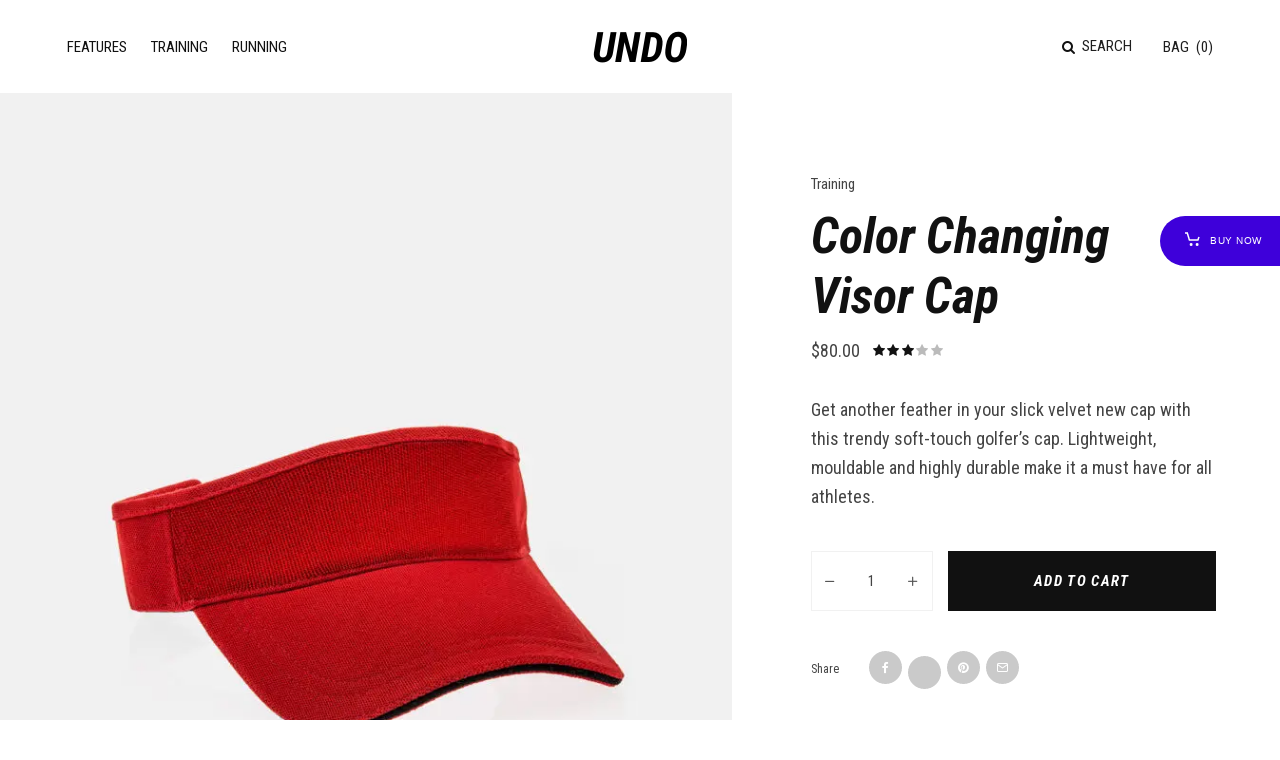

--- FILE ---
content_type: text/html; charset=UTF-8
request_url: https://demos.codetipi.com/zeen-undo/product/organic-visor-cap/
body_size: 28033
content:
<!DOCTYPE html>
<html lang="en-US">
<head>
	<meta charset="UTF-8">
			<meta name="viewport" content="width=device-width, initial-scale=1">
		<link rel="profile" href="http://gmpg.org/xfn/11">
		<meta name="theme-color" content="#3e00da">
	<title>Color Changing Visor Cap &#8211; Zeen Undo</title>
<link crossorigin data-rocket-preconnect href="https://fonts.googleapis.com" rel="preconnect"><link rel="preload" data-rocket-preload as="image" imagesrcset="https://demos.codetipi.com/zeen-undo/wp-content/uploads/sites/42/2021/03/zeen-product-12d-770x1020.jpg.webp 770w, https://demos.codetipi.com/zeen-undo/wp-content/uploads/sites/42/2021/03/zeen-product-12d-226x300.jpg.webp 226w, https://demos.codetipi.com/zeen-undo/wp-content/uploads/sites/42/2021/03/zeen-product-12d-773x1024.jpg.webp 773w, https://demos.codetipi.com/zeen-undo/wp-content/uploads/sites/42/2021/03/zeen-product-12d-1160x1536.jpg.webp 1160w, https://demos.codetipi.com/zeen-undo/wp-content/uploads/sites/42/2021/03/zeen-product-12d-370x490.jpg.webp 370w, https://demos.codetipi.com/zeen-undo/wp-content/uploads/sites/42/2021/03/zeen-product-12d-585x775.jpg.webp 585w, https://demos.codetipi.com/zeen-undo/wp-content/uploads/sites/42/2021/03/zeen-product-12d-293x388.jpg.webp 293w, https://demos.codetipi.com/zeen-undo/wp-content/uploads/sites/42/2021/03/zeen-product-12d-390x516.jpg.webp 390w, https://demos.codetipi.com/zeen-undo/wp-content/uploads/sites/42/2021/03/zeen-product-12d.jpg.webp 1300w" imagesizes="(max-width: 770px) 100vw, 770px" fetchpriority="high">
<meta name='robots' content='max-image-preview:large' />
<link rel='dns-prefetch' href='//fonts.googleapis.com' />
<link rel="alternate" type="application/rss+xml" title="Zeen Undo &raquo; Feed" href="https://demos.codetipi.com/zeen-undo/feed/" />
<link rel="alternate" type="application/rss+xml" title="Zeen Undo &raquo; Comments Feed" href="https://demos.codetipi.com/zeen-undo/comments/feed/" />
<link rel="alternate" type="application/rss+xml" title="Zeen Undo &raquo; Color Changing Visor Cap Comments Feed" href="https://demos.codetipi.com/zeen-undo/product/organic-visor-cap/feed/" />
<style id='wp-emoji-styles-inline-css' type='text/css'>

	img.wp-smiley, img.emoji {
		display: inline !important;
		border: none !important;
		box-shadow: none !important;
		height: 1em !important;
		width: 1em !important;
		margin: 0 0.07em !important;
		vertical-align: -0.1em !important;
		background: none !important;
		padding: 0 !important;
	}
</style>
<link rel='stylesheet' id='wp-block-library-css' href='https://demos.codetipi.com/zeen-undo/wp-includes/css/dist/block-library/style.min.css?ver=6.5.7' type='text/css' media='all' />
<link rel='stylesheet' id='lets-info-up-block-css' href='https://demos.codetipi.com/zeen-undo/wp-content/plugins/lets-info-up/frontend/css/style.min.css?ver=1.4.9' type='text/css' media='all' />
<style id='classic-theme-styles-inline-css' type='text/css'>
/*! This file is auto-generated */
.wp-block-button__link{color:#fff;background-color:#32373c;border-radius:9999px;box-shadow:none;text-decoration:none;padding:calc(.667em + 2px) calc(1.333em + 2px);font-size:1.125em}.wp-block-file__button{background:#32373c;color:#fff;text-decoration:none}
</style>
<style id='global-styles-inline-css' type='text/css'>
body{--wp--preset--color--black: #000000;--wp--preset--color--cyan-bluish-gray: #abb8c3;--wp--preset--color--white: #ffffff;--wp--preset--color--pale-pink: #f78da7;--wp--preset--color--vivid-red: #cf2e2e;--wp--preset--color--luminous-vivid-orange: #ff6900;--wp--preset--color--luminous-vivid-amber: #fcb900;--wp--preset--color--light-green-cyan: #7bdcb5;--wp--preset--color--vivid-green-cyan: #00d084;--wp--preset--color--pale-cyan-blue: #8ed1fc;--wp--preset--color--vivid-cyan-blue: #0693e3;--wp--preset--color--vivid-purple: #9b51e0;--wp--preset--gradient--vivid-cyan-blue-to-vivid-purple: linear-gradient(135deg,rgba(6,147,227,1) 0%,rgb(155,81,224) 100%);--wp--preset--gradient--light-green-cyan-to-vivid-green-cyan: linear-gradient(135deg,rgb(122,220,180) 0%,rgb(0,208,130) 100%);--wp--preset--gradient--luminous-vivid-amber-to-luminous-vivid-orange: linear-gradient(135deg,rgba(252,185,0,1) 0%,rgba(255,105,0,1) 100%);--wp--preset--gradient--luminous-vivid-orange-to-vivid-red: linear-gradient(135deg,rgba(255,105,0,1) 0%,rgb(207,46,46) 100%);--wp--preset--gradient--very-light-gray-to-cyan-bluish-gray: linear-gradient(135deg,rgb(238,238,238) 0%,rgb(169,184,195) 100%);--wp--preset--gradient--cool-to-warm-spectrum: linear-gradient(135deg,rgb(74,234,220) 0%,rgb(151,120,209) 20%,rgb(207,42,186) 40%,rgb(238,44,130) 60%,rgb(251,105,98) 80%,rgb(254,248,76) 100%);--wp--preset--gradient--blush-light-purple: linear-gradient(135deg,rgb(255,206,236) 0%,rgb(152,150,240) 100%);--wp--preset--gradient--blush-bordeaux: linear-gradient(135deg,rgb(254,205,165) 0%,rgb(254,45,45) 50%,rgb(107,0,62) 100%);--wp--preset--gradient--luminous-dusk: linear-gradient(135deg,rgb(255,203,112) 0%,rgb(199,81,192) 50%,rgb(65,88,208) 100%);--wp--preset--gradient--pale-ocean: linear-gradient(135deg,rgb(255,245,203) 0%,rgb(182,227,212) 50%,rgb(51,167,181) 100%);--wp--preset--gradient--electric-grass: linear-gradient(135deg,rgb(202,248,128) 0%,rgb(113,206,126) 100%);--wp--preset--gradient--midnight: linear-gradient(135deg,rgb(2,3,129) 0%,rgb(40,116,252) 100%);--wp--preset--font-size--small: 13px;--wp--preset--font-size--medium: 20px;--wp--preset--font-size--large: 36px;--wp--preset--font-size--x-large: 42px;--wp--preset--spacing--20: 0.44rem;--wp--preset--spacing--30: 0.67rem;--wp--preset--spacing--40: 1rem;--wp--preset--spacing--50: 1.5rem;--wp--preset--spacing--60: 2.25rem;--wp--preset--spacing--70: 3.38rem;--wp--preset--spacing--80: 5.06rem;--wp--preset--shadow--natural: 6px 6px 9px rgba(0, 0, 0, 0.2);--wp--preset--shadow--deep: 12px 12px 50px rgba(0, 0, 0, 0.4);--wp--preset--shadow--sharp: 6px 6px 0px rgba(0, 0, 0, 0.2);--wp--preset--shadow--outlined: 6px 6px 0px -3px rgba(255, 255, 255, 1), 6px 6px rgba(0, 0, 0, 1);--wp--preset--shadow--crisp: 6px 6px 0px rgba(0, 0, 0, 1);}:where(.is-layout-flex){gap: 0.5em;}:where(.is-layout-grid){gap: 0.5em;}body .is-layout-flex{display: flex;}body .is-layout-flex{flex-wrap: wrap;align-items: center;}body .is-layout-flex > *{margin: 0;}body .is-layout-grid{display: grid;}body .is-layout-grid > *{margin: 0;}:where(.wp-block-columns.is-layout-flex){gap: 2em;}:where(.wp-block-columns.is-layout-grid){gap: 2em;}:where(.wp-block-post-template.is-layout-flex){gap: 1.25em;}:where(.wp-block-post-template.is-layout-grid){gap: 1.25em;}.has-black-color{color: var(--wp--preset--color--black) !important;}.has-cyan-bluish-gray-color{color: var(--wp--preset--color--cyan-bluish-gray) !important;}.has-white-color{color: var(--wp--preset--color--white) !important;}.has-pale-pink-color{color: var(--wp--preset--color--pale-pink) !important;}.has-vivid-red-color{color: var(--wp--preset--color--vivid-red) !important;}.has-luminous-vivid-orange-color{color: var(--wp--preset--color--luminous-vivid-orange) !important;}.has-luminous-vivid-amber-color{color: var(--wp--preset--color--luminous-vivid-amber) !important;}.has-light-green-cyan-color{color: var(--wp--preset--color--light-green-cyan) !important;}.has-vivid-green-cyan-color{color: var(--wp--preset--color--vivid-green-cyan) !important;}.has-pale-cyan-blue-color{color: var(--wp--preset--color--pale-cyan-blue) !important;}.has-vivid-cyan-blue-color{color: var(--wp--preset--color--vivid-cyan-blue) !important;}.has-vivid-purple-color{color: var(--wp--preset--color--vivid-purple) !important;}.has-black-background-color{background-color: var(--wp--preset--color--black) !important;}.has-cyan-bluish-gray-background-color{background-color: var(--wp--preset--color--cyan-bluish-gray) !important;}.has-white-background-color{background-color: var(--wp--preset--color--white) !important;}.has-pale-pink-background-color{background-color: var(--wp--preset--color--pale-pink) !important;}.has-vivid-red-background-color{background-color: var(--wp--preset--color--vivid-red) !important;}.has-luminous-vivid-orange-background-color{background-color: var(--wp--preset--color--luminous-vivid-orange) !important;}.has-luminous-vivid-amber-background-color{background-color: var(--wp--preset--color--luminous-vivid-amber) !important;}.has-light-green-cyan-background-color{background-color: var(--wp--preset--color--light-green-cyan) !important;}.has-vivid-green-cyan-background-color{background-color: var(--wp--preset--color--vivid-green-cyan) !important;}.has-pale-cyan-blue-background-color{background-color: var(--wp--preset--color--pale-cyan-blue) !important;}.has-vivid-cyan-blue-background-color{background-color: var(--wp--preset--color--vivid-cyan-blue) !important;}.has-vivid-purple-background-color{background-color: var(--wp--preset--color--vivid-purple) !important;}.has-black-border-color{border-color: var(--wp--preset--color--black) !important;}.has-cyan-bluish-gray-border-color{border-color: var(--wp--preset--color--cyan-bluish-gray) !important;}.has-white-border-color{border-color: var(--wp--preset--color--white) !important;}.has-pale-pink-border-color{border-color: var(--wp--preset--color--pale-pink) !important;}.has-vivid-red-border-color{border-color: var(--wp--preset--color--vivid-red) !important;}.has-luminous-vivid-orange-border-color{border-color: var(--wp--preset--color--luminous-vivid-orange) !important;}.has-luminous-vivid-amber-border-color{border-color: var(--wp--preset--color--luminous-vivid-amber) !important;}.has-light-green-cyan-border-color{border-color: var(--wp--preset--color--light-green-cyan) !important;}.has-vivid-green-cyan-border-color{border-color: var(--wp--preset--color--vivid-green-cyan) !important;}.has-pale-cyan-blue-border-color{border-color: var(--wp--preset--color--pale-cyan-blue) !important;}.has-vivid-cyan-blue-border-color{border-color: var(--wp--preset--color--vivid-cyan-blue) !important;}.has-vivid-purple-border-color{border-color: var(--wp--preset--color--vivid-purple) !important;}.has-vivid-cyan-blue-to-vivid-purple-gradient-background{background: var(--wp--preset--gradient--vivid-cyan-blue-to-vivid-purple) !important;}.has-light-green-cyan-to-vivid-green-cyan-gradient-background{background: var(--wp--preset--gradient--light-green-cyan-to-vivid-green-cyan) !important;}.has-luminous-vivid-amber-to-luminous-vivid-orange-gradient-background{background: var(--wp--preset--gradient--luminous-vivid-amber-to-luminous-vivid-orange) !important;}.has-luminous-vivid-orange-to-vivid-red-gradient-background{background: var(--wp--preset--gradient--luminous-vivid-orange-to-vivid-red) !important;}.has-very-light-gray-to-cyan-bluish-gray-gradient-background{background: var(--wp--preset--gradient--very-light-gray-to-cyan-bluish-gray) !important;}.has-cool-to-warm-spectrum-gradient-background{background: var(--wp--preset--gradient--cool-to-warm-spectrum) !important;}.has-blush-light-purple-gradient-background{background: var(--wp--preset--gradient--blush-light-purple) !important;}.has-blush-bordeaux-gradient-background{background: var(--wp--preset--gradient--blush-bordeaux) !important;}.has-luminous-dusk-gradient-background{background: var(--wp--preset--gradient--luminous-dusk) !important;}.has-pale-ocean-gradient-background{background: var(--wp--preset--gradient--pale-ocean) !important;}.has-electric-grass-gradient-background{background: var(--wp--preset--gradient--electric-grass) !important;}.has-midnight-gradient-background{background: var(--wp--preset--gradient--midnight) !important;}.has-small-font-size{font-size: var(--wp--preset--font-size--small) !important;}.has-medium-font-size{font-size: var(--wp--preset--font-size--medium) !important;}.has-large-font-size{font-size: var(--wp--preset--font-size--large) !important;}.has-x-large-font-size{font-size: var(--wp--preset--font-size--x-large) !important;}
.wp-block-navigation a:where(:not(.wp-element-button)){color: inherit;}
:where(.wp-block-post-template.is-layout-flex){gap: 1.25em;}:where(.wp-block-post-template.is-layout-grid){gap: 1.25em;}
:where(.wp-block-columns.is-layout-flex){gap: 2em;}:where(.wp-block-columns.is-layout-grid){gap: 2em;}
.wp-block-pullquote{font-size: 1.5em;line-height: 1.6;}
</style>
<style id='woocommerce-inline-inline-css' type='text/css'>
.woocommerce form .form-row .required { visibility: visible; }
</style>
<link data-minify="1" rel='stylesheet' id='zeen-style-css' href='https://demos.codetipi.com/zeen-undo/wp-content/cache/min/42/zeen-undo/wp-content/themes/zeen/assets/css/style.min.css?ver=1690479664' type='text/css' media='all' />
<style id='zeen-style-inline-css' type='text/css'>
.content-bg, .block-skin-5:not(.skin-inner), .block-skin-5.skin-inner > .tipi-row-inner-style, .article-layout-skin-1.title-cut-bl .hero-wrap .meta:before, .article-layout-skin-1.title-cut-bc .hero-wrap .meta:before, .article-layout-skin-1.title-cut-bl .hero-wrap .share-it:before, .article-layout-skin-1.title-cut-bc .hero-wrap .share-it:before, .standard-archive .page-header, .skin-dark .flickity-viewport, .zeen__var__options label { background: #ffffff;}a.zeen-pin-it{position: absolute}.background.mask {background-color: transparent}.side-author__wrap .mask a {display:inline-block;height:70px}.timed-pup,.modal-wrap {position:fixed;visibility:hidden}.to-top__fixed .to-top a{background-color:#000000; color: #fff}.site-inner { background-color: #fff; }.splitter svg g { fill: #fff; }.inline-post .block article .title { font-size: 20px;}input[type=submit], button, .tipi-button,.button,.wpcf7-submit,.button__back__home{ border-radius: 0; }.fontfam-1 { font-family: 'Roboto Condensed',sans-serif!important;}input[type=submit], button, .tipi-button,.button,.wpcf7-submit,.button__back__home,.body-f1, .quotes-f1 blockquote, .quotes-f1 q, .by-f1 .byline, .sub-f1 .subtitle, .wh-f1 .widget-title, .headings-f1 h1, .headings-f1 h2, .headings-f1 h3, .headings-f1 h4, .headings-f1 h5, .headings-f1 h6, .font-1, div.jvectormap-tip {font-family:'Roboto Condensed',sans-serif;font-weight: 700;font-style: italic;}.fontfam-2 { font-family:'Roboto Condensed',sans-serif!important; }input,input[type="number"],.body-f2, .quotes-f2 blockquote, .quotes-f2 q, .by-f2 .byline, .sub-f2 .subtitle, .wh-f2 .widget-title, .headings-f2 h1, .headings-f2 h2, .headings-f2 h3, .headings-f2 h4, .headings-f2 h5, .headings-f2 h6, .font-2 {font-family:'Roboto Condensed',sans-serif;font-weight: 400;font-style: normal;}.fontfam-3 { font-family:'Roboto Condensed',sans-serif!important;}.body-f3, .quotes-f3 blockquote, .quotes-f3 q, .by-f3 .byline, .sub-f3 .subtitle, .wh-f3 .widget-title, .headings-f3 h1, .headings-f3 h2, .headings-f3 h3, .headings-f3 h4, .headings-f3 h5, .headings-f3 h6, .font-3 {font-family:'Roboto Condensed',sans-serif;font-style: normal;font-weight: 400;}.tipi-row, .tipi-builder-on .contents-wrap > p { max-width: 1230px ; }.slider-columns--3 article { width: 360px }.slider-columns--2 article { width: 555px }.slider-columns--4 article { width: 262.5px }.single .site-content .tipi-row { max-width: 1230px ; }.single-product .site-content .tipi-row { max-width: 1230px ; }.date--secondary { color: #f8d92f; }.date--main { color: #f8d92f; }.tipi-button-cta-mobile_menu{ font-size:12px;}.tipi-button-cta-wrap-mobile_menu{ color: #ffffff;}.tipi-button-cta-mobile_menu { background: #2c2127; }.tipi-button-cta-mobile_menu_secondary{ font-size:12px;}.tipi-button-cta-wrap-mobile_menu_secondary{ color: #fff;}.tipi-button-cta-mobile_menu_secondary { background: #2c2127; }.global-accent-border { border-color: #3e00da; }.trending-accent-border { border-color: #f7d40e; }.trending-accent-bg { border-color: #f7d40e; }.wpcf7-submit, .tipi-button.block-loader { background: #3e00da; }.wpcf7-submit:hover, .tipi-button.block-loader:hover { background: #111; }.tipi-button.block-loader { color: #fff!important; }.wpcf7-submit { background: #18181e; }.wpcf7-submit:hover { background: #111; }.global-accent-bg, .icon-base-2:hover .icon-bg, #progress { background-color: #3e00da; }.global-accent-text, .mm-submenu-2 .mm-51 .menu-wrap > .sub-menu > li > a { color: #3e00da; }body { color:#444;}.excerpt { color:#444;}.mode--alt--b .excerpt, .block-skin-2 .excerpt, .block-skin-2 .preview-classic .custom-button__fill-2 { color:#888!important;}.read-more-wrap { color:#767676;}.logo-fallback a { color:#000!important;}.site-mob-header .logo-fallback a { color:#000!important;}blockquote:not(.comment-excerpt) { color:#111;}.mode--alt--b blockquote:not(.comment-excerpt), .mode--alt--b .block-skin-0.block-wrap-quote .block-wrap-quote blockquote:not(.comment-excerpt), .mode--alt--b .block-skin-0.block-wrap-quote .block-wrap-quote blockquote:not(.comment-excerpt) span { color:#fff!important;}.byline, .byline a { color:#888;}.mode--alt--b .block-wrap-classic .byline, .mode--alt--b .block-wrap-classic .byline a, .mode--alt--b .block-wrap-thumbnail .byline, .mode--alt--b .block-wrap-thumbnail .byline a, .block-skin-2 .byline a, .block-skin-2 .byline { color:#888;}.preview-classic .meta .title, .preview-thumbnail .meta .title,.preview-56 .meta .title{ color:#111;}h1, h2, h3, h4, h5, h6, .block-title { color:#111;}.sidebar-widget  .widget-title { color:#111!important;}.link-color-wrap a, .woocommerce-Tabs-panel--description a { color: #333; }.mode--alt--b .link-color-wrap a, .mode--alt--b .woocommerce-Tabs-panel--description a { color: #888; }.copyright, .site-footer .bg-area-inner .copyright a { color: #8e8e8e; }.link-color-wrap a:hover { color: #000; }.mode--alt--b .link-color-wrap a:hover { color: #555; }body{line-height:1.66}input[type=submit], button, .tipi-button,.button,.wpcf7-submit,.button__back__home{letter-spacing:0.03em}.widget-title{letter-spacing:0.15em}html, body{font-size:15px}.byline{font-size:12px}input[type=submit], button, .tipi-button,.button,.wpcf7-submit,.button__back__home{font-size:11px}.excerpt{font-size:15px}.logo-fallback, .secondary-wrap .logo-fallback a{font-size:22px}.logo span{font-size:12px}.breadcrumbs{font-size:10px}.hero-meta.tipi-s-typo .title{font-size:20px}.hero-meta.tipi-s-typo .subtitle{font-size:15px}.hero-meta.tipi-m-typo .title{font-size:20px}.hero-meta.tipi-m-typo .subtitle{font-size:15px}.hero-meta.tipi-xl-typo .title{font-size:20px}.hero-meta.tipi-xl-typo .subtitle{font-size:15px}.block-html-content h1, .single-content .entry-content h1{font-size:20px}.block-html-content h2, .single-content .entry-content h2{font-size:20px}.block-html-content h3, .single-content .entry-content h3{font-size:20px}.block-html-content h4, .single-content .entry-content h4{font-size:20px}.block-html-content h5, .single-content .entry-content h5{font-size:18px}.footer-block-links{font-size:8px}blockquote, q{font-size:20px}.site-footer .copyright{font-size:12px}.footer-navigation{font-size:12px}.site-footer .menu-icons{font-size:12px}.block-title, .page-title{font-size:24px}.block-subtitle{font-size:18px}.block-col-self .preview-2 .title{font-size:22px}.block-wrap-classic .tipi-m-typo .title-wrap .title{font-size:22px}.tipi-s-typo .title, .ppl-s-3 .tipi-s-typo .title, .zeen-col--wide .ppl-s-3 .tipi-s-typo .title, .preview-1 .title, .preview-21:not(.tipi-xs-typo) .title{font-size:22px}.tipi-xs-typo .title, .tipi-basket-wrap .basket-item .title{font-size:15px}.meta .read-more-wrap{font-size:11px}.widget-title{font-size:12px}.split-1:not(.preview-thumbnail) .mask{-webkit-flex: 0 0 calc( 34% - 15px);
					-ms-flex: 0 0 calc( 34% - 15px);
					flex: 0 0 calc( 34% - 15px);
					width: calc( 34% - 15px);}.preview-thumbnail .mask{-webkit-flex: 0 0 65px;
					-ms-flex: 0 0 65px;
					flex: 0 0 65px;
					width: 65px;}.footer-lower-area{padding-top:40px}.footer-lower-area{padding-bottom:40px}.footer-upper-area{padding-bottom:40px}.footer-upper-area{padding-top:40px}.footer-widget-wrap{padding-bottom:40px}.footer-widget-wrap{padding-top:40px}.tipi-button-cta-header{font-size:12px}.product-title--s .entry-title{font-size:24px}.product-title--m .entry-title, .qv-wrap .entry-summary .title{font-size:24px}.product-title--l .entry-title{font-size:24px}.product-title--s .price{font-size:15px}.product-title--m .price, .qv-wrap .entry-summary .price{font-size:18px}.product-title--m .woocommerce-product-details__short-description, .qv-wrap .woocommerce-product-details__short-description{font-size:15px}.product-title--l .price{font-size:18px}.product-title--l .woocommerce-product-details__short-description{font-size:15px}.tipi-xs-typo .price, .tipi-basket-wrap .basket-item .price{font-size:12px}.tipi-s-typo .price, .ppl-s-3 .tipi-s-typo .price, .zeen-col--wide .ppl-s-3 .tipi-s-typo .price, .preview-1 .price, .preview-21:not(.tipi-xs-typo) .price{font-size:15px}.block-wrap-classic .tipi-m-typo .title-wrap .price{font-size:15px}input[type=submit], button, .tipi-button,.button,.wpcf7-submit,.button__back__home{ text-transform: uppercase; }.entry-title{ text-transform: none; }.logo-fallback{ text-transform: none; }.block-wrap-slider .title-wrap .title{ text-transform: none; }.block-wrap-grid .title-wrap .title, .tile-design-4 .meta .title-wrap .title{ text-transform: none; }.block-wrap-classic .title-wrap .title{ text-transform: none; }.block-title{ text-transform: none; }.meta .excerpt .read-more{ text-transform: uppercase; }.preview-grid .read-more{ text-transform: uppercase; }.block-subtitle{ text-transform: none; }.byline{ text-transform: none; }.widget-title{ text-transform: uppercase; }.main-navigation .menu-item, .main-navigation .menu-icon .menu-icon--text{ text-transform: uppercase; }.secondary-navigation, .secondary-wrap .menu-icon .menu-icon--text{ text-transform: uppercase; }.footer-lower-area .menu-item, .footer-lower-area .menu-icon span{ text-transform: uppercase; }.sub-menu a:not(.tipi-button){ text-transform: none; }.site-mob-header .menu-item, .site-mob-header .menu-icon span{ text-transform: uppercase; }.single-content .entry-content h1, .single-content .entry-content h2, .single-content .entry-content h3, .single-content .entry-content h4, .single-content .entry-content h5, .single-content .entry-content h6, .meta__full h1, .meta__full h2, .meta__full h3, .meta__full h4, .meta__full h5, .bbp__thread__title{ text-transform: none; }.mm-submenu-2 .mm-11 .menu-wrap > *, .mm-submenu-2 .mm-31 .menu-wrap > *, .mm-submenu-2 .mm-21 .menu-wrap > *, .mm-submenu-2 .mm-51 .menu-wrap > *  { border-top: 3px solid transparent; }.separation-border { margin-bottom: 30px; }.load-more-wrap-1 { padding-top: 30px; }.block-wrap-classic .inf-spacer + .block:not(.block-62) { margin-top: 30px; }.separation-border-v { background: #eee;}.separation-border-v { height: calc( 100% -  30px - 1px); }.cart__float, .cart__float .tipi-cart-count {background:#111;color:#fff}@media only screen and (max-width: 480px) {.separation-border { margin-bottom: 30px;}}.sidebar-wrap .sidebar { padding-right: 30px; padding-left: 30px; padding-top:0px; padding-bottom:0px; }.sidebar-left .sidebar-wrap .sidebar { padding-right: 30px; padding-left: 30px; }@media only screen and (min-width: 481px) {}@media only screen and (max-width: 859px) {.mobile__design--side .mask {
		width: calc( 34% - 15px);
	}}@media only screen and (min-width: 860px) {input[type=submit], button, .tipi-button,.button,.wpcf7-submit,.button__back__home{letter-spacing:0.09em}.hero-meta.tipi-s-typo .title{font-size:30px}.hero-meta.tipi-s-typo .subtitle{font-size:18px}.hero-meta.tipi-m-typo .title{font-size:30px}.hero-meta.tipi-m-typo .subtitle{font-size:18px}.hero-meta.tipi-xl-typo .title{font-size:30px}.hero-meta.tipi-xl-typo .subtitle{font-size:18px}.block-html-content h1, .single-content .entry-content h1{font-size:30px}.block-html-content h2, .single-content .entry-content h2{font-size:30px}.block-html-content h3, .single-content .entry-content h3{font-size:24px}.block-html-content h4, .single-content .entry-content h4{font-size:24px}blockquote, q{font-size:25px}.main-navigation, .main-navigation .menu-icon--text{font-size:12px}.sub-menu a:not(.tipi-button){font-size:12px}.main-navigation .menu-icon, .main-navigation .trending-icon-solo{font-size:12px}.secondary-wrap-v .standard-drop>a,.secondary-wrap, .secondary-wrap a, .secondary-wrap .menu-icon--text{font-size:11px}.secondary-wrap .menu-icon, .secondary-wrap .menu-icon a, .secondary-wrap .trending-icon-solo{font-size:13px}.product-title--m .entry-title, .qv-wrap .entry-summary .title{font-size:36px}.product-title--l .entry-title{font-size:36px}.layout-side-info .details{width:130px;float:left}.title-contrast .hero-wrap { height: calc( 100vh - 160px ); }.block-col-self .block-71 .tipi-s-typo .title { font-size: 18px; }.zeen-col--narrow .block-wrap-classic .tipi-m-typo .title-wrap .title { font-size: 18px; }.secondary-wrap .menu-padding, .secondary-wrap .ul-padding > li > a {
			padding-top: 10px;
			padding-bottom: 10px;
		}}@media only screen and (min-width: 1240px) {.hero-l .single-content {padding-top: 45px}.align-fs .contents-wrap .video-wrap, .align-fs-center .aligncenter.size-full, .align-fs-center .wp-caption.aligncenter .size-full, .align-fs-center .tiled-gallery, .align-fs .alignwide { width: 1170px; }.align-fs .contents-wrap .video-wrap { height: 658px; }.has-bg .align-fs .contents-wrap .video-wrap, .has-bg .align-fs .alignwide, .has-bg .align-fs-center .aligncenter.size-full, .has-bg .align-fs-center .wp-caption.aligncenter .size-full, .has-bg .align-fs-center .tiled-gallery { width: 1230px; }.has-bg .align-fs .contents-wrap .video-wrap { height: 691px; }.logo-fallback, .secondary-wrap .logo-fallback a{font-size:30px}.hero-meta.tipi-s-typo .title{font-size:36px}.hero-meta.tipi-m-typo .title{font-size:44px}.hero-meta.tipi-xl-typo .title{font-size:50px}.block-html-content h1, .single-content .entry-content h1{font-size:44px}.block-html-content h2, .single-content .entry-content h2{font-size:40px}.block-html-content h3, .single-content .entry-content h3{font-size:30px}.block-html-content h4, .single-content .entry-content h4{font-size:20px}.main-navigation, .main-navigation .menu-icon--text{font-size:15px}.sub-menu a:not(.tipi-button){font-size:15px}.main-navigation .menu-icon, .main-navigation .trending-icon-solo{font-size:14px}.block-title, .page-title{font-size:40px}.block-subtitle{font-size:20px}.block-col-self .preview-2 .title{font-size:36px}.block-wrap-classic .tipi-m-typo .title-wrap .title{font-size:30px}.tipi-s-typo .title, .ppl-s-3 .tipi-s-typo .title, .zeen-col--wide .ppl-s-3 .tipi-s-typo .title, .preview-1 .title, .preview-21:not(.tipi-xs-typo) .title{font-size:24px}.split-1:not(.preview-thumbnail) .mask{-webkit-flex: 0 0 calc( 50% - 15px);
					-ms-flex: 0 0 calc( 50% - 15px);
					flex: 0 0 calc( 50% - 15px);
					width: calc( 50% - 15px);}.footer-lower-area{padding-top:45px}.footer-lower-area{padding-bottom:45px}.footer-upper-area{padding-bottom:45px}.footer-upper-area{padding-top:45px}.footer-widget-wrap{padding-bottom:45px}.footer-widget-wrap{padding-top:45px}.product-title--m .entry-title, .qv-wrap .entry-summary .title{font-size:50px}.product-title--l .entry-title{font-size:50px}.product-title--l .woocommerce-product-details__short-description{font-size:18px}}.main-menu-bar-color-1 .current-menu-item > a, .main-menu-bar-color-1 .menu-main-menu > .dropper.active:not(.current-menu-item) > a { background-color: #111111;}.site-header a { color: #111; }.site-skin-3.content-subscribe, .site-skin-3.content-subscribe .subtitle, .site-skin-3.content-subscribe input, .site-skin-3.content-subscribe h2 { color: #000000; } .site-skin-3.content-subscribe input[type="email"] { border-color: #000000; }.mob-menu-wrap a { color: #fff; }.mob-menu-wrap .mobile-navigation .mobile-search-wrap .search { border-color: #fff; }.sidebar-wrap .sidebar { border:1px #ddd solid ; }.content-area .zeen-widget { border: 0 #ddd solid ; border-width: 0 0 1px 0; }.content-area .zeen-widget { padding:30px 0px 30px; }.grid-image-1 .mask-overlay { background-color: #1a1d1e ; }.with-fi.preview-grid,.with-fi.preview-grid .byline,.with-fi.preview-grid .subtitle, .with-fi.preview-grid a { color: #fff; }.preview-grid .mask-overlay { opacity: 0.2 ; }@media (pointer: fine) {.preview-grid:hover .mask-overlay { opacity: 0.6 ; }}.slider-image-1 .mask-overlay { background-color: #1a1d1e ; }.with-fi.preview-slider-overlay,.with-fi.preview-slider-overlay .byline,.with-fi.preview-slider-overlay .subtitle, .with-fi.preview-slider-overlay a { color: #fff; }.preview-slider-overlay .mask-overlay { opacity: 0.2 ; }@media (pointer: fine) {.preview-slider-overlay:hover .mask-overlay { opacity: 0.6 ; }}.site-footer .bg-area-inner, .site-footer .bg-area-inner .woo-product-rating span, .site-footer .bg-area-inner .stack-design-3 .meta { background-color: #111111; }.site-footer .bg-area-inner .background { background-image: none; opacity: 1; }.footer-lower-area { color: #ffffff; }.to-top-2 a { border-color: #ffffff; }.to-top-2 i:after { background: #ffffff; }.site-footer .bg-area-inner,.site-footer .bg-area-inner .byline,.site-footer .bg-area-inner a,.site-footer .bg-area-inner .widget_search form *,.site-footer .bg-area-inner h3,.site-footer .bg-area-inner .widget-title { color:#ffffff; }.site-footer .bg-area-inner .tipi-spin.tipi-row-inner-style:before { border-color:#ffffff; }.footer-widget-bg-area .block-skin-0 .tipi-arrow { color:#ffffff; border-color:#ffffff; }.footer-widget-bg-area .block-skin-0 .tipi-arrow i:after{ background:#ffffff; }.footer-widget-bg-area,.footer-widget-bg-area .byline,.footer-widget-bg-area a,.footer-widget-bg-area .widget_search form *,.footer-widget-bg-area h3,.footer-widget-bg-area .widget-title { color:#ffffff; }.footer-widget-bg-area .tipi-spin.tipi-row-inner-style:before { border-color:#ffffff; }.content-subscribe .bg-area, .content-subscribe .bg-area .woo-product-rating span, .content-subscribe .bg-area .stack-design-3 .meta { background-color: #ffffff; }.content-subscribe .bg-area .background { opacity: 1; }.content-subscribe .bg-area,.content-subscribe .bg-area .byline,.content-subscribe .bg-area a,.content-subscribe .bg-area .widget_search form *,.content-subscribe .bg-area h3,.content-subscribe .bg-area .widget-title { color:#000000; }.content-subscribe .bg-area .tipi-spin.tipi-row-inner-style:before { border-color:#000000; }.mob-menu-wrap .bg-area, .mob-menu-wrap .bg-area .woo-product-rating span, .mob-menu-wrap .bg-area .stack-design-3 .meta { background-color: #0a0a0a; }.mob-menu-wrap .bg-area .background { opacity: 0.7; }.mob-menu-wrap .bg-area,.mob-menu-wrap .bg-area .byline,.mob-menu-wrap .bg-area a,.mob-menu-wrap .bg-area .widget_search form *,.mob-menu-wrap .bg-area h3,.mob-menu-wrap .bg-area .widget-title { color:#fff; }.mob-menu-wrap .bg-area .tipi-spin.tipi-row-inner-style:before { border-color:#fff; }.main-navigation, .main-navigation .menu-icon--text { color: #1e1e1e; }.main-navigation .horizontal-menu>li>a { padding-left: 12px; padding-right: 12px; }.main-navigation-border { border-bottom:1px #0a0a0a solid ; }.main-navigation-border .drop-search { border-top:1px #0a0a0a solid ; }#progress {bottom: 0;height: 1px; }.sticky-menu-2:not(.active) #progress  { bottom: -1px;  }#progress { background-color: #3e00da; }.main-navigation .horizontal-menu .drop, .main-navigation .horizontal-menu > li > a, .date--main {
			padding-top: 15px;
			padding-bottom: 15px;
		}.site-mob-header .menu-icon { font-size: 13px; }.secondary-wrap-v .standard-drop>a,.secondary-wrap, .secondary-wrap a, .secondary-wrap .menu-icon--text { color: #fff; }.secondary-wrap .menu-secondary > li > a, .secondary-icons li > a { padding-left: 7px; padding-right: 7px; }.mc4wp-form-fields input[type=submit], .mc4wp-form-fields button, #subscribe-submit input[type=submit], .subscribe-wrap input[type=submit] {color: #fff;background-color: #282828;}.site-mob-header:not(.site-mob-header-11) .header-padding .logo-main-wrap, .site-mob-header:not(.site-mob-header-11) .header-padding .icons-wrap a, .site-mob-header-11 .header-padding {
		padding-top: 20px;
		padding-bottom: 20px;
	}.site-header .header-padding {
		padding-top:30px;
		padding-bottom:30px;
	}.cart .button, .woocommerce .button { background: #111}.onsale { background: #d61919}@media only screen and (min-width: 860px){.tipi-m-0 {display: none}}
</style>
<link rel='stylesheet' id='zeen-fonts-css' href='https://fonts.googleapis.com/css?family=Roboto+Condensed%3A700italic%2C400%7CRoboto+Condensed%3A400%2C700&#038;subset=latin&#038;display=swap' type='text/css' media='all' />
<link rel='stylesheet' id='photoswipe-css' href='https://demos.codetipi.com/zeen-undo/wp-content/themes/zeen/assets/css/photoswipe.min.css?ver=4.1.3' type='text/css' media='all' />
<link rel='stylesheet' id='zeen-woocommerce-style-css' href='https://demos.codetipi.com/zeen-undo/wp-content/themes/zeen/assets/css/woocommerce.min.css?ver=1730303093' type='text/css' media='all' />
<style id='zeen-logo-inline-css' type='text/css'>
@media only screen and (min-width: 1020px) {.logo-main .logo-img{display:inline-flex;width: 94px; height:32px;}.logo-footer .logo-img{display:inline-flex;width: 94px; height:32px;}}@media only screen and (max-width: 1199px) {.logo-mobile .logo-img{display:inline-flex;width: 94px; height:32px;}}
</style>
<script type="text/template" id="tmpl-variation-template">
	<div class="woocommerce-variation-description">{{{ data.variation.variation_description }}}</div>
	<div class="woocommerce-variation-price">{{{ data.variation.price_html }}}</div>
	<div class="woocommerce-variation-availability">{{{ data.variation.availability_html }}}</div>
</script>
<script type="text/template" id="tmpl-unavailable-variation-template">
	<p>Sorry, this product is unavailable. Please choose a different combination.</p>
</script>
<script type="text/javascript" src="https://demos.codetipi.com/zeen-undo/wp-includes/js/jquery/jquery.min.js?ver=3.7.1" id="jquery-core-js"></script>
<script type="text/javascript" src="https://demos.codetipi.com/zeen-undo/wp-content/plugins/woocommerce/assets/js/jquery-blockui/jquery.blockUI.min.js?ver=2.7.0-wc.8.4.2" id="jquery-blockui-js" defer="defer" data-wp-strategy="defer"></script>
<script type="text/javascript" id="wc-add-to-cart-js-extra">
/* <![CDATA[ */
var wc_add_to_cart_params = {"ajax_url":"\/zeen-undo\/wp-admin\/admin-ajax.php","wc_ajax_url":"\/zeen-undo\/?wc-ajax=%%endpoint%%","i18n_view_cart":"View cart","cart_url":"https:\/\/demos.codetipi.com\/zeen-undo\/cart\/","is_cart":"","cart_redirect_after_add":"no"};
/* ]]> */
</script>
<script type="text/javascript" src="https://demos.codetipi.com/zeen-undo/wp-content/plugins/woocommerce/assets/js/frontend/add-to-cart.min.js?ver=8.4.2" id="wc-add-to-cart-js" defer="defer" data-wp-strategy="defer"></script>
<script type="text/javascript" src="https://demos.codetipi.com/zeen-undo/wp-content/plugins/woocommerce/assets/js/zoom/jquery.zoom.min.js?ver=1.7.21-wc.8.4.2" id="zoom-js" defer="defer" data-wp-strategy="defer"></script>
<script type="text/javascript" src="https://demos.codetipi.com/zeen-undo/wp-content/plugins/woocommerce/assets/js/flexslider/jquery.flexslider.min.js?ver=2.7.2-wc.8.4.2" id="flexslider-js" defer="defer" data-wp-strategy="defer"></script>
<script type="text/javascript" src="https://demos.codetipi.com/zeen-undo/wp-content/themes/zeen/assets/js/photoswipe.min.js?ver=4.1.3" id="photoswipe-js" data-rocket-defer defer></script>
<script type="text/javascript" src="https://demos.codetipi.com/zeen-undo/wp-content/plugins/woocommerce/assets/js/photoswipe/photoswipe-ui-default.min.js?ver=4.1.1-wc.8.4.2" id="photoswipe-ui-default-js" defer="defer" data-wp-strategy="defer"></script>
<script type="text/javascript" id="wc-single-product-js-extra">
/* <![CDATA[ */
var wc_single_product_params = {"i18n_required_rating_text":"Please select a rating","review_rating_required":"yes","flexslider":{"rtl":false,"animation":"slide","smoothHeight":true,"directionNav":false,"controlNav":"thumbnails","slideshow":false,"animationSpeed":500,"animationLoop":false,"allowOneSlide":false},"zoom_enabled":"","zoom_options":[],"photoswipe_enabled":"1","photoswipe_options":{"shareEl":false,"closeOnScroll":false,"history":false,"hideAnimationDuration":0,"showAnimationDuration":0},"flexslider_enabled":""};
/* ]]> */
</script>
<script type="text/javascript" src="https://demos.codetipi.com/zeen-undo/wp-content/plugins/woocommerce/assets/js/frontend/single-product.min.js?ver=8.4.2" id="wc-single-product-js" defer="defer" data-wp-strategy="defer"></script>
<script type="text/javascript" src="https://demos.codetipi.com/zeen-undo/wp-content/plugins/woocommerce/assets/js/js-cookie/js.cookie.min.js?ver=2.1.4-wc.8.4.2" id="js-cookie-js" data-wp-strategy="defer" data-rocket-defer defer></script>
<script type="text/javascript" id="woocommerce-js-extra">
/* <![CDATA[ */
var woocommerce_params = {"ajax_url":"\/zeen-undo\/wp-admin\/admin-ajax.php","wc_ajax_url":"\/zeen-undo\/?wc-ajax=%%endpoint%%"};
/* ]]> */
</script>
<script type="text/javascript" src="https://demos.codetipi.com/zeen-undo/wp-content/plugins/woocommerce/assets/js/frontend/woocommerce.min.js?ver=8.4.2" id="woocommerce-js" defer="defer" data-wp-strategy="defer"></script>
<script type="text/javascript" src="https://demos.codetipi.com/zeen-undo/wp-includes/js/underscore.min.js?ver=1.13.4" id="underscore-js" data-rocket-defer defer></script>
<script type="text/javascript" id="wp-util-js-extra">
/* <![CDATA[ */
var _wpUtilSettings = {"ajax":{"url":"\/zeen-undo\/wp-admin\/admin-ajax.php"}};
/* ]]> */
</script>
<script type="text/javascript" src="https://demos.codetipi.com/zeen-undo/wp-includes/js/wp-util.min.js?ver=6.5.7" id="wp-util-js" data-rocket-defer defer></script>
<script type="text/javascript" id="wc-add-to-cart-variation-js-extra">
/* <![CDATA[ */
var wc_add_to_cart_variation_params = {"wc_ajax_url":"\/zeen-undo\/?wc-ajax=%%endpoint%%","i18n_no_matching_variations_text":"Sorry, no products matched your selection. Please choose a different combination.","i18n_make_a_selection_text":"Please select some product options before adding this product to your cart.","i18n_unavailable_text":"Sorry, this product is unavailable. Please choose a different combination."};
/* ]]> */
</script>
<script type="text/javascript" src="https://demos.codetipi.com/zeen-undo/wp-content/plugins/woocommerce/assets/js/frontend/add-to-cart-variation.min.js?ver=8.4.2" id="wc-add-to-cart-variation-js" defer="defer" data-wp-strategy="defer"></script>
<link rel="https://api.w.org/" href="https://demos.codetipi.com/zeen-undo/wp-json/" /><link rel="alternate" type="application/json" href="https://demos.codetipi.com/zeen-undo/wp-json/wp/v2/product/234" /><link rel="EditURI" type="application/rsd+xml" title="RSD" href="https://demos.codetipi.com/zeen-undo/xmlrpc.php?rsd" />
<meta name="generator" content="WordPress 6.5.7" />
<meta name="generator" content="WooCommerce 8.4.2" />
<link rel="canonical" href="https://demos.codetipi.com/zeen-undo/product/organic-visor-cap/" />
<link rel='shortlink' href='https://demos.codetipi.com/zeen-undo/?p=234' />
<link rel="alternate" type="application/json+oembed" href="https://demos.codetipi.com/zeen-undo/wp-json/oembed/1.0/embed?url=https%3A%2F%2Fdemos.codetipi.com%2Fzeen-undo%2Fproduct%2Forganic-visor-cap%2F" />
<link rel="alternate" type="text/xml+oembed" href="https://demos.codetipi.com/zeen-undo/wp-json/oembed/1.0/embed?url=https%3A%2F%2Fdemos.codetipi.com%2Fzeen-undo%2Fproduct%2Forganic-visor-cap%2F&#038;format=xml" />
<link rel="preload" type="font/woff2" as="font" href="https://demos.codetipi.com/zeen-undo/wp-content/themes/zeen/assets/css/tipi/tipi.woff2?9oa0lg" crossorigin="anonymous"><link rel="dns-prefetch" href="//fonts.googleapis.com"><link rel="preconnect" href="https://fonts.gstatic.com/" crossorigin="anonymous"><link rel="preload" as="image" href="https://demos.codetipi.com/zeen-undo/wp-content/uploads/sites/42/2021/03/zeen-product-12d-770x1020.jpg.webp" imagesrcset="https://demos.codetipi.com/zeen-undo/wp-content/uploads/sites/42/2021/03/zeen-product-12d-770x1020.jpg.webp 770w, https://demos.codetipi.com/zeen-undo/wp-content/uploads/sites/42/2021/03/zeen-product-12d-226x300.jpg.webp 226w, https://demos.codetipi.com/zeen-undo/wp-content/uploads/sites/42/2021/03/zeen-product-12d-773x1024.jpg.webp 773w, https://demos.codetipi.com/zeen-undo/wp-content/uploads/sites/42/2021/03/zeen-product-12d-1160x1536.jpg.webp 1160w, https://demos.codetipi.com/zeen-undo/wp-content/uploads/sites/42/2021/03/zeen-product-12d-370x490.jpg.webp 370w, https://demos.codetipi.com/zeen-undo/wp-content/uploads/sites/42/2021/03/zeen-product-12d-585x775.jpg.webp 585w, https://demos.codetipi.com/zeen-undo/wp-content/uploads/sites/42/2021/03/zeen-product-12d-293x388.jpg.webp 293w, https://demos.codetipi.com/zeen-undo/wp-content/uploads/sites/42/2021/03/zeen-product-12d-390x516.jpg.webp 390w, https://demos.codetipi.com/zeen-undo/wp-content/uploads/sites/42/2021/03/zeen-product-12d.jpg.webp 1300w" imagesizes="(max-width: 770px) 100vw, 770px">	<meta property="og:title" content="Color Changing Visor Cap">
	<meta property="og:description" content="Get another feather in your slick velvet new cap with this trendy soft-touch golfer&#8217;s cap. Lightweight, mouldable and highly durable make it a must have for all athletes.
">
	<meta property="og:image" content="https://demos.codetipi.com/zeen-undo/wp-content/uploads/sites/42/2021/03/zeen-product-12d-773x1024.jpg">
	<meta property="og:url" content="https://demos.codetipi.com/zeen-undo/product/organic-visor-cap/">
	<meta name="twitter:card" content="summary_large_image">
	<meta property="og:site_name" content="Zeen Undo">
	<meta property="og:type" content="website">
		<noscript><style>.woocommerce-product-gallery{ opacity: 1 !important; }</style></noscript>
			<style type="text/css" id="wp-custom-css">
			 .wpcf7-submit {
    height: 80px;
    width: 100%;
    font-size: 16px!important;
}
.footer-widget .menu {
    opacity: 0.5;
}		</style>
		<style id="rocket-lazyrender-inline-css">[data-wpr-lazyrender] {content-visibility: auto;}</style></head>
<body class="product-template-default single single-product postid-234 theme-zeen woocommerce woocommerce-page woocommerce-no-js headings-f1 body-f2 sub-f2 quotes-f1 by-f2 wh-f1 woo--active to-top__fixed block-titles-big grids-spacing-0 mob-fi-tall excerpt-mob-off skin-light read-more-fade site-mob-menu-a-2 site-mob-menu-2 mm-submenu-1 main-menu-logo-1 body-header-style-12 body-hero-s woo-var-labels--off woo-var-simple byline-font-2">
		<div  id="page" class="site">
		<div  id="mob-line" class="tipi-m-0"></div><header  id="mobhead" class="site-header-block site-mob-header tipi-m-0 site-mob-header-2 site-mob-menu-2 sticky-menu-mob sticky-menu-1 sticky-top site-skin-1 site-img-1"><div  class="bg-area stickyable header-padding tipi-row tipi-vertical-c">
	<div class="logo-main-wrap logo-mob-wrap tipi-vertical-c">
		<div class="logo logo-mobile"><a href="https://demos.codetipi.com/zeen-undo" data-pin-nopin="true"><span class="logo-img"><picture>
<source type="image/webp" srcset="https://demos.codetipi.com/zeen-undo/wp-content/uploads/sites/42/2021/03/undo@2x.png.webp 2x"/>
<img src="https://demos.codetipi.com/zeen-undo/wp-content/uploads/sites/42/2021/03/undo.png" alt="" srcset="https://demos.codetipi.com/zeen-undo/wp-content/uploads/sites/42/2021/03/undo@2x.png 2x" width="94" height="32"/>
</picture>
</span></a></div>	</div>
	<ul class="menu-right icons-wrap tipi-vertical-c">
		
				
	
			<li class="menu-icon dropper drop-it menu-icon-style-1 menu-icon-basket tipi-tip-basket"><a href="https://demos.codetipi.com/zeen-undo/cart/" class="cart-icon-2 slide-cart-tr-open" data-target="cart" data-title="Bag"><span class="menu-icon--text font-2">Bag</span> <span class="menu-icon--text tipi-cart-count-text font-2">(<span class="tipi-cart-count">0</span>)</span></a></li>
				
	
			<li class="menu-icon menu-icon-style-1 menu-icon-search"><a href="#" class="tipi-i-search modal-tr tipi-tip tipi-tip-move" data-title="Search" data-type="search"></a></li>
				
	
			
				
	
			
				
			<li class="menu-icon menu-icon-mobile-slide"><a href="#" class="mob-tr-open" data-target="slide-menu"><i class="tipi-i-menu-mob" aria-hidden="true"></i></a></li>
	
		</ul>
	<div  class="background mask"></div></div>
</header><!-- .site-mob-header -->		<div  class="site-inner">
			<header  id="masthead" class="site-header-block site-header clearfix site-header-12 header-width-1 header-skin-1 site-img-1 mm-ani-2 mm-skin-3 main-menu-skin-1 main-menu-width-3 sticky-menu-dt sticky-menu-3 sticky-menu logo-only-when-stuck main-menu-inline" data-pt-diff="0" data-pb-diff="0"><div  class="bg-area">
	<div class="logo-main-wrap clearfix  tipi-row header-side-padding">
		<nav id="site-navigation" class="main-navigation main-navigation-4 tipi-flex tipi-flex-eq-height tipi-xs-0">
			<ul id="menu-main-menu" class="menu-main-menu horizontal-menu tipi-flex-eq-height font-2 menu-icons tipi-flex-l">
							
				
	
					<li id="menu-item-129" class="menu-item menu-item-type-custom menu-item-object-custom menu-item-has-children dropper drop-it mm-art mm-wrap-51 mm-wrap menu-item-129"><a href="#">Features</a><div class="menu mm-51 tipi-row mm-51-ppp-5 menu-with--bg" data-mm="51"><div class="menu--bg"><picture class="attachment-full size-full zeen-lazy-load-base zeen-lazy-load-mm" decoding="async" loading="lazy">
<source type="image/webp" srcset="https://demos.codetipi.com/zeen-undo/wp-content/uploads/sites/42/2021/04/zeen-mm-1.jpg.webp 2340w, https://demos.codetipi.com/zeen-undo/wp-content/uploads/sites/42/2021/04/zeen-mm-1-300x82.jpg.webp 300w, https://demos.codetipi.com/zeen-undo/wp-content/uploads/sites/42/2021/04/zeen-mm-1-1024x280.jpg.webp 1024w, https://demos.codetipi.com/zeen-undo/wp-content/uploads/sites/42/2021/04/zeen-mm-1-770x211.jpg.webp 770w, https://demos.codetipi.com/zeen-undo/wp-content/uploads/sites/42/2021/04/zeen-mm-1-1536x420.jpg.webp 1536w, https://demos.codetipi.com/zeen-undo/wp-content/uploads/sites/42/2021/04/zeen-mm-1-2048x560.jpg.webp 2048w, https://demos.codetipi.com/zeen-undo/wp-content/uploads/sites/42/2021/04/zeen-mm-1-500x137.jpg.webp 500w, https://demos.codetipi.com/zeen-undo/wp-content/uploads/sites/42/2021/04/zeen-mm-1-293x80.jpg.webp 293w, https://demos.codetipi.com/zeen-undo/wp-content/uploads/sites/42/2021/04/zeen-mm-1-1400x383.jpg.webp 1400w" sizes="(max-width: 2340px) 100vw, 2340px"/>
<img width="2340" height="640" src="https://demos.codetipi.com/zeen-undo/wp-content/uploads/sites/42/2021/04/zeen-mm-1.jpg" alt="" decoding="async" srcset="https://demos.codetipi.com/zeen-undo/wp-content/uploads/sites/42/2021/04/zeen-mm-1.jpg 2340w, https://demos.codetipi.com/zeen-undo/wp-content/uploads/sites/42/2021/04/zeen-mm-1-300x82.jpg 300w, https://demos.codetipi.com/zeen-undo/wp-content/uploads/sites/42/2021/04/zeen-mm-1-1024x280.jpg 1024w, https://demos.codetipi.com/zeen-undo/wp-content/uploads/sites/42/2021/04/zeen-mm-1-770x211.jpg 770w, https://demos.codetipi.com/zeen-undo/wp-content/uploads/sites/42/2021/04/zeen-mm-1-1536x420.jpg 1536w, https://demos.codetipi.com/zeen-undo/wp-content/uploads/sites/42/2021/04/zeen-mm-1-2048x560.jpg 2048w, https://demos.codetipi.com/zeen-undo/wp-content/uploads/sites/42/2021/04/zeen-mm-1-500x137.jpg 500w, https://demos.codetipi.com/zeen-undo/wp-content/uploads/sites/42/2021/04/zeen-mm-1-293x80.jpg 293w, https://demos.codetipi.com/zeen-undo/wp-content/uploads/sites/42/2021/04/zeen-mm-1-1400x383.jpg 1400w" sizes="(max-width: 2340px) 100vw, 2340px" loading="lazy"/>
</picture>
</div><div class="menu-wrap">
<ul class="sub-menu">
	<li id="menu-item-450" class="menu-item menu-item-type-custom menu-item-object-custom menu-item-has-children dropper drop-it menu-item-450"><a href="#">Pages</a>
	<ul class="sub-menu">
		<li id="menu-item-416" class="menu-item menu-item-type-post_type menu-item-object-page dropper drop-it menu-item-416"><a href="https://demos.codetipi.com/zeen-undo/womens-collection/">Collection Landing</a></li>
		<li id="menu-item-417" class="menu-item menu-item-type-post_type menu-item-object-page dropper drop-it menu-item-417"><a href="https://demos.codetipi.com/zeen-undo/faqs/">FAQs</a></li>
		<li id="menu-item-510" class="menu-item menu-item-type-post_type menu-item-object-page dropper drop-it menu-item-510"><a href="https://demos.codetipi.com/zeen-undo/contact/">Contact</a></li>
		<li id="menu-item-418" class="menu-item menu-item-type-post_type menu-item-object-page dropper drop-it menu-item-418"><a href="https://demos.codetipi.com/zeen-undo/cart/">Cart</a></li>
		<li id="menu-item-419" class="menu-item menu-item-type-post_type menu-item-object-page dropper drop-it menu-item-419"><a href="https://demos.codetipi.com/zeen-undo/checkout/">Checkout</a></li>
	</ul>
</li>
	<li id="menu-item-448" class="menu-item menu-item-type-custom menu-item-object-custom menu-item-has-children dropper drop-it menu-item-448"><a href="#">Product Gallery</a>
	<ul class="sub-menu">
		<li id="menu-item-443" class="menu-item menu-item-type-post_type menu-item-object-product dropper drop-it menu-item-443"><a href="https://demos.codetipi.com/zeen-undo/product/supreme-yoga-top/" class="block-more block-mm-changer block-mm-init block-changer" data-tid="104"  data-term="product">Full Screen Gallery 1</a></li>
		<li id="menu-item-441" class="menu-item menu-item-type-post_type menu-item-object-product dropper drop-it menu-item-441"><a href="https://demos.codetipi.com/zeen-undo/product/feel-yoga-mat-cork/" class="block-more block-mm-changer block-mm-init block-changer" data-tid="115"  data-term="product">Full Screen Gallery 2</a></li>
		<li id="menu-item-444" class="menu-item menu-item-type-post_type menu-item-object-product dropper drop-it menu-item-444"><a href="https://demos.codetipi.com/zeen-undo/product/tail-wind-blaze-21/" class="block-more block-mm-changer block-mm-init block-changer" data-tid="149"  data-term="product">Full Screen Gallery 3</a></li>
		<li id="menu-item-559" class="menu-item menu-item-type-post_type menu-item-object-product dropper drop-it menu-item-559"><a href="https://demos.codetipi.com/zeen-undo/product/runs-pro-px500/" class="block-more block-mm-changer block-mm-init block-changer" data-tid="531"  data-term="product">Color Background</a></li>
		<li id="menu-item-445" class="menu-item menu-item-type-post_type menu-item-object-product dropper drop-it menu-item-445"><a href="https://demos.codetipi.com/zeen-undo/product/aero-max-300/" class="block-more block-mm-changer block-mm-init block-changer" data-tid="133"  data-term="product">With Video Lightbox</a></li>
	</ul>
</li>
	<li id="menu-item-449" class="menu-item menu-item-type-custom menu-item-object-custom menu-item-has-children dropper drop-it menu-item-449"><a href="#">Product Info Area</a>
	<ul class="sub-menu">
		<li id="menu-item-598" class="menu-item menu-item-type-post_type menu-item-object-product dropper drop-it menu-item-598"><a href="https://demos.codetipi.com/zeen-undo/product/aero-max-300/" class="block-more block-mm-changer block-mm-init block-changer" data-tid="133"  data-term="product">Builder Description</a></li>
		<li id="menu-item-564" class="menu-item menu-item-type-post_type menu-item-object-product dropper drop-it menu-item-564"><a href="https://demos.codetipi.com/zeen-undo/product/faithless-thermal-windbreaker/" class="block-more block-mm-changer block-mm-init block-changer" data-tid="111"  data-term="product">Horizontal Tabs</a></li>
		<li id="menu-item-563" class="menu-item menu-item-type-post_type menu-item-object-product dropper drop-it menu-item-563"><a href="https://demos.codetipi.com/zeen-undo/product/tail-wind-blaze-21/" class="block-more block-mm-changer block-mm-init block-changer" data-tid="149"  data-term="product">Vertical Tabs</a></li>
		<li id="menu-item-562" class="menu-item menu-item-type-post_type menu-item-object-product dropper drop-it menu-item-562"><a href="https://demos.codetipi.com/zeen-undo/product/aero-max-300/" class="block-more block-mm-changer block-mm-init block-changer" data-tid="133"  data-term="product">No Tabs</a></li>
	</ul>
</li>
	<li id="menu-item-467" class="menu-item menu-item-type-custom menu-item-object-custom menu-item-has-children dropper drop-it menu-item-467"><a href="#">Product Type</a>
	<ul class="sub-menu">
		<li id="menu-item-466" class="menu-item menu-item-type-post_type menu-item-object-product dropper drop-it menu-item-466"><a href="https://demos.codetipi.com/zeen-undo/product/flylight-moonwalk-6/" class="block-more block-mm-changer block-mm-init block-changer" data-tid="228"  data-term="product">Variable</a></li>
		<li id="menu-item-468" class="menu-item menu-item-type-post_type menu-item-object-product dropper drop-it menu-item-468"><a href="https://demos.codetipi.com/zeen-undo/product/feel-yoga-mat-cork/" class="block-more block-mm-changer block-mm-init block-changer" data-tid="115"  data-term="product">Simple</a></li>
		<li id="menu-item-565" class="menu-item menu-item-type-post_type menu-item-object-product dropper drop-it menu-item-565"><a href="https://demos.codetipi.com/zeen-undo/product/sprint-exercise-bike-quad/" class="block-more block-mm-changer block-mm-init block-changer" data-tid="123"  data-term="product">Affiliate</a></li>
		<li id="menu-item-560" class="menu-item menu-item-type-post_type menu-item-object-product dropper drop-it menu-item-560"><a href="https://demos.codetipi.com/zeen-undo/product/supreme-yoga-top/" class="block-more block-mm-changer block-mm-init block-changer" data-tid="104"  data-term="product">Multiple Variations</a></li>
		<li id="menu-item-615" class="menu-item menu-item-type-post_type menu-item-object-product dropper drop-it menu-item-615"><a href="https://demos.codetipi.com/zeen-undo/product/runs-pro-px500/" class="block-more block-mm-changer block-mm-init block-changer" data-tid="531"  data-term="product">On Sale</a></li>
	</ul>
</li>
</ul></div></div>
</li>
<li id="menu-item-44" class="menu-item menu-item-type-taxonomy menu-item-object-product_cat current-product-ancestor current-menu-parent current-product-parent dropper drop-it mm-art mm-wrap-22 mm-wrap mm-color mm-sb-top menu-item-44"><a href="https://demos.codetipi.com/zeen-undo/product-category/training/" data-ppp="2" data-tid="16"  data-term="product_cat">Training</a><div class="menu mm-22 tipi-row" data-mm="22"><div class="menu-wrap menu-wrap-more-10 tipi-flex"><div id="block-wrap-44" class="block-wrap-native block-wrap block-wrap-22 block-css-44 block-wrap-classic block--products block--products-var columns__m--1 elements-design-1 block-ani block-skin-0 tipi-box tipi-row block-wrap-thumbnail ppl-s-2 ppl-l-4 clearfix" data-id="44" data-base="0"><div class="tipi-row-inner-style clearfix"><div class="tipi-row-inner-box contents sticky--wrap"><div class="block block-22 tipi-flex"><article class="tipi-xs-12 clearfix with-fi ani-base with-second-img tipi-xs-typo split-1 split-design-1 loop-0 preview-thumbnail preview-22 elements-design-1 post-198 product type-product status-publish has-post-thumbnail product_cat-training first instock shipping-taxable purchasable product-type-variable has-default-attributes" style="--animation-order:0"><div class="preview-mini-wrap clearfix"><div class="mask images"><a href="https://demos.codetipi.com/zeen-undo/product/supreme-yoga-nox/" class="mask-img"><picture class="attachment-thumbnail size-thumbnail zeen-lazy-load-base zeen-lazy-load-mm wp-post-image" decoding="async" loading="lazy">
<source type="image/webp" srcset="https://demos.codetipi.com/zeen-undo/wp-content/uploads/sites/42/2021/03/zeen-product-10A-100x100.jpg.webp 100w, https://demos.codetipi.com/zeen-undo/wp-content/uploads/sites/42/2021/03/zeen-product-10A-293x293.jpg.webp 293w, https://demos.codetipi.com/zeen-undo/wp-content/uploads/sites/42/2021/03/zeen-product-10A-390x390.jpg.webp 390w, https://demos.codetipi.com/zeen-undo/wp-content/uploads/sites/42/2021/03/zeen-product-10A-585x585.jpg.webp 585w, https://demos.codetipi.com/zeen-undo/wp-content/uploads/sites/42/2021/03/zeen-product-10A-900x900.jpg.webp 900w, https://demos.codetipi.com/zeen-undo/wp-content/uploads/sites/42/2021/03/zeen-product-10A-200x200.jpg.webp 200w" sizes="(max-width: 100px) 100vw, 100px"/>
<img width="100" height="100" src="https://demos.codetipi.com/zeen-undo/wp-content/uploads/sites/42/2021/03/zeen-product-10A-100x100.jpg" alt="" decoding="async" srcset="https://demos.codetipi.com/zeen-undo/wp-content/uploads/sites/42/2021/03/zeen-product-10A-100x100.jpg 100w, https://demos.codetipi.com/zeen-undo/wp-content/uploads/sites/42/2021/03/zeen-product-10A-293x293.jpg 293w, https://demos.codetipi.com/zeen-undo/wp-content/uploads/sites/42/2021/03/zeen-product-10A-390x390.jpg 390w, https://demos.codetipi.com/zeen-undo/wp-content/uploads/sites/42/2021/03/zeen-product-10A-585x585.jpg 585w, https://demos.codetipi.com/zeen-undo/wp-content/uploads/sites/42/2021/03/zeen-product-10A-900x900.jpg 900w, https://demos.codetipi.com/zeen-undo/wp-content/uploads/sites/42/2021/03/zeen-product-10A-200x200.jpg 200w" sizes="(max-width: 100px) 100vw, 100px" loading="lazy"/>
</picture>
<picture class="secondary-img attachment-zeen-585-585 size-zeen-585-585 wp-post-image zeen-lazy-load-base zeen-lazy-load">
<source type="image/webp" data-lazy-srcset="https://demos.codetipi.com/zeen-undo/wp-content/uploads/sites/42/2021/03/zeen-product-10B-100x100.jpg.webp 100w, https://demos.codetipi.com/zeen-undo/wp-content/uploads/sites/42/2021/03/zeen-product-10B-293x293.jpg.webp 293w, https://demos.codetipi.com/zeen-undo/wp-content/uploads/sites/42/2021/03/zeen-product-10B-390x390.jpg.webp 390w, https://demos.codetipi.com/zeen-undo/wp-content/uploads/sites/42/2021/03/zeen-product-10B-585x585.jpg.webp 585w, https://demos.codetipi.com/zeen-undo/wp-content/uploads/sites/42/2021/03/zeen-product-10B-900x900.jpg.webp 900w, https://demos.codetipi.com/zeen-undo/wp-content/uploads/sites/42/2021/03/zeen-product-10B-200x200.jpg.webp 200w" srcset="data:image/svg+xml,%3Csvg%20xmlns=&#039;http://www.w3.org/2000/svg&#039;%20viewBox=&#039;0%200%20100%20100&#039;%3E%3C/svg%3E" data-lazy-sizes="(max-width: 100px) 100vw, 100px"/>
<img width="100" height="100" src="data:image/svg+xml,%3Csvg%20xmlns=&#039;http://www.w3.org/2000/svg&#039;%20viewBox=&#039;0%200%20100%20100&#039;%3E%3C/svg%3E" data-lazy-src="https://demos.codetipi.com/zeen-undo/wp-content/uploads/sites/42/2021/03/zeen-product-10B-100x100.jpg" data-lazy-srcset="https://demos.codetipi.com/zeen-undo/wp-content/uploads/sites/42/2021/03/zeen-product-10B-100x100.jpg 100w, https://demos.codetipi.com/zeen-undo/wp-content/uploads/sites/42/2021/03/zeen-product-10B-293x293.jpg 293w, https://demos.codetipi.com/zeen-undo/wp-content/uploads/sites/42/2021/03/zeen-product-10B-390x390.jpg 390w, https://demos.codetipi.com/zeen-undo/wp-content/uploads/sites/42/2021/03/zeen-product-10B-585x585.jpg 585w, https://demos.codetipi.com/zeen-undo/wp-content/uploads/sites/42/2021/03/zeen-product-10B-900x900.jpg 900w, https://demos.codetipi.com/zeen-undo/wp-content/uploads/sites/42/2021/03/zeen-product-10B-200x200.jpg 200w" data-lazy-sizes="(max-width: 100px) 100vw, 100px" alt=""/>
</picture>
</a><div class="zeen-badges tipi-flex"><span class="zeen-badge badge--new">New</span></div><div class="extras">			<div class="woo-extra-button woo-extra-button-qv tipi-tip" data-title="Quick View"><a href="https://demos.codetipi.com/zeen-undo/product/supreme-yoga-nox/" class="tipi-i-qv modal-tr" data-pid="198" data-type="qv"></a></div>
							<div class="woo-extra-button woo-extra-button-add tipi-tip" data-title="Add To Cart"><a href="https://demos.codetipi.com/zeen-undo/product/supreme-yoga-nox/" data-quantity="1" class="button product_type_variable add_to_cart_button ajax_add_to_cart single_add_to_cart_button" data-product_id="198" data-product_sku="" aria-label="Select options for &ldquo;Supreme Yoga Nox&rdquo;" rel="nofollow"><i class="tipi-i-cart-2-plus tipi-i-1"></i><i class="tipi-i-check tipi-i-2"></i></a></div>
				</div></div><div class="meta"><div class="title-wrap"><h3 class="title"><a href="https://demos.codetipi.com/zeen-undo/product/supreme-yoga-nox/">Supreme Yoga Nox</a></h3><p class="price font-2"><span class="woocommerce-Price-amount amount"><span class="woocommerce-Price-currencySymbol">&#036;</span>220.00</span></p>
<form class="variations_form cart" action="https://demos.codetipi.com/zeen-undo/product/supreme-yoga-nox/" method="post" enctype='multipart/form-data' data-product_id="198" data-product_variations="[{&quot;attributes&quot;:{&quot;attribute_pa_size&quot;:&quot;s&quot;},&quot;availability_html&quot;:&quot;&quot;,&quot;backorders_allowed&quot;:false,&quot;dimensions&quot;:{&quot;length&quot;:&quot;&quot;,&quot;width&quot;:&quot;&quot;,&quot;height&quot;:&quot;&quot;},&quot;dimensions_html&quot;:&quot;N\/A&quot;,&quot;display_price&quot;:220,&quot;display_regular_price&quot;:220,&quot;image&quot;:{&quot;title&quot;:&quot;Supreme Yoga Nox&quot;,&quot;caption&quot;:&quot;&quot;,&quot;url&quot;:&quot;https:\/\/demos.codetipi.com\/zeen-undo\/wp-content\/uploads\/sites\/42\/2021\/03\/zeen-product-10A.jpg&quot;,&quot;alt&quot;:&quot;Supreme Yoga Nox&quot;,&quot;src&quot;:&quot;https:\/\/demos.codetipi.com\/zeen-undo\/wp-content\/uploads\/sites\/42\/2021\/03\/zeen-product-10A-100x100.jpg&quot;,&quot;srcset&quot;:&quot;https:\/\/demos.codetipi.com\/zeen-undo\/wp-content\/uploads\/sites\/42\/2021\/03\/zeen-product-10A-100x100.jpg 100w, https:\/\/demos.codetipi.com\/zeen-undo\/wp-content\/uploads\/sites\/42\/2021\/03\/zeen-product-10A-293x293.jpg 293w, https:\/\/demos.codetipi.com\/zeen-undo\/wp-content\/uploads\/sites\/42\/2021\/03\/zeen-product-10A-390x390.jpg 390w, https:\/\/demos.codetipi.com\/zeen-undo\/wp-content\/uploads\/sites\/42\/2021\/03\/zeen-product-10A-585x585.jpg 585w, https:\/\/demos.codetipi.com\/zeen-undo\/wp-content\/uploads\/sites\/42\/2021\/03\/zeen-product-10A-900x900.jpg 900w, https:\/\/demos.codetipi.com\/zeen-undo\/wp-content\/uploads\/sites\/42\/2021\/03\/zeen-product-10A-200x200.jpg 200w&quot;,&quot;sizes&quot;:&quot;(max-width: 100px) 100vw, 100px&quot;,&quot;full_src&quot;:&quot;https:\/\/demos.codetipi.com\/zeen-undo\/wp-content\/uploads\/sites\/42\/2021\/03\/zeen-product-10A.jpg&quot;,&quot;full_src_w&quot;:1430,&quot;full_src_h&quot;:1894,&quot;gallery_thumbnail_src&quot;:&quot;https:\/\/demos.codetipi.com\/zeen-undo\/wp-content\/uploads\/sites\/42\/2021\/03\/zeen-product-10A-200x200.jpg&quot;,&quot;gallery_thumbnail_src_w&quot;:200,&quot;gallery_thumbnail_src_h&quot;:200,&quot;thumb_src&quot;:&quot;https:\/\/demos.codetipi.com\/zeen-undo\/wp-content\/uploads\/sites\/42\/2021\/03\/zeen-product-10A-390x516.jpg&quot;,&quot;thumb_src_w&quot;:390,&quot;thumb_src_h&quot;:516,&quot;src_w&quot;:100,&quot;src_h&quot;:100},&quot;image_id&quot;:202,&quot;is_downloadable&quot;:false,&quot;is_in_stock&quot;:true,&quot;is_purchasable&quot;:true,&quot;is_sold_individually&quot;:&quot;no&quot;,&quot;is_virtual&quot;:false,&quot;max_qty&quot;:&quot;&quot;,&quot;min_qty&quot;:1,&quot;price_html&quot;:&quot;&quot;,&quot;sku&quot;:&quot;&quot;,&quot;variation_description&quot;:&quot;&quot;,&quot;variation_id&quot;:209,&quot;variation_is_active&quot;:true,&quot;variation_is_visible&quot;:true,&quot;weight&quot;:&quot;&quot;,&quot;weight_html&quot;:&quot;N\/A&quot;},{&quot;attributes&quot;:{&quot;attribute_pa_size&quot;:&quot;m&quot;},&quot;availability_html&quot;:&quot;&quot;,&quot;backorders_allowed&quot;:false,&quot;dimensions&quot;:{&quot;length&quot;:&quot;&quot;,&quot;width&quot;:&quot;&quot;,&quot;height&quot;:&quot;&quot;},&quot;dimensions_html&quot;:&quot;N\/A&quot;,&quot;display_price&quot;:220,&quot;display_regular_price&quot;:220,&quot;image&quot;:{&quot;title&quot;:&quot;Supreme Yoga Nox&quot;,&quot;caption&quot;:&quot;&quot;,&quot;url&quot;:&quot;https:\/\/demos.codetipi.com\/zeen-undo\/wp-content\/uploads\/sites\/42\/2021\/03\/zeen-product-10A.jpg&quot;,&quot;alt&quot;:&quot;Supreme Yoga Nox&quot;,&quot;src&quot;:&quot;https:\/\/demos.codetipi.com\/zeen-undo\/wp-content\/uploads\/sites\/42\/2021\/03\/zeen-product-10A-100x100.jpg&quot;,&quot;srcset&quot;:&quot;https:\/\/demos.codetipi.com\/zeen-undo\/wp-content\/uploads\/sites\/42\/2021\/03\/zeen-product-10A-100x100.jpg 100w, https:\/\/demos.codetipi.com\/zeen-undo\/wp-content\/uploads\/sites\/42\/2021\/03\/zeen-product-10A-293x293.jpg 293w, https:\/\/demos.codetipi.com\/zeen-undo\/wp-content\/uploads\/sites\/42\/2021\/03\/zeen-product-10A-390x390.jpg 390w, https:\/\/demos.codetipi.com\/zeen-undo\/wp-content\/uploads\/sites\/42\/2021\/03\/zeen-product-10A-585x585.jpg 585w, https:\/\/demos.codetipi.com\/zeen-undo\/wp-content\/uploads\/sites\/42\/2021\/03\/zeen-product-10A-900x900.jpg 900w, https:\/\/demos.codetipi.com\/zeen-undo\/wp-content\/uploads\/sites\/42\/2021\/03\/zeen-product-10A-200x200.jpg 200w&quot;,&quot;sizes&quot;:&quot;(max-width: 100px) 100vw, 100px&quot;,&quot;full_src&quot;:&quot;https:\/\/demos.codetipi.com\/zeen-undo\/wp-content\/uploads\/sites\/42\/2021\/03\/zeen-product-10A.jpg&quot;,&quot;full_src_w&quot;:1430,&quot;full_src_h&quot;:1894,&quot;gallery_thumbnail_src&quot;:&quot;https:\/\/demos.codetipi.com\/zeen-undo\/wp-content\/uploads\/sites\/42\/2021\/03\/zeen-product-10A-200x200.jpg&quot;,&quot;gallery_thumbnail_src_w&quot;:200,&quot;gallery_thumbnail_src_h&quot;:200,&quot;thumb_src&quot;:&quot;https:\/\/demos.codetipi.com\/zeen-undo\/wp-content\/uploads\/sites\/42\/2021\/03\/zeen-product-10A-390x516.jpg&quot;,&quot;thumb_src_w&quot;:390,&quot;thumb_src_h&quot;:516,&quot;src_w&quot;:100,&quot;src_h&quot;:100},&quot;image_id&quot;:202,&quot;is_downloadable&quot;:false,&quot;is_in_stock&quot;:true,&quot;is_purchasable&quot;:true,&quot;is_sold_individually&quot;:&quot;no&quot;,&quot;is_virtual&quot;:false,&quot;max_qty&quot;:&quot;&quot;,&quot;min_qty&quot;:1,&quot;price_html&quot;:&quot;&quot;,&quot;sku&quot;:&quot;&quot;,&quot;variation_description&quot;:&quot;&quot;,&quot;variation_id&quot;:210,&quot;variation_is_active&quot;:true,&quot;variation_is_visible&quot;:true,&quot;weight&quot;:&quot;&quot;,&quot;weight_html&quot;:&quot;N\/A&quot;},{&quot;attributes&quot;:{&quot;attribute_pa_size&quot;:&quot;l&quot;},&quot;availability_html&quot;:&quot;&quot;,&quot;backorders_allowed&quot;:false,&quot;dimensions&quot;:{&quot;length&quot;:&quot;&quot;,&quot;width&quot;:&quot;&quot;,&quot;height&quot;:&quot;&quot;},&quot;dimensions_html&quot;:&quot;N\/A&quot;,&quot;display_price&quot;:220,&quot;display_regular_price&quot;:220,&quot;image&quot;:{&quot;title&quot;:&quot;Supreme Yoga Nox&quot;,&quot;caption&quot;:&quot;&quot;,&quot;url&quot;:&quot;https:\/\/demos.codetipi.com\/zeen-undo\/wp-content\/uploads\/sites\/42\/2021\/03\/zeen-product-10A.jpg&quot;,&quot;alt&quot;:&quot;Supreme Yoga Nox&quot;,&quot;src&quot;:&quot;https:\/\/demos.codetipi.com\/zeen-undo\/wp-content\/uploads\/sites\/42\/2021\/03\/zeen-product-10A-100x100.jpg&quot;,&quot;srcset&quot;:&quot;https:\/\/demos.codetipi.com\/zeen-undo\/wp-content\/uploads\/sites\/42\/2021\/03\/zeen-product-10A-100x100.jpg 100w, https:\/\/demos.codetipi.com\/zeen-undo\/wp-content\/uploads\/sites\/42\/2021\/03\/zeen-product-10A-293x293.jpg 293w, https:\/\/demos.codetipi.com\/zeen-undo\/wp-content\/uploads\/sites\/42\/2021\/03\/zeen-product-10A-390x390.jpg 390w, https:\/\/demos.codetipi.com\/zeen-undo\/wp-content\/uploads\/sites\/42\/2021\/03\/zeen-product-10A-585x585.jpg 585w, https:\/\/demos.codetipi.com\/zeen-undo\/wp-content\/uploads\/sites\/42\/2021\/03\/zeen-product-10A-900x900.jpg 900w, https:\/\/demos.codetipi.com\/zeen-undo\/wp-content\/uploads\/sites\/42\/2021\/03\/zeen-product-10A-200x200.jpg 200w&quot;,&quot;sizes&quot;:&quot;(max-width: 100px) 100vw, 100px&quot;,&quot;full_src&quot;:&quot;https:\/\/demos.codetipi.com\/zeen-undo\/wp-content\/uploads\/sites\/42\/2021\/03\/zeen-product-10A.jpg&quot;,&quot;full_src_w&quot;:1430,&quot;full_src_h&quot;:1894,&quot;gallery_thumbnail_src&quot;:&quot;https:\/\/demos.codetipi.com\/zeen-undo\/wp-content\/uploads\/sites\/42\/2021\/03\/zeen-product-10A-200x200.jpg&quot;,&quot;gallery_thumbnail_src_w&quot;:200,&quot;gallery_thumbnail_src_h&quot;:200,&quot;thumb_src&quot;:&quot;https:\/\/demos.codetipi.com\/zeen-undo\/wp-content\/uploads\/sites\/42\/2021\/03\/zeen-product-10A-390x516.jpg&quot;,&quot;thumb_src_w&quot;:390,&quot;thumb_src_h&quot;:516,&quot;src_w&quot;:100,&quot;src_h&quot;:100},&quot;image_id&quot;:202,&quot;is_downloadable&quot;:false,&quot;is_in_stock&quot;:true,&quot;is_purchasable&quot;:true,&quot;is_sold_individually&quot;:&quot;no&quot;,&quot;is_virtual&quot;:false,&quot;max_qty&quot;:&quot;&quot;,&quot;min_qty&quot;:1,&quot;price_html&quot;:&quot;&quot;,&quot;sku&quot;:&quot;&quot;,&quot;variation_description&quot;:&quot;&quot;,&quot;variation_id&quot;:211,&quot;variation_is_active&quot;:true,&quot;variation_is_visible&quot;:true,&quot;weight&quot;:&quot;&quot;,&quot;weight_html&quot;:&quot;N\/A&quot;}]">
	
			<table class="variations" cellspacing="0" role="presentation">
			<tbody>
									<tr>
						<th class="label"><label for="pa_size">Size</label></th>
						<td class="value">
							<div class="zeen__var__options zeen_button_type" data-attribute="pa_size"><div class="zeen__var__option"><input type="radio" id="zeen__radio-s-49781" name="pa_size" value="s" checked='checked'><label for="zeen__radio-s-49781">S</label></div><div class="zeen__var__option"><input type="radio" id="zeen__radio-m-57471" name="pa_size" value="m"><label for="zeen__radio-m-57471">M</label></div><div class="zeen__var__option"><input type="radio" id="zeen__radio-l-34676" name="pa_size" value="l"><label for="zeen__radio-l-34676">L</label></div></div><select id="pa_size" class="" name="attribute_pa_size" data-attribute_name="attribute_pa_size" data-show_option_none="yes"><option value="">Choose an option</option><option value="s"  selected='selected'>S</option><option value="m" >M</option><option value="l" >L</option></select><a class="reset_variations" href="#">Clear</a>						</td>
					</tr>
							</tbody>
		</table>
		
		<div class="single_variation_wrap">
			<div class="woocommerce-variation single_variation"></div><div class="woocommerce-variation-add-to-cart variations_button">
	<div class="add-to-cart__wrap tipi-flex">
	<div class="quantity">
		<label class="screen-reader-text" for="quantity_696e4bbbac617">Supreme Yoga Nox quantity</label>
	<input
		type="number"
				id="quantity_696e4bbbac617"
		class="input-text qty text"
		name="quantity"
		value="1"
		aria-label="Product quantity"
		size="4"
		min="1"
		max=""
					step="1"
			placeholder=""
			inputmode="numeric"
			autocomplete="off"
			/>
	</div>

	<button type="submit" class="single_add_to_cart_button button alt">Add to cart</button>

	</div>
	<input type="hidden" name="add-to-cart" value="198" />
	<input type="hidden" name="product_id" value="198" />
	<input type="hidden" name="variation_id" class="variation_id" value="0" />
</div>
		</div>
	
	</form>

</div></div></div></article><article class="tipi-xs-12 clearfix with-fi ani-base with-second-img tipi-xs-typo split-1 split-design-1 loop-1 preview-thumbnail preview-22 elements-design-1 post-104 product type-product status-publish has-post-thumbnail product_cat-training  instock shipping-taxable purchasable product-type-variable has-default-attributes" style="--animation-order:1"><div class="preview-mini-wrap clearfix"><div class="mask images"><a href="https://demos.codetipi.com/zeen-undo/product/supreme-yoga-top/" class="mask-img"><picture class="attachment-thumbnail size-thumbnail zeen-lazy-load-base zeen-lazy-load-mm wp-post-image" decoding="async" loading="lazy">
<source type="image/webp" srcset="https://demos.codetipi.com/zeen-undo/wp-content/uploads/sites/42/2021/03/zeen-product-9-100x100.jpg.webp 100w, https://demos.codetipi.com/zeen-undo/wp-content/uploads/sites/42/2021/03/zeen-product-9-293x293.jpg.webp 293w, https://demos.codetipi.com/zeen-undo/wp-content/uploads/sites/42/2021/03/zeen-product-9-390x390.jpg.webp 390w, https://demos.codetipi.com/zeen-undo/wp-content/uploads/sites/42/2021/03/zeen-product-9-585x585.jpg.webp 585w, https://demos.codetipi.com/zeen-undo/wp-content/uploads/sites/42/2021/03/zeen-product-9-900x900.jpg.webp 900w, https://demos.codetipi.com/zeen-undo/wp-content/uploads/sites/42/2021/03/zeen-product-9-200x200.jpg.webp 200w" sizes="(max-width: 100px) 100vw, 100px"/>
<img width="100" height="100" src="https://demos.codetipi.com/zeen-undo/wp-content/uploads/sites/42/2021/03/zeen-product-9-100x100.jpg" alt="" decoding="async" srcset="https://demos.codetipi.com/zeen-undo/wp-content/uploads/sites/42/2021/03/zeen-product-9-100x100.jpg 100w, https://demos.codetipi.com/zeen-undo/wp-content/uploads/sites/42/2021/03/zeen-product-9-293x293.jpg 293w, https://demos.codetipi.com/zeen-undo/wp-content/uploads/sites/42/2021/03/zeen-product-9-390x390.jpg 390w, https://demos.codetipi.com/zeen-undo/wp-content/uploads/sites/42/2021/03/zeen-product-9-585x585.jpg 585w, https://demos.codetipi.com/zeen-undo/wp-content/uploads/sites/42/2021/03/zeen-product-9-900x900.jpg 900w, https://demos.codetipi.com/zeen-undo/wp-content/uploads/sites/42/2021/03/zeen-product-9-200x200.jpg 200w" sizes="(max-width: 100px) 100vw, 100px" loading="lazy"/>
</picture>
<picture class="secondary-img attachment-zeen-585-585 size-zeen-585-585 wp-post-image zeen-lazy-load-base zeen-lazy-load">
<source type="image/webp" data-lazy-srcset="https://demos.codetipi.com/zeen-undo/wp-content/uploads/sites/42/2021/03/undo-womens-1c-100x100.jpg.webp 100w, https://demos.codetipi.com/zeen-undo/wp-content/uploads/sites/42/2021/03/undo-womens-1c-293x293.jpg.webp 293w, https://demos.codetipi.com/zeen-undo/wp-content/uploads/sites/42/2021/03/undo-womens-1c-390x390.jpg.webp 390w, https://demos.codetipi.com/zeen-undo/wp-content/uploads/sites/42/2021/03/undo-womens-1c-585x585.jpg.webp 585w, https://demos.codetipi.com/zeen-undo/wp-content/uploads/sites/42/2021/03/undo-womens-1c-900x900.jpg.webp 900w, https://demos.codetipi.com/zeen-undo/wp-content/uploads/sites/42/2021/03/undo-womens-1c-200x200.jpg.webp 200w" srcset="data:image/svg+xml,%3Csvg%20xmlns=&#039;http://www.w3.org/2000/svg&#039;%20viewBox=&#039;0%200%20100%20100&#039;%3E%3C/svg%3E" data-lazy-sizes="(max-width: 100px) 100vw, 100px"/>
<img width="100" height="100" src="data:image/svg+xml,%3Csvg%20xmlns=&#039;http://www.w3.org/2000/svg&#039;%20viewBox=&#039;0%200%20100%20100&#039;%3E%3C/svg%3E" data-lazy-src="https://demos.codetipi.com/zeen-undo/wp-content/uploads/sites/42/2021/03/undo-womens-1c-100x100.jpg" data-lazy-srcset="https://demos.codetipi.com/zeen-undo/wp-content/uploads/sites/42/2021/03/undo-womens-1c-100x100.jpg 100w, https://demos.codetipi.com/zeen-undo/wp-content/uploads/sites/42/2021/03/undo-womens-1c-293x293.jpg 293w, https://demos.codetipi.com/zeen-undo/wp-content/uploads/sites/42/2021/03/undo-womens-1c-390x390.jpg 390w, https://demos.codetipi.com/zeen-undo/wp-content/uploads/sites/42/2021/03/undo-womens-1c-585x585.jpg 585w, https://demos.codetipi.com/zeen-undo/wp-content/uploads/sites/42/2021/03/undo-womens-1c-900x900.jpg 900w, https://demos.codetipi.com/zeen-undo/wp-content/uploads/sites/42/2021/03/undo-womens-1c-200x200.jpg 200w" data-lazy-sizes="(max-width: 100px) 100vw, 100px" alt=""/>
</picture>
</a><div class="zeen-badges tipi-flex"><span class="zeen-badge badge--new">New</span></div><div class="extras">			<div class="woo-extra-button woo-extra-button-qv tipi-tip" data-title="Quick View"><a href="https://demos.codetipi.com/zeen-undo/product/supreme-yoga-top/" class="tipi-i-qv modal-tr" data-pid="104" data-type="qv"></a></div>
							<div class="woo-extra-button woo-extra-button-add tipi-tip" data-title="Add To Cart"><a href="https://demos.codetipi.com/zeen-undo/product/supreme-yoga-top/" data-quantity="1" class="button product_type_variable add_to_cart_button ajax_add_to_cart single_add_to_cart_button" data-product_id="104" data-product_sku="" aria-label="Select options for &ldquo;Supreme Yoga Lux&rdquo;" rel="nofollow"><i class="tipi-i-cart-2-plus tipi-i-1"></i><i class="tipi-i-check tipi-i-2"></i></a></div>
				</div></div><div class="meta"><div class="title-wrap"><h3 class="title"><a href="https://demos.codetipi.com/zeen-undo/product/supreme-yoga-top/">Supreme Yoga Lux</a></h3><p class="price font-2"><span class="woocommerce-Price-amount amount"><span class="woocommerce-Price-currencySymbol">&#036;</span>180.00</span></p>
<form class="variations_form cart" action="https://demos.codetipi.com/zeen-undo/product/supreme-yoga-top/" method="post" enctype='multipart/form-data' data-product_id="104" data-product_variations="[{&quot;attributes&quot;:{&quot;attribute_pa_color&quot;:&quot;forest-green&quot;,&quot;attribute_pa_size&quot;:&quot;l&quot;},&quot;availability_html&quot;:&quot;&lt;p class=\&quot;stock out-of-stock\&quot;&gt;Out of stock&lt;\/p&gt;\n&quot;,&quot;backorders_allowed&quot;:false,&quot;dimensions&quot;:{&quot;length&quot;:&quot;&quot;,&quot;width&quot;:&quot;&quot;,&quot;height&quot;:&quot;&quot;},&quot;dimensions_html&quot;:&quot;N\/A&quot;,&quot;display_price&quot;:180,&quot;display_regular_price&quot;:180,&quot;image&quot;:{&quot;title&quot;:&quot;Supreme Yoga Lux&quot;,&quot;caption&quot;:&quot;&quot;,&quot;url&quot;:&quot;https:\/\/demos.codetipi.com\/zeen-undo\/wp-content\/uploads\/sites\/42\/2021\/03\/zeen-product-9.jpg&quot;,&quot;alt&quot;:&quot;Supreme Yoga Lux&quot;,&quot;src&quot;:&quot;https:\/\/demos.codetipi.com\/zeen-undo\/wp-content\/uploads\/sites\/42\/2021\/03\/zeen-product-9-100x100.jpg&quot;,&quot;srcset&quot;:&quot;https:\/\/demos.codetipi.com\/zeen-undo\/wp-content\/uploads\/sites\/42\/2021\/03\/zeen-product-9-100x100.jpg 100w, https:\/\/demos.codetipi.com\/zeen-undo\/wp-content\/uploads\/sites\/42\/2021\/03\/zeen-product-9-293x293.jpg 293w, https:\/\/demos.codetipi.com\/zeen-undo\/wp-content\/uploads\/sites\/42\/2021\/03\/zeen-product-9-390x390.jpg 390w, https:\/\/demos.codetipi.com\/zeen-undo\/wp-content\/uploads\/sites\/42\/2021\/03\/zeen-product-9-585x585.jpg 585w, https:\/\/demos.codetipi.com\/zeen-undo\/wp-content\/uploads\/sites\/42\/2021\/03\/zeen-product-9-900x900.jpg 900w, https:\/\/demos.codetipi.com\/zeen-undo\/wp-content\/uploads\/sites\/42\/2021\/03\/zeen-product-9-200x200.jpg 200w&quot;,&quot;sizes&quot;:&quot;(max-width: 100px) 100vw, 100px&quot;,&quot;full_src&quot;:&quot;https:\/\/demos.codetipi.com\/zeen-undo\/wp-content\/uploads\/sites\/42\/2021\/03\/zeen-product-9.jpg&quot;,&quot;full_src_w&quot;:1300,&quot;full_src_h&quot;:1722,&quot;gallery_thumbnail_src&quot;:&quot;https:\/\/demos.codetipi.com\/zeen-undo\/wp-content\/uploads\/sites\/42\/2021\/03\/zeen-product-9-200x200.jpg&quot;,&quot;gallery_thumbnail_src_w&quot;:200,&quot;gallery_thumbnail_src_h&quot;:200,&quot;thumb_src&quot;:&quot;https:\/\/demos.codetipi.com\/zeen-undo\/wp-content\/uploads\/sites\/42\/2021\/03\/zeen-product-9-390x516.jpg&quot;,&quot;thumb_src_w&quot;:390,&quot;thumb_src_h&quot;:516,&quot;src_w&quot;:100,&quot;src_h&quot;:100},&quot;image_id&quot;:171,&quot;is_downloadable&quot;:false,&quot;is_in_stock&quot;:false,&quot;is_purchasable&quot;:true,&quot;is_sold_individually&quot;:&quot;no&quot;,&quot;is_virtual&quot;:false,&quot;max_qty&quot;:&quot;&quot;,&quot;min_qty&quot;:1,&quot;price_html&quot;:&quot;&quot;,&quot;sku&quot;:&quot;&quot;,&quot;variation_description&quot;:&quot;&quot;,&quot;variation_id&quot;:164,&quot;variation_is_active&quot;:false,&quot;variation_is_visible&quot;:true,&quot;weight&quot;:&quot;&quot;,&quot;weight_html&quot;:&quot;N\/A&quot;},{&quot;attributes&quot;:{&quot;attribute_pa_color&quot;:&quot;forest-green&quot;,&quot;attribute_pa_size&quot;:&quot;m&quot;},&quot;availability_html&quot;:&quot;&quot;,&quot;backorders_allowed&quot;:false,&quot;dimensions&quot;:{&quot;length&quot;:&quot;&quot;,&quot;width&quot;:&quot;&quot;,&quot;height&quot;:&quot;&quot;},&quot;dimensions_html&quot;:&quot;N\/A&quot;,&quot;display_price&quot;:180,&quot;display_regular_price&quot;:180,&quot;image&quot;:{&quot;title&quot;:&quot;Supreme Yoga Lux&quot;,&quot;caption&quot;:&quot;&quot;,&quot;url&quot;:&quot;https:\/\/demos.codetipi.com\/zeen-undo\/wp-content\/uploads\/sites\/42\/2021\/03\/zeen-product-9.jpg&quot;,&quot;alt&quot;:&quot;Supreme Yoga Lux&quot;,&quot;src&quot;:&quot;https:\/\/demos.codetipi.com\/zeen-undo\/wp-content\/uploads\/sites\/42\/2021\/03\/zeen-product-9-100x100.jpg&quot;,&quot;srcset&quot;:&quot;https:\/\/demos.codetipi.com\/zeen-undo\/wp-content\/uploads\/sites\/42\/2021\/03\/zeen-product-9-100x100.jpg 100w, https:\/\/demos.codetipi.com\/zeen-undo\/wp-content\/uploads\/sites\/42\/2021\/03\/zeen-product-9-293x293.jpg 293w, https:\/\/demos.codetipi.com\/zeen-undo\/wp-content\/uploads\/sites\/42\/2021\/03\/zeen-product-9-390x390.jpg 390w, https:\/\/demos.codetipi.com\/zeen-undo\/wp-content\/uploads\/sites\/42\/2021\/03\/zeen-product-9-585x585.jpg 585w, https:\/\/demos.codetipi.com\/zeen-undo\/wp-content\/uploads\/sites\/42\/2021\/03\/zeen-product-9-900x900.jpg 900w, https:\/\/demos.codetipi.com\/zeen-undo\/wp-content\/uploads\/sites\/42\/2021\/03\/zeen-product-9-200x200.jpg 200w&quot;,&quot;sizes&quot;:&quot;(max-width: 100px) 100vw, 100px&quot;,&quot;full_src&quot;:&quot;https:\/\/demos.codetipi.com\/zeen-undo\/wp-content\/uploads\/sites\/42\/2021\/03\/zeen-product-9.jpg&quot;,&quot;full_src_w&quot;:1300,&quot;full_src_h&quot;:1722,&quot;gallery_thumbnail_src&quot;:&quot;https:\/\/demos.codetipi.com\/zeen-undo\/wp-content\/uploads\/sites\/42\/2021\/03\/zeen-product-9-200x200.jpg&quot;,&quot;gallery_thumbnail_src_w&quot;:200,&quot;gallery_thumbnail_src_h&quot;:200,&quot;thumb_src&quot;:&quot;https:\/\/demos.codetipi.com\/zeen-undo\/wp-content\/uploads\/sites\/42\/2021\/03\/zeen-product-9-390x516.jpg&quot;,&quot;thumb_src_w&quot;:390,&quot;thumb_src_h&quot;:516,&quot;src_w&quot;:100,&quot;src_h&quot;:100},&quot;image_id&quot;:171,&quot;is_downloadable&quot;:false,&quot;is_in_stock&quot;:true,&quot;is_purchasable&quot;:true,&quot;is_sold_individually&quot;:&quot;no&quot;,&quot;is_virtual&quot;:false,&quot;max_qty&quot;:&quot;&quot;,&quot;min_qty&quot;:1,&quot;price_html&quot;:&quot;&quot;,&quot;sku&quot;:&quot;&quot;,&quot;variation_description&quot;:&quot;&quot;,&quot;variation_id&quot;:165,&quot;variation_is_active&quot;:true,&quot;variation_is_visible&quot;:true,&quot;weight&quot;:&quot;&quot;,&quot;weight_html&quot;:&quot;N\/A&quot;},{&quot;attributes&quot;:{&quot;attribute_pa_color&quot;:&quot;forest-green&quot;,&quot;attribute_pa_size&quot;:&quot;s&quot;},&quot;availability_html&quot;:&quot;&quot;,&quot;backorders_allowed&quot;:false,&quot;dimensions&quot;:{&quot;length&quot;:&quot;&quot;,&quot;width&quot;:&quot;&quot;,&quot;height&quot;:&quot;&quot;},&quot;dimensions_html&quot;:&quot;N\/A&quot;,&quot;display_price&quot;:180,&quot;display_regular_price&quot;:180,&quot;image&quot;:{&quot;title&quot;:&quot;Supreme Yoga Lux&quot;,&quot;caption&quot;:&quot;&quot;,&quot;url&quot;:&quot;https:\/\/demos.codetipi.com\/zeen-undo\/wp-content\/uploads\/sites\/42\/2021\/03\/zeen-product-9.jpg&quot;,&quot;alt&quot;:&quot;Supreme Yoga Lux&quot;,&quot;src&quot;:&quot;https:\/\/demos.codetipi.com\/zeen-undo\/wp-content\/uploads\/sites\/42\/2021\/03\/zeen-product-9-100x100.jpg&quot;,&quot;srcset&quot;:&quot;https:\/\/demos.codetipi.com\/zeen-undo\/wp-content\/uploads\/sites\/42\/2021\/03\/zeen-product-9-100x100.jpg 100w, https:\/\/demos.codetipi.com\/zeen-undo\/wp-content\/uploads\/sites\/42\/2021\/03\/zeen-product-9-293x293.jpg 293w, https:\/\/demos.codetipi.com\/zeen-undo\/wp-content\/uploads\/sites\/42\/2021\/03\/zeen-product-9-390x390.jpg 390w, https:\/\/demos.codetipi.com\/zeen-undo\/wp-content\/uploads\/sites\/42\/2021\/03\/zeen-product-9-585x585.jpg 585w, https:\/\/demos.codetipi.com\/zeen-undo\/wp-content\/uploads\/sites\/42\/2021\/03\/zeen-product-9-900x900.jpg 900w, https:\/\/demos.codetipi.com\/zeen-undo\/wp-content\/uploads\/sites\/42\/2021\/03\/zeen-product-9-200x200.jpg 200w&quot;,&quot;sizes&quot;:&quot;(max-width: 100px) 100vw, 100px&quot;,&quot;full_src&quot;:&quot;https:\/\/demos.codetipi.com\/zeen-undo\/wp-content\/uploads\/sites\/42\/2021\/03\/zeen-product-9.jpg&quot;,&quot;full_src_w&quot;:1300,&quot;full_src_h&quot;:1722,&quot;gallery_thumbnail_src&quot;:&quot;https:\/\/demos.codetipi.com\/zeen-undo\/wp-content\/uploads\/sites\/42\/2021\/03\/zeen-product-9-200x200.jpg&quot;,&quot;gallery_thumbnail_src_w&quot;:200,&quot;gallery_thumbnail_src_h&quot;:200,&quot;thumb_src&quot;:&quot;https:\/\/demos.codetipi.com\/zeen-undo\/wp-content\/uploads\/sites\/42\/2021\/03\/zeen-product-9-390x516.jpg&quot;,&quot;thumb_src_w&quot;:390,&quot;thumb_src_h&quot;:516,&quot;src_w&quot;:100,&quot;src_h&quot;:100},&quot;image_id&quot;:171,&quot;is_downloadable&quot;:false,&quot;is_in_stock&quot;:true,&quot;is_purchasable&quot;:true,&quot;is_sold_individually&quot;:&quot;no&quot;,&quot;is_virtual&quot;:false,&quot;max_qty&quot;:&quot;&quot;,&quot;min_qty&quot;:1,&quot;price_html&quot;:&quot;&quot;,&quot;sku&quot;:&quot;&quot;,&quot;variation_description&quot;:&quot;&quot;,&quot;variation_id&quot;:166,&quot;variation_is_active&quot;:true,&quot;variation_is_visible&quot;:true,&quot;weight&quot;:&quot;&quot;,&quot;weight_html&quot;:&quot;N\/A&quot;},{&quot;attributes&quot;:{&quot;attribute_pa_color&quot;:&quot;blueberry-violet&quot;,&quot;attribute_pa_size&quot;:&quot;l&quot;},&quot;availability_html&quot;:&quot;&quot;,&quot;backorders_allowed&quot;:false,&quot;dimensions&quot;:{&quot;length&quot;:&quot;&quot;,&quot;width&quot;:&quot;&quot;,&quot;height&quot;:&quot;&quot;},&quot;dimensions_html&quot;:&quot;N\/A&quot;,&quot;display_price&quot;:180,&quot;display_regular_price&quot;:180,&quot;image&quot;:{&quot;title&quot;:&quot;Supreme Yoga Lux&quot;,&quot;caption&quot;:&quot;&quot;,&quot;url&quot;:&quot;https:\/\/demos.codetipi.com\/zeen-undo\/wp-content\/uploads\/sites\/42\/2021\/03\/zeen-product-9b.jpg&quot;,&quot;alt&quot;:&quot;Supreme Yoga Lux&quot;,&quot;src&quot;:&quot;https:\/\/demos.codetipi.com\/zeen-undo\/wp-content\/uploads\/sites\/42\/2021\/03\/zeen-product-9b-100x100.jpg&quot;,&quot;srcset&quot;:&quot;https:\/\/demos.codetipi.com\/zeen-undo\/wp-content\/uploads\/sites\/42\/2021\/03\/zeen-product-9b-100x100.jpg 100w, https:\/\/demos.codetipi.com\/zeen-undo\/wp-content\/uploads\/sites\/42\/2021\/03\/zeen-product-9b-293x293.jpg 293w, https:\/\/demos.codetipi.com\/zeen-undo\/wp-content\/uploads\/sites\/42\/2021\/03\/zeen-product-9b-390x390.jpg 390w, https:\/\/demos.codetipi.com\/zeen-undo\/wp-content\/uploads\/sites\/42\/2021\/03\/zeen-product-9b-585x585.jpg 585w, https:\/\/demos.codetipi.com\/zeen-undo\/wp-content\/uploads\/sites\/42\/2021\/03\/zeen-product-9b-900x900.jpg 900w, https:\/\/demos.codetipi.com\/zeen-undo\/wp-content\/uploads\/sites\/42\/2021\/03\/zeen-product-9b-200x200.jpg 200w&quot;,&quot;sizes&quot;:&quot;(max-width: 100px) 100vw, 100px&quot;,&quot;full_src&quot;:&quot;https:\/\/demos.codetipi.com\/zeen-undo\/wp-content\/uploads\/sites\/42\/2021\/03\/zeen-product-9b.jpg&quot;,&quot;full_src_w&quot;:1300,&quot;full_src_h&quot;:1722,&quot;gallery_thumbnail_src&quot;:&quot;https:\/\/demos.codetipi.com\/zeen-undo\/wp-content\/uploads\/sites\/42\/2021\/03\/zeen-product-9b-200x200.jpg&quot;,&quot;gallery_thumbnail_src_w&quot;:200,&quot;gallery_thumbnail_src_h&quot;:200,&quot;thumb_src&quot;:&quot;https:\/\/demos.codetipi.com\/zeen-undo\/wp-content\/uploads\/sites\/42\/2021\/03\/zeen-product-9b-390x516.jpg&quot;,&quot;thumb_src_w&quot;:390,&quot;thumb_src_h&quot;:516,&quot;src_w&quot;:100,&quot;src_h&quot;:100},&quot;image_id&quot;:172,&quot;is_downloadable&quot;:false,&quot;is_in_stock&quot;:true,&quot;is_purchasable&quot;:true,&quot;is_sold_individually&quot;:&quot;no&quot;,&quot;is_virtual&quot;:false,&quot;max_qty&quot;:&quot;&quot;,&quot;min_qty&quot;:1,&quot;price_html&quot;:&quot;&quot;,&quot;sku&quot;:&quot;&quot;,&quot;variation_description&quot;:&quot;&quot;,&quot;variation_id&quot;:167,&quot;variation_is_active&quot;:true,&quot;variation_is_visible&quot;:true,&quot;weight&quot;:&quot;&quot;,&quot;weight_html&quot;:&quot;N\/A&quot;},{&quot;attributes&quot;:{&quot;attribute_pa_color&quot;:&quot;blueberry-violet&quot;,&quot;attribute_pa_size&quot;:&quot;m&quot;},&quot;availability_html&quot;:&quot;&quot;,&quot;backorders_allowed&quot;:false,&quot;dimensions&quot;:{&quot;length&quot;:&quot;&quot;,&quot;width&quot;:&quot;&quot;,&quot;height&quot;:&quot;&quot;},&quot;dimensions_html&quot;:&quot;N\/A&quot;,&quot;display_price&quot;:180,&quot;display_regular_price&quot;:180,&quot;image&quot;:{&quot;title&quot;:&quot;Supreme Yoga Lux&quot;,&quot;caption&quot;:&quot;&quot;,&quot;url&quot;:&quot;https:\/\/demos.codetipi.com\/zeen-undo\/wp-content\/uploads\/sites\/42\/2021\/03\/zeen-product-9b.jpg&quot;,&quot;alt&quot;:&quot;Supreme Yoga Lux&quot;,&quot;src&quot;:&quot;https:\/\/demos.codetipi.com\/zeen-undo\/wp-content\/uploads\/sites\/42\/2021\/03\/zeen-product-9b-100x100.jpg&quot;,&quot;srcset&quot;:&quot;https:\/\/demos.codetipi.com\/zeen-undo\/wp-content\/uploads\/sites\/42\/2021\/03\/zeen-product-9b-100x100.jpg 100w, https:\/\/demos.codetipi.com\/zeen-undo\/wp-content\/uploads\/sites\/42\/2021\/03\/zeen-product-9b-293x293.jpg 293w, https:\/\/demos.codetipi.com\/zeen-undo\/wp-content\/uploads\/sites\/42\/2021\/03\/zeen-product-9b-390x390.jpg 390w, https:\/\/demos.codetipi.com\/zeen-undo\/wp-content\/uploads\/sites\/42\/2021\/03\/zeen-product-9b-585x585.jpg 585w, https:\/\/demos.codetipi.com\/zeen-undo\/wp-content\/uploads\/sites\/42\/2021\/03\/zeen-product-9b-900x900.jpg 900w, https:\/\/demos.codetipi.com\/zeen-undo\/wp-content\/uploads\/sites\/42\/2021\/03\/zeen-product-9b-200x200.jpg 200w&quot;,&quot;sizes&quot;:&quot;(max-width: 100px) 100vw, 100px&quot;,&quot;full_src&quot;:&quot;https:\/\/demos.codetipi.com\/zeen-undo\/wp-content\/uploads\/sites\/42\/2021\/03\/zeen-product-9b.jpg&quot;,&quot;full_src_w&quot;:1300,&quot;full_src_h&quot;:1722,&quot;gallery_thumbnail_src&quot;:&quot;https:\/\/demos.codetipi.com\/zeen-undo\/wp-content\/uploads\/sites\/42\/2021\/03\/zeen-product-9b-200x200.jpg&quot;,&quot;gallery_thumbnail_src_w&quot;:200,&quot;gallery_thumbnail_src_h&quot;:200,&quot;thumb_src&quot;:&quot;https:\/\/demos.codetipi.com\/zeen-undo\/wp-content\/uploads\/sites\/42\/2021\/03\/zeen-product-9b-390x516.jpg&quot;,&quot;thumb_src_w&quot;:390,&quot;thumb_src_h&quot;:516,&quot;src_w&quot;:100,&quot;src_h&quot;:100},&quot;image_id&quot;:172,&quot;is_downloadable&quot;:false,&quot;is_in_stock&quot;:true,&quot;is_purchasable&quot;:true,&quot;is_sold_individually&quot;:&quot;no&quot;,&quot;is_virtual&quot;:false,&quot;max_qty&quot;:&quot;&quot;,&quot;min_qty&quot;:1,&quot;price_html&quot;:&quot;&quot;,&quot;sku&quot;:&quot;&quot;,&quot;variation_description&quot;:&quot;&quot;,&quot;variation_id&quot;:168,&quot;variation_is_active&quot;:true,&quot;variation_is_visible&quot;:true,&quot;weight&quot;:&quot;&quot;,&quot;weight_html&quot;:&quot;N\/A&quot;},{&quot;attributes&quot;:{&quot;attribute_pa_color&quot;:&quot;blueberry-violet&quot;,&quot;attribute_pa_size&quot;:&quot;s&quot;},&quot;availability_html&quot;:&quot;&quot;,&quot;backorders_allowed&quot;:false,&quot;dimensions&quot;:{&quot;length&quot;:&quot;&quot;,&quot;width&quot;:&quot;&quot;,&quot;height&quot;:&quot;&quot;},&quot;dimensions_html&quot;:&quot;N\/A&quot;,&quot;display_price&quot;:180,&quot;display_regular_price&quot;:180,&quot;image&quot;:{&quot;title&quot;:&quot;Supreme Yoga Lux&quot;,&quot;caption&quot;:&quot;&quot;,&quot;url&quot;:&quot;https:\/\/demos.codetipi.com\/zeen-undo\/wp-content\/uploads\/sites\/42\/2021\/03\/zeen-product-9b.jpg&quot;,&quot;alt&quot;:&quot;Supreme Yoga Lux&quot;,&quot;src&quot;:&quot;https:\/\/demos.codetipi.com\/zeen-undo\/wp-content\/uploads\/sites\/42\/2021\/03\/zeen-product-9b-100x100.jpg&quot;,&quot;srcset&quot;:&quot;https:\/\/demos.codetipi.com\/zeen-undo\/wp-content\/uploads\/sites\/42\/2021\/03\/zeen-product-9b-100x100.jpg 100w, https:\/\/demos.codetipi.com\/zeen-undo\/wp-content\/uploads\/sites\/42\/2021\/03\/zeen-product-9b-293x293.jpg 293w, https:\/\/demos.codetipi.com\/zeen-undo\/wp-content\/uploads\/sites\/42\/2021\/03\/zeen-product-9b-390x390.jpg 390w, https:\/\/demos.codetipi.com\/zeen-undo\/wp-content\/uploads\/sites\/42\/2021\/03\/zeen-product-9b-585x585.jpg 585w, https:\/\/demos.codetipi.com\/zeen-undo\/wp-content\/uploads\/sites\/42\/2021\/03\/zeen-product-9b-900x900.jpg 900w, https:\/\/demos.codetipi.com\/zeen-undo\/wp-content\/uploads\/sites\/42\/2021\/03\/zeen-product-9b-200x200.jpg 200w&quot;,&quot;sizes&quot;:&quot;(max-width: 100px) 100vw, 100px&quot;,&quot;full_src&quot;:&quot;https:\/\/demos.codetipi.com\/zeen-undo\/wp-content\/uploads\/sites\/42\/2021\/03\/zeen-product-9b.jpg&quot;,&quot;full_src_w&quot;:1300,&quot;full_src_h&quot;:1722,&quot;gallery_thumbnail_src&quot;:&quot;https:\/\/demos.codetipi.com\/zeen-undo\/wp-content\/uploads\/sites\/42\/2021\/03\/zeen-product-9b-200x200.jpg&quot;,&quot;gallery_thumbnail_src_w&quot;:200,&quot;gallery_thumbnail_src_h&quot;:200,&quot;thumb_src&quot;:&quot;https:\/\/demos.codetipi.com\/zeen-undo\/wp-content\/uploads\/sites\/42\/2021\/03\/zeen-product-9b-390x516.jpg&quot;,&quot;thumb_src_w&quot;:390,&quot;thumb_src_h&quot;:516,&quot;src_w&quot;:100,&quot;src_h&quot;:100},&quot;image_id&quot;:172,&quot;is_downloadable&quot;:false,&quot;is_in_stock&quot;:true,&quot;is_purchasable&quot;:true,&quot;is_sold_individually&quot;:&quot;no&quot;,&quot;is_virtual&quot;:false,&quot;max_qty&quot;:&quot;&quot;,&quot;min_qty&quot;:1,&quot;price_html&quot;:&quot;&quot;,&quot;sku&quot;:&quot;&quot;,&quot;variation_description&quot;:&quot;&quot;,&quot;variation_id&quot;:169,&quot;variation_is_active&quot;:true,&quot;variation_is_visible&quot;:true,&quot;weight&quot;:&quot;&quot;,&quot;weight_html&quot;:&quot;N\/A&quot;}]">
	
			<table class="variations" cellspacing="0" role="presentation">
			<tbody>
									<tr>
						<th class="label"><label for="pa_color">Color</label></th>
						<td class="value">
							<div class="zeen__var__options zeen_color_type tipi-flex tipi-flex-wrap" data-attribute="pa_color"><div class="zeen__var__option"><input type="radio" id="zeen__radio-forest-green-93791" name="pa_color" value="forest-green" checked='checked'><label for="zeen__radio-forest-green-93791"><span style="background:#1f5354"></span></label></div><div class="zeen__var__option"><input type="radio" id="zeen__radio-blueberry-violet-48454" name="pa_color" value="blueberry-violet"><label for="zeen__radio-blueberry-violet-48454"><span style="background:#40447e"></span></label></div></div><select id="pa_color" class="" name="attribute_pa_color" data-attribute_name="attribute_pa_color" data-show_option_none="yes"><option value="">Choose an option</option><option value="forest-green"  selected='selected'>Forest Green</option><option value="blueberry-violet" >Blueberry Violet</option></select>						</td>
					</tr>
									<tr>
						<th class="label"><label for="pa_size">Size</label></th>
						<td class="value">
							<div class="zeen__var__options zeen_button_type" data-attribute="pa_size"><div class="zeen__var__option"><input type="radio" id="zeen__radio-s-49589" name="pa_size" value="s" checked='checked'><label for="zeen__radio-s-49589">S</label></div><div class="zeen__var__option"><input type="radio" id="zeen__radio-m-70668" name="pa_size" value="m"><label for="zeen__radio-m-70668">M</label></div><div class="zeen__var__option"><input type="radio" id="zeen__radio-l-91009" name="pa_size" value="l"><label for="zeen__radio-l-91009">L</label></div></div><select id="pa_size" class="" name="attribute_pa_size" data-attribute_name="attribute_pa_size" data-show_option_none="yes"><option value="">Choose an option</option><option value="s"  selected='selected'>S</option><option value="m" >M</option><option value="l" >L</option></select><a class="reset_variations" href="#">Clear</a>						</td>
					</tr>
							</tbody>
		</table>
		
		<div class="single_variation_wrap">
			<div class="woocommerce-variation single_variation"></div><div class="woocommerce-variation-add-to-cart variations_button">
	<div class="add-to-cart__wrap tipi-flex">
	<div class="quantity">
		<label class="screen-reader-text" for="quantity_696e4bbbb260d">Supreme Yoga Lux quantity</label>
	<input
		type="number"
				id="quantity_696e4bbbb260d"
		class="input-text qty text"
		name="quantity"
		value="1"
		aria-label="Product quantity"
		size="4"
		min="1"
		max=""
					step="1"
			placeholder=""
			inputmode="numeric"
			autocomplete="off"
			/>
	</div>

	<button type="submit" class="single_add_to_cart_button button alt">Add to cart</button>

	</div>
	<input type="hidden" name="add-to-cart" value="104" />
	<input type="hidden" name="product_id" value="104" />
	<input type="hidden" name="variation_id" class="variation_id" value="0" />
</div>
		</div>
	
	</form>

</div></div></div></article><article class="tipi-xs-12 clearfix with-fi ani-base with-second-img tipi-xs-typo split-1 split-design-1 loop-2 preview-thumbnail preview-22 elements-design-1 post-133 product type-product status-publish has-post-thumbnail product_cat-training last instock shipping-taxable purchasable product-type-variable has-default-attributes" style="--animation-order:2"><div class="preview-mini-wrap clearfix"><div class="mask images"><a href="https://demos.codetipi.com/zeen-undo/product/aero-max-300/" class="mask-img"><picture class="attachment-thumbnail size-thumbnail zeen-lazy-load-base zeen-lazy-load-mm wp-post-image" decoding="async" loading="lazy">
<source type="image/webp" srcset="https://demos.codetipi.com/zeen-undo/wp-content/uploads/sites/42/2021/03/zeen-product-5-100x100.jpg.webp 100w, https://demos.codetipi.com/zeen-undo/wp-content/uploads/sites/42/2021/03/zeen-product-5-293x293.jpg.webp 293w, https://demos.codetipi.com/zeen-undo/wp-content/uploads/sites/42/2021/03/zeen-product-5-390x390.jpg.webp 390w, https://demos.codetipi.com/zeen-undo/wp-content/uploads/sites/42/2021/03/zeen-product-5-585x585.jpg.webp 585w, https://demos.codetipi.com/zeen-undo/wp-content/uploads/sites/42/2021/03/zeen-product-5-900x900.jpg.webp 900w, https://demos.codetipi.com/zeen-undo/wp-content/uploads/sites/42/2021/03/zeen-product-5-200x200.jpg.webp 200w" sizes="(max-width: 100px) 100vw, 100px"/>
<img width="100" height="100" src="https://demos.codetipi.com/zeen-undo/wp-content/uploads/sites/42/2021/03/zeen-product-5-100x100.jpg" alt="" decoding="async" srcset="https://demos.codetipi.com/zeen-undo/wp-content/uploads/sites/42/2021/03/zeen-product-5-100x100.jpg 100w, https://demos.codetipi.com/zeen-undo/wp-content/uploads/sites/42/2021/03/zeen-product-5-293x293.jpg 293w, https://demos.codetipi.com/zeen-undo/wp-content/uploads/sites/42/2021/03/zeen-product-5-390x390.jpg 390w, https://demos.codetipi.com/zeen-undo/wp-content/uploads/sites/42/2021/03/zeen-product-5-585x585.jpg 585w, https://demos.codetipi.com/zeen-undo/wp-content/uploads/sites/42/2021/03/zeen-product-5-900x900.jpg 900w, https://demos.codetipi.com/zeen-undo/wp-content/uploads/sites/42/2021/03/zeen-product-5-200x200.jpg 200w" sizes="(max-width: 100px) 100vw, 100px" loading="lazy"/>
</picture>
<picture class="secondary-img attachment-zeen-585-585 size-zeen-585-585 wp-post-image zeen-lazy-load-base zeen-lazy-load">
<source type="image/webp" data-lazy-srcset="https://demos.codetipi.com/zeen-undo/wp-content/uploads/sites/42/2021/03/zeen-product-5B-100x100.jpg.webp 100w, https://demos.codetipi.com/zeen-undo/wp-content/uploads/sites/42/2021/03/zeen-product-5B-293x293.jpg.webp 293w, https://demos.codetipi.com/zeen-undo/wp-content/uploads/sites/42/2021/03/zeen-product-5B-390x390.jpg.webp 390w, https://demos.codetipi.com/zeen-undo/wp-content/uploads/sites/42/2021/03/zeen-product-5B-585x585.jpg.webp 585w, https://demos.codetipi.com/zeen-undo/wp-content/uploads/sites/42/2021/03/zeen-product-5B-900x900.jpg.webp 900w, https://demos.codetipi.com/zeen-undo/wp-content/uploads/sites/42/2021/03/zeen-product-5B-200x200.jpg.webp 200w" srcset="data:image/svg+xml,%3Csvg%20xmlns=&#039;http://www.w3.org/2000/svg&#039;%20viewBox=&#039;0%200%20100%20100&#039;%3E%3C/svg%3E" data-lazy-sizes="(max-width: 100px) 100vw, 100px"/>
<img width="100" height="100" src="data:image/svg+xml,%3Csvg%20xmlns=&#039;http://www.w3.org/2000/svg&#039;%20viewBox=&#039;0%200%20100%20100&#039;%3E%3C/svg%3E" data-lazy-src="https://demos.codetipi.com/zeen-undo/wp-content/uploads/sites/42/2021/03/zeen-product-5B-100x100.jpg" data-lazy-srcset="https://demos.codetipi.com/zeen-undo/wp-content/uploads/sites/42/2021/03/zeen-product-5B-100x100.jpg 100w, https://demos.codetipi.com/zeen-undo/wp-content/uploads/sites/42/2021/03/zeen-product-5B-293x293.jpg 293w, https://demos.codetipi.com/zeen-undo/wp-content/uploads/sites/42/2021/03/zeen-product-5B-390x390.jpg 390w, https://demos.codetipi.com/zeen-undo/wp-content/uploads/sites/42/2021/03/zeen-product-5B-585x585.jpg 585w, https://demos.codetipi.com/zeen-undo/wp-content/uploads/sites/42/2021/03/zeen-product-5B-900x900.jpg 900w, https://demos.codetipi.com/zeen-undo/wp-content/uploads/sites/42/2021/03/zeen-product-5B-200x200.jpg 200w" data-lazy-sizes="(max-width: 100px) 100vw, 100px" alt=""/>
</picture>
</a><div class="zeen-badges tipi-flex"></div><div class="extras">			<div class="woo-extra-button woo-extra-button-qv tipi-tip" data-title="Quick View"><a href="https://demos.codetipi.com/zeen-undo/product/aero-max-300/" class="tipi-i-qv modal-tr" data-pid="133" data-type="qv"></a></div>
							<div class="woo-extra-button woo-extra-button-add tipi-tip" data-title="Add To Cart"><a href="https://demos.codetipi.com/zeen-undo/product/aero-max-300/" data-quantity="1" class="button product_type_variable add_to_cart_button ajax_add_to_cart single_add_to_cart_button" data-product_id="133" data-product_sku="" aria-label="Select options for &ldquo;Aero Max 300&rdquo;" rel="nofollow"><i class="tipi-i-cart-2-plus tipi-i-1"></i><i class="tipi-i-check tipi-i-2"></i></a></div>
				</div></div><div class="meta"><div class="title-wrap"><h3 class="title"><a href="https://demos.codetipi.com/zeen-undo/product/aero-max-300/">Aero Max 300</a></h3><p class="price font-2"><span class="woocommerce-Price-amount amount"><span class="woocommerce-Price-currencySymbol">&#036;</span>420.00</span></p>
<form class="variations_form cart" action="https://demos.codetipi.com/zeen-undo/product/aero-max-300/" method="post" enctype='multipart/form-data' data-product_id="133" data-product_variations="[{&quot;attributes&quot;:{&quot;attribute_pa_shoe-size&quot;:&quot;us-7&quot;},&quot;availability_html&quot;:&quot;&quot;,&quot;backorders_allowed&quot;:false,&quot;dimensions&quot;:{&quot;length&quot;:&quot;&quot;,&quot;width&quot;:&quot;&quot;,&quot;height&quot;:&quot;&quot;},&quot;dimensions_html&quot;:&quot;N\/A&quot;,&quot;display_price&quot;:420,&quot;display_regular_price&quot;:420,&quot;image&quot;:{&quot;title&quot;:&quot;Aero Max 300&quot;,&quot;caption&quot;:&quot;&quot;,&quot;url&quot;:&quot;https:\/\/demos.codetipi.com\/zeen-undo\/wp-content\/uploads\/sites\/42\/2021\/03\/zeen-product-5.jpg&quot;,&quot;alt&quot;:&quot;Aero Max 300&quot;,&quot;src&quot;:&quot;https:\/\/demos.codetipi.com\/zeen-undo\/wp-content\/uploads\/sites\/42\/2021\/03\/zeen-product-5-100x100.jpg&quot;,&quot;srcset&quot;:&quot;https:\/\/demos.codetipi.com\/zeen-undo\/wp-content\/uploads\/sites\/42\/2021\/03\/zeen-product-5-100x100.jpg 100w, https:\/\/demos.codetipi.com\/zeen-undo\/wp-content\/uploads\/sites\/42\/2021\/03\/zeen-product-5-293x293.jpg 293w, https:\/\/demos.codetipi.com\/zeen-undo\/wp-content\/uploads\/sites\/42\/2021\/03\/zeen-product-5-390x390.jpg 390w, https:\/\/demos.codetipi.com\/zeen-undo\/wp-content\/uploads\/sites\/42\/2021\/03\/zeen-product-5-585x585.jpg 585w, https:\/\/demos.codetipi.com\/zeen-undo\/wp-content\/uploads\/sites\/42\/2021\/03\/zeen-product-5-900x900.jpg 900w, https:\/\/demos.codetipi.com\/zeen-undo\/wp-content\/uploads\/sites\/42\/2021\/03\/zeen-product-5-200x200.jpg 200w&quot;,&quot;sizes&quot;:&quot;(max-width: 100px) 100vw, 100px&quot;,&quot;full_src&quot;:&quot;https:\/\/demos.codetipi.com\/zeen-undo\/wp-content\/uploads\/sites\/42\/2021\/03\/zeen-product-5.jpg&quot;,&quot;full_src_w&quot;:1300,&quot;full_src_h&quot;:1722,&quot;gallery_thumbnail_src&quot;:&quot;https:\/\/demos.codetipi.com\/zeen-undo\/wp-content\/uploads\/sites\/42\/2021\/03\/zeen-product-5-200x200.jpg&quot;,&quot;gallery_thumbnail_src_w&quot;:200,&quot;gallery_thumbnail_src_h&quot;:200,&quot;thumb_src&quot;:&quot;https:\/\/demos.codetipi.com\/zeen-undo\/wp-content\/uploads\/sites\/42\/2021\/03\/zeen-product-5-390x516.jpg&quot;,&quot;thumb_src_w&quot;:390,&quot;thumb_src_h&quot;:516,&quot;src_w&quot;:100,&quot;src_h&quot;:100},&quot;image_id&quot;:142,&quot;is_downloadable&quot;:false,&quot;is_in_stock&quot;:true,&quot;is_purchasable&quot;:true,&quot;is_sold_individually&quot;:&quot;no&quot;,&quot;is_virtual&quot;:false,&quot;max_qty&quot;:&quot;&quot;,&quot;min_qty&quot;:1,&quot;price_html&quot;:&quot;&quot;,&quot;sku&quot;:&quot;&quot;,&quot;variation_description&quot;:&quot;&quot;,&quot;variation_id&quot;:306,&quot;variation_is_active&quot;:true,&quot;variation_is_visible&quot;:true,&quot;weight&quot;:&quot;&quot;,&quot;weight_html&quot;:&quot;N\/A&quot;},{&quot;attributes&quot;:{&quot;attribute_pa_shoe-size&quot;:&quot;us-8&quot;},&quot;availability_html&quot;:&quot;&quot;,&quot;backorders_allowed&quot;:false,&quot;dimensions&quot;:{&quot;length&quot;:&quot;&quot;,&quot;width&quot;:&quot;&quot;,&quot;height&quot;:&quot;&quot;},&quot;dimensions_html&quot;:&quot;N\/A&quot;,&quot;display_price&quot;:420,&quot;display_regular_price&quot;:420,&quot;image&quot;:{&quot;title&quot;:&quot;Aero Max 300&quot;,&quot;caption&quot;:&quot;&quot;,&quot;url&quot;:&quot;https:\/\/demos.codetipi.com\/zeen-undo\/wp-content\/uploads\/sites\/42\/2021\/03\/zeen-product-5.jpg&quot;,&quot;alt&quot;:&quot;Aero Max 300&quot;,&quot;src&quot;:&quot;https:\/\/demos.codetipi.com\/zeen-undo\/wp-content\/uploads\/sites\/42\/2021\/03\/zeen-product-5-100x100.jpg&quot;,&quot;srcset&quot;:&quot;https:\/\/demos.codetipi.com\/zeen-undo\/wp-content\/uploads\/sites\/42\/2021\/03\/zeen-product-5-100x100.jpg 100w, https:\/\/demos.codetipi.com\/zeen-undo\/wp-content\/uploads\/sites\/42\/2021\/03\/zeen-product-5-293x293.jpg 293w, https:\/\/demos.codetipi.com\/zeen-undo\/wp-content\/uploads\/sites\/42\/2021\/03\/zeen-product-5-390x390.jpg 390w, https:\/\/demos.codetipi.com\/zeen-undo\/wp-content\/uploads\/sites\/42\/2021\/03\/zeen-product-5-585x585.jpg 585w, https:\/\/demos.codetipi.com\/zeen-undo\/wp-content\/uploads\/sites\/42\/2021\/03\/zeen-product-5-900x900.jpg 900w, https:\/\/demos.codetipi.com\/zeen-undo\/wp-content\/uploads\/sites\/42\/2021\/03\/zeen-product-5-200x200.jpg 200w&quot;,&quot;sizes&quot;:&quot;(max-width: 100px) 100vw, 100px&quot;,&quot;full_src&quot;:&quot;https:\/\/demos.codetipi.com\/zeen-undo\/wp-content\/uploads\/sites\/42\/2021\/03\/zeen-product-5.jpg&quot;,&quot;full_src_w&quot;:1300,&quot;full_src_h&quot;:1722,&quot;gallery_thumbnail_src&quot;:&quot;https:\/\/demos.codetipi.com\/zeen-undo\/wp-content\/uploads\/sites\/42\/2021\/03\/zeen-product-5-200x200.jpg&quot;,&quot;gallery_thumbnail_src_w&quot;:200,&quot;gallery_thumbnail_src_h&quot;:200,&quot;thumb_src&quot;:&quot;https:\/\/demos.codetipi.com\/zeen-undo\/wp-content\/uploads\/sites\/42\/2021\/03\/zeen-product-5-390x516.jpg&quot;,&quot;thumb_src_w&quot;:390,&quot;thumb_src_h&quot;:516,&quot;src_w&quot;:100,&quot;src_h&quot;:100},&quot;image_id&quot;:142,&quot;is_downloadable&quot;:false,&quot;is_in_stock&quot;:true,&quot;is_purchasable&quot;:true,&quot;is_sold_individually&quot;:&quot;no&quot;,&quot;is_virtual&quot;:false,&quot;max_qty&quot;:&quot;&quot;,&quot;min_qty&quot;:1,&quot;price_html&quot;:&quot;&quot;,&quot;sku&quot;:&quot;&quot;,&quot;variation_description&quot;:&quot;&quot;,&quot;variation_id&quot;:307,&quot;variation_is_active&quot;:true,&quot;variation_is_visible&quot;:true,&quot;weight&quot;:&quot;&quot;,&quot;weight_html&quot;:&quot;N\/A&quot;},{&quot;attributes&quot;:{&quot;attribute_pa_shoe-size&quot;:&quot;us-9&quot;},&quot;availability_html&quot;:&quot;&quot;,&quot;backorders_allowed&quot;:false,&quot;dimensions&quot;:{&quot;length&quot;:&quot;&quot;,&quot;width&quot;:&quot;&quot;,&quot;height&quot;:&quot;&quot;},&quot;dimensions_html&quot;:&quot;N\/A&quot;,&quot;display_price&quot;:420,&quot;display_regular_price&quot;:420,&quot;image&quot;:{&quot;title&quot;:&quot;Aero Max 300&quot;,&quot;caption&quot;:&quot;&quot;,&quot;url&quot;:&quot;https:\/\/demos.codetipi.com\/zeen-undo\/wp-content\/uploads\/sites\/42\/2021\/03\/zeen-product-5.jpg&quot;,&quot;alt&quot;:&quot;Aero Max 300&quot;,&quot;src&quot;:&quot;https:\/\/demos.codetipi.com\/zeen-undo\/wp-content\/uploads\/sites\/42\/2021\/03\/zeen-product-5-100x100.jpg&quot;,&quot;srcset&quot;:&quot;https:\/\/demos.codetipi.com\/zeen-undo\/wp-content\/uploads\/sites\/42\/2021\/03\/zeen-product-5-100x100.jpg 100w, https:\/\/demos.codetipi.com\/zeen-undo\/wp-content\/uploads\/sites\/42\/2021\/03\/zeen-product-5-293x293.jpg 293w, https:\/\/demos.codetipi.com\/zeen-undo\/wp-content\/uploads\/sites\/42\/2021\/03\/zeen-product-5-390x390.jpg 390w, https:\/\/demos.codetipi.com\/zeen-undo\/wp-content\/uploads\/sites\/42\/2021\/03\/zeen-product-5-585x585.jpg 585w, https:\/\/demos.codetipi.com\/zeen-undo\/wp-content\/uploads\/sites\/42\/2021\/03\/zeen-product-5-900x900.jpg 900w, https:\/\/demos.codetipi.com\/zeen-undo\/wp-content\/uploads\/sites\/42\/2021\/03\/zeen-product-5-200x200.jpg 200w&quot;,&quot;sizes&quot;:&quot;(max-width: 100px) 100vw, 100px&quot;,&quot;full_src&quot;:&quot;https:\/\/demos.codetipi.com\/zeen-undo\/wp-content\/uploads\/sites\/42\/2021\/03\/zeen-product-5.jpg&quot;,&quot;full_src_w&quot;:1300,&quot;full_src_h&quot;:1722,&quot;gallery_thumbnail_src&quot;:&quot;https:\/\/demos.codetipi.com\/zeen-undo\/wp-content\/uploads\/sites\/42\/2021\/03\/zeen-product-5-200x200.jpg&quot;,&quot;gallery_thumbnail_src_w&quot;:200,&quot;gallery_thumbnail_src_h&quot;:200,&quot;thumb_src&quot;:&quot;https:\/\/demos.codetipi.com\/zeen-undo\/wp-content\/uploads\/sites\/42\/2021\/03\/zeen-product-5-390x516.jpg&quot;,&quot;thumb_src_w&quot;:390,&quot;thumb_src_h&quot;:516,&quot;src_w&quot;:100,&quot;src_h&quot;:100},&quot;image_id&quot;:142,&quot;is_downloadable&quot;:false,&quot;is_in_stock&quot;:true,&quot;is_purchasable&quot;:true,&quot;is_sold_individually&quot;:&quot;no&quot;,&quot;is_virtual&quot;:false,&quot;max_qty&quot;:&quot;&quot;,&quot;min_qty&quot;:1,&quot;price_html&quot;:&quot;&quot;,&quot;sku&quot;:&quot;&quot;,&quot;variation_description&quot;:&quot;&quot;,&quot;variation_id&quot;:308,&quot;variation_is_active&quot;:true,&quot;variation_is_visible&quot;:true,&quot;weight&quot;:&quot;&quot;,&quot;weight_html&quot;:&quot;N\/A&quot;},{&quot;attributes&quot;:{&quot;attribute_pa_shoe-size&quot;:&quot;us-10&quot;},&quot;availability_html&quot;:&quot;&quot;,&quot;backorders_allowed&quot;:false,&quot;dimensions&quot;:{&quot;length&quot;:&quot;&quot;,&quot;width&quot;:&quot;&quot;,&quot;height&quot;:&quot;&quot;},&quot;dimensions_html&quot;:&quot;N\/A&quot;,&quot;display_price&quot;:420,&quot;display_regular_price&quot;:420,&quot;image&quot;:{&quot;title&quot;:&quot;Aero Max 300&quot;,&quot;caption&quot;:&quot;&quot;,&quot;url&quot;:&quot;https:\/\/demos.codetipi.com\/zeen-undo\/wp-content\/uploads\/sites\/42\/2021\/03\/zeen-product-5.jpg&quot;,&quot;alt&quot;:&quot;Aero Max 300&quot;,&quot;src&quot;:&quot;https:\/\/demos.codetipi.com\/zeen-undo\/wp-content\/uploads\/sites\/42\/2021\/03\/zeen-product-5-100x100.jpg&quot;,&quot;srcset&quot;:&quot;https:\/\/demos.codetipi.com\/zeen-undo\/wp-content\/uploads\/sites\/42\/2021\/03\/zeen-product-5-100x100.jpg 100w, https:\/\/demos.codetipi.com\/zeen-undo\/wp-content\/uploads\/sites\/42\/2021\/03\/zeen-product-5-293x293.jpg 293w, https:\/\/demos.codetipi.com\/zeen-undo\/wp-content\/uploads\/sites\/42\/2021\/03\/zeen-product-5-390x390.jpg 390w, https:\/\/demos.codetipi.com\/zeen-undo\/wp-content\/uploads\/sites\/42\/2021\/03\/zeen-product-5-585x585.jpg 585w, https:\/\/demos.codetipi.com\/zeen-undo\/wp-content\/uploads\/sites\/42\/2021\/03\/zeen-product-5-900x900.jpg 900w, https:\/\/demos.codetipi.com\/zeen-undo\/wp-content\/uploads\/sites\/42\/2021\/03\/zeen-product-5-200x200.jpg 200w&quot;,&quot;sizes&quot;:&quot;(max-width: 100px) 100vw, 100px&quot;,&quot;full_src&quot;:&quot;https:\/\/demos.codetipi.com\/zeen-undo\/wp-content\/uploads\/sites\/42\/2021\/03\/zeen-product-5.jpg&quot;,&quot;full_src_w&quot;:1300,&quot;full_src_h&quot;:1722,&quot;gallery_thumbnail_src&quot;:&quot;https:\/\/demos.codetipi.com\/zeen-undo\/wp-content\/uploads\/sites\/42\/2021\/03\/zeen-product-5-200x200.jpg&quot;,&quot;gallery_thumbnail_src_w&quot;:200,&quot;gallery_thumbnail_src_h&quot;:200,&quot;thumb_src&quot;:&quot;https:\/\/demos.codetipi.com\/zeen-undo\/wp-content\/uploads\/sites\/42\/2021\/03\/zeen-product-5-390x516.jpg&quot;,&quot;thumb_src_w&quot;:390,&quot;thumb_src_h&quot;:516,&quot;src_w&quot;:100,&quot;src_h&quot;:100},&quot;image_id&quot;:142,&quot;is_downloadable&quot;:false,&quot;is_in_stock&quot;:true,&quot;is_purchasable&quot;:true,&quot;is_sold_individually&quot;:&quot;no&quot;,&quot;is_virtual&quot;:false,&quot;max_qty&quot;:&quot;&quot;,&quot;min_qty&quot;:1,&quot;price_html&quot;:&quot;&quot;,&quot;sku&quot;:&quot;&quot;,&quot;variation_description&quot;:&quot;&quot;,&quot;variation_id&quot;:309,&quot;variation_is_active&quot;:true,&quot;variation_is_visible&quot;:true,&quot;weight&quot;:&quot;&quot;,&quot;weight_html&quot;:&quot;N\/A&quot;},{&quot;attributes&quot;:{&quot;attribute_pa_shoe-size&quot;:&quot;us-11&quot;},&quot;availability_html&quot;:&quot;&quot;,&quot;backorders_allowed&quot;:false,&quot;dimensions&quot;:{&quot;length&quot;:&quot;&quot;,&quot;width&quot;:&quot;&quot;,&quot;height&quot;:&quot;&quot;},&quot;dimensions_html&quot;:&quot;N\/A&quot;,&quot;display_price&quot;:420,&quot;display_regular_price&quot;:420,&quot;image&quot;:{&quot;title&quot;:&quot;Aero Max 300&quot;,&quot;caption&quot;:&quot;&quot;,&quot;url&quot;:&quot;https:\/\/demos.codetipi.com\/zeen-undo\/wp-content\/uploads\/sites\/42\/2021\/03\/zeen-product-5.jpg&quot;,&quot;alt&quot;:&quot;Aero Max 300&quot;,&quot;src&quot;:&quot;https:\/\/demos.codetipi.com\/zeen-undo\/wp-content\/uploads\/sites\/42\/2021\/03\/zeen-product-5-100x100.jpg&quot;,&quot;srcset&quot;:&quot;https:\/\/demos.codetipi.com\/zeen-undo\/wp-content\/uploads\/sites\/42\/2021\/03\/zeen-product-5-100x100.jpg 100w, https:\/\/demos.codetipi.com\/zeen-undo\/wp-content\/uploads\/sites\/42\/2021\/03\/zeen-product-5-293x293.jpg 293w, https:\/\/demos.codetipi.com\/zeen-undo\/wp-content\/uploads\/sites\/42\/2021\/03\/zeen-product-5-390x390.jpg 390w, https:\/\/demos.codetipi.com\/zeen-undo\/wp-content\/uploads\/sites\/42\/2021\/03\/zeen-product-5-585x585.jpg 585w, https:\/\/demos.codetipi.com\/zeen-undo\/wp-content\/uploads\/sites\/42\/2021\/03\/zeen-product-5-900x900.jpg 900w, https:\/\/demos.codetipi.com\/zeen-undo\/wp-content\/uploads\/sites\/42\/2021\/03\/zeen-product-5-200x200.jpg 200w&quot;,&quot;sizes&quot;:&quot;(max-width: 100px) 100vw, 100px&quot;,&quot;full_src&quot;:&quot;https:\/\/demos.codetipi.com\/zeen-undo\/wp-content\/uploads\/sites\/42\/2021\/03\/zeen-product-5.jpg&quot;,&quot;full_src_w&quot;:1300,&quot;full_src_h&quot;:1722,&quot;gallery_thumbnail_src&quot;:&quot;https:\/\/demos.codetipi.com\/zeen-undo\/wp-content\/uploads\/sites\/42\/2021\/03\/zeen-product-5-200x200.jpg&quot;,&quot;gallery_thumbnail_src_w&quot;:200,&quot;gallery_thumbnail_src_h&quot;:200,&quot;thumb_src&quot;:&quot;https:\/\/demos.codetipi.com\/zeen-undo\/wp-content\/uploads\/sites\/42\/2021\/03\/zeen-product-5-390x516.jpg&quot;,&quot;thumb_src_w&quot;:390,&quot;thumb_src_h&quot;:516,&quot;src_w&quot;:100,&quot;src_h&quot;:100},&quot;image_id&quot;:142,&quot;is_downloadable&quot;:false,&quot;is_in_stock&quot;:true,&quot;is_purchasable&quot;:true,&quot;is_sold_individually&quot;:&quot;no&quot;,&quot;is_virtual&quot;:false,&quot;max_qty&quot;:&quot;&quot;,&quot;min_qty&quot;:1,&quot;price_html&quot;:&quot;&quot;,&quot;sku&quot;:&quot;&quot;,&quot;variation_description&quot;:&quot;&quot;,&quot;variation_id&quot;:310,&quot;variation_is_active&quot;:true,&quot;variation_is_visible&quot;:true,&quot;weight&quot;:&quot;&quot;,&quot;weight_html&quot;:&quot;N\/A&quot;}]">
	
			<table class="variations" cellspacing="0" role="presentation">
			<tbody>
									<tr>
						<th class="label"><label for="pa_shoe-size">Size</label></th>
						<td class="value">
							<div class="zeen__var__options zeen_button_type" data-attribute="pa_shoe-size"><div class="zeen__var__option"><input type="radio" id="zeen__radio-us-7-55460" name="pa_shoe-size" value="us-7" checked='checked'><label for="zeen__radio-us-7-55460">US 7</label></div><div class="zeen__var__option"><input type="radio" id="zeen__radio-us-8-95805" name="pa_shoe-size" value="us-8"><label for="zeen__radio-us-8-95805">US 8</label></div><div class="zeen__var__option"><input type="radio" id="zeen__radio-us-9-63212" name="pa_shoe-size" value="us-9"><label for="zeen__radio-us-9-63212">US 9</label></div><div class="zeen__var__option"><input type="radio" id="zeen__radio-us-10-62187" name="pa_shoe-size" value="us-10"><label for="zeen__radio-us-10-62187">US 10</label></div><div class="zeen__var__option"><input type="radio" id="zeen__radio-us-11-18208" name="pa_shoe-size" value="us-11"><label for="zeen__radio-us-11-18208">US 11</label></div></div><select id="pa_shoe-size" class="" name="attribute_pa_shoe-size" data-attribute_name="attribute_pa_shoe-size" data-show_option_none="yes"><option value="">Choose an option</option><option value="us-7"  selected='selected'>US 7</option><option value="us-8" >US 8</option><option value="us-9" >US 9</option><option value="us-10" >US 10</option><option value="us-11" >US 11</option></select><a class="reset_variations" href="#">Clear</a>						</td>
					</tr>
							</tbody>
		</table>
		
		<div class="single_variation_wrap">
			<div class="woocommerce-variation single_variation"></div><div class="woocommerce-variation-add-to-cart variations_button">
	<div class="add-to-cart__wrap tipi-flex">
	<div class="quantity">
		<label class="screen-reader-text" for="quantity_696e4bbbb58fd">Aero Max 300 quantity</label>
	<input
		type="number"
				id="quantity_696e4bbbb58fd"
		class="input-text qty text"
		name="quantity"
		value="1"
		aria-label="Product quantity"
		size="4"
		min="1"
		max=""
					step="1"
			placeholder=""
			inputmode="numeric"
			autocomplete="off"
			/>
	</div>

	<button type="submit" class="single_add_to_cart_button button alt">Add to cart</button>

	</div>
	<input type="hidden" name="add-to-cart" value="133" />
	<input type="hidden" name="product_id" value="133" />
	<input type="hidden" name="variation_id" class="variation_id" value="0" />
</div>
		</div>
	
	</form>

</div></div></div></article><article class="tipi-xs-12 clearfix with-fi ani-base with-second-img tipi-xs-typo split-1 split-design-1 loop-3 preview-thumbnail preview-22 elements-design-1 post-115 product type-product status-publish has-post-thumbnail product_cat-training first instock sale shipping-taxable purchasable product-type-simple" style="--animation-order:3"><div class="preview-mini-wrap clearfix"><div class="mask images"><a href="https://demos.codetipi.com/zeen-undo/product/feel-yoga-mat-cork/" class="mask-img"><picture class="attachment-thumbnail size-thumbnail zeen-lazy-load-base zeen-lazy-load-mm wp-post-image" decoding="async" loading="lazy">
<source type="image/webp" srcset="https://demos.codetipi.com/zeen-undo/wp-content/uploads/sites/42/2021/03/zeen-product-1d-100x100.jpg.webp 100w, https://demos.codetipi.com/zeen-undo/wp-content/uploads/sites/42/2021/03/zeen-product-1d-293x293.jpg.webp 293w, https://demos.codetipi.com/zeen-undo/wp-content/uploads/sites/42/2021/03/zeen-product-1d-390x390.jpg.webp 390w, https://demos.codetipi.com/zeen-undo/wp-content/uploads/sites/42/2021/03/zeen-product-1d-585x585.jpg.webp 585w, https://demos.codetipi.com/zeen-undo/wp-content/uploads/sites/42/2021/03/zeen-product-1d-900x900.jpg.webp 900w, https://demos.codetipi.com/zeen-undo/wp-content/uploads/sites/42/2021/03/zeen-product-1d-200x200.jpg.webp 200w" sizes="(max-width: 100px) 100vw, 100px"/>
<img width="100" height="100" src="https://demos.codetipi.com/zeen-undo/wp-content/uploads/sites/42/2021/03/zeen-product-1d-100x100.jpg" alt="" decoding="async" srcset="https://demos.codetipi.com/zeen-undo/wp-content/uploads/sites/42/2021/03/zeen-product-1d-100x100.jpg 100w, https://demos.codetipi.com/zeen-undo/wp-content/uploads/sites/42/2021/03/zeen-product-1d-293x293.jpg 293w, https://demos.codetipi.com/zeen-undo/wp-content/uploads/sites/42/2021/03/zeen-product-1d-390x390.jpg 390w, https://demos.codetipi.com/zeen-undo/wp-content/uploads/sites/42/2021/03/zeen-product-1d-585x585.jpg 585w, https://demos.codetipi.com/zeen-undo/wp-content/uploads/sites/42/2021/03/zeen-product-1d-900x900.jpg 900w, https://demos.codetipi.com/zeen-undo/wp-content/uploads/sites/42/2021/03/zeen-product-1d-200x200.jpg 200w" sizes="(max-width: 100px) 100vw, 100px" loading="lazy"/>
</picture>
<picture class="secondary-img attachment-zeen-585-585 size-zeen-585-585 wp-post-image zeen-lazy-load-base zeen-lazy-load">
<source type="image/webp" data-lazy-srcset="https://demos.codetipi.com/zeen-undo/wp-content/uploads/sites/42/2021/03/zeen-product-1k-100x100.jpg.webp 100w, https://demos.codetipi.com/zeen-undo/wp-content/uploads/sites/42/2021/03/zeen-product-1k-293x293.jpg.webp 293w, https://demos.codetipi.com/zeen-undo/wp-content/uploads/sites/42/2021/03/zeen-product-1k-390x390.jpg.webp 390w, https://demos.codetipi.com/zeen-undo/wp-content/uploads/sites/42/2021/03/zeen-product-1k-585x585.jpg.webp 585w, https://demos.codetipi.com/zeen-undo/wp-content/uploads/sites/42/2021/03/zeen-product-1k-900x900.jpg.webp 900w, https://demos.codetipi.com/zeen-undo/wp-content/uploads/sites/42/2021/03/zeen-product-1k-200x200.jpg.webp 200w" srcset="data:image/svg+xml,%3Csvg%20xmlns=&#039;http://www.w3.org/2000/svg&#039;%20viewBox=&#039;0%200%20100%20100&#039;%3E%3C/svg%3E" data-lazy-sizes="(max-width: 100px) 100vw, 100px"/>
<img width="100" height="100" src="data:image/svg+xml,%3Csvg%20xmlns=&#039;http://www.w3.org/2000/svg&#039;%20viewBox=&#039;0%200%20100%20100&#039;%3E%3C/svg%3E" data-lazy-src="https://demos.codetipi.com/zeen-undo/wp-content/uploads/sites/42/2021/03/zeen-product-1k-100x100.jpg" data-lazy-srcset="https://demos.codetipi.com/zeen-undo/wp-content/uploads/sites/42/2021/03/zeen-product-1k-100x100.jpg 100w, https://demos.codetipi.com/zeen-undo/wp-content/uploads/sites/42/2021/03/zeen-product-1k-293x293.jpg 293w, https://demos.codetipi.com/zeen-undo/wp-content/uploads/sites/42/2021/03/zeen-product-1k-390x390.jpg 390w, https://demos.codetipi.com/zeen-undo/wp-content/uploads/sites/42/2021/03/zeen-product-1k-585x585.jpg 585w, https://demos.codetipi.com/zeen-undo/wp-content/uploads/sites/42/2021/03/zeen-product-1k-900x900.jpg 900w, https://demos.codetipi.com/zeen-undo/wp-content/uploads/sites/42/2021/03/zeen-product-1k-200x200.jpg 200w" data-lazy-sizes="(max-width: 100px) 100vw, 100px" alt=""/>
</picture>
</a><div class="zeen-badges tipi-flex">
	<span class="onsale zeen-badge font-2">-20%</span>
	</div><div class="extras">			<div class="woo-extra-button woo-extra-button-qv tipi-tip" data-title="Quick View"><a href="https://demos.codetipi.com/zeen-undo/product/feel-yoga-mat-cork/" class="tipi-i-qv modal-tr" data-pid="115" data-type="qv"></a></div>
							<div class="woo-extra-button woo-extra-button-add tipi-tip" data-title="Add To Cart"><a href="?add-to-cart=115" data-quantity="1" class="button product_type_simple add_to_cart_button ajax_add_to_cart" data-product_id="115" data-product_sku="" aria-label="Add to cart: &ldquo;Feel Yoga Mat Cork&rdquo;" rel="nofollow"><i class="tipi-i-cart-2-plus tipi-i-1"></i><i class="tipi-i-check tipi-i-2"></i></a></div>
				</div></div><div class="meta"><div class="title-wrap"><h3 class="title"><a href="https://demos.codetipi.com/zeen-undo/product/feel-yoga-mat-cork/">Feel Yoga Mat Cork</a></h3><p class="price font-2"><del aria-hidden="true"><span class="woocommerce-Price-amount amount"><span class="woocommerce-Price-currencySymbol">&#036;</span>179.00</span></del> <span class="woocommerce-Price-amount amount"><span class="woocommerce-Price-currencySymbol">&#036;</span>143.00</span></p></div></div></div></article></div></div></div></div></div></div></li>
<li id="menu-item-43" class="menu-item menu-item-type-taxonomy menu-item-object-product_cat dropper drop-it mm-art mm-wrap-22 mm-wrap mm-color mm-sb-top menu-item-43"><a href="https://demos.codetipi.com/zeen-undo/product-category/running/" data-ppp="2" data-tid="17"  data-term="product_cat">Running</a><div class="menu mm-22 tipi-row" data-mm="22"><div class="menu-wrap menu-wrap-more-10 tipi-flex"><div id="block-wrap-43" class="block-wrap-native block-wrap block-wrap-22 block-css-43 block-wrap-classic block--products block--products-var columns__m--1 elements-design-1 block-ani block-skin-0 tipi-box tipi-row block-wrap-thumbnail ppl-s-2 ppl-l-4 clearfix" data-id="43" data-base="0"><div class="tipi-row-inner-style clearfix"><div class="tipi-row-inner-box contents sticky--wrap"><div class="block block-22 tipi-flex"><article class="tipi-xs-12 clearfix with-fi ani-base with-second-img tipi-xs-typo split-1 split-design-1 loop-0 preview-thumbnail preview-22 elements-design-1 post-228 product type-product status-publish has-post-thumbnail product_cat-running  instock shipping-taxable purchasable product-type-variable has-default-attributes" style="--animation-order:0"><div class="preview-mini-wrap clearfix"><div class="mask images"><a href="https://demos.codetipi.com/zeen-undo/product/flylight-moonwalk-6/" class="mask-img"><picture class="attachment-thumbnail size-thumbnail zeen-lazy-load-base zeen-lazy-load-mm wp-post-image" decoding="async" loading="lazy">
<source type="image/webp" srcset="https://demos.codetipi.com/zeen-undo/wp-content/uploads/sites/42/2021/03/zeen-product-11-100x100.jpg.webp 100w, https://demos.codetipi.com/zeen-undo/wp-content/uploads/sites/42/2021/03/zeen-product-11-293x293.jpg.webp 293w, https://demos.codetipi.com/zeen-undo/wp-content/uploads/sites/42/2021/03/zeen-product-11-390x390.jpg.webp 390w, https://demos.codetipi.com/zeen-undo/wp-content/uploads/sites/42/2021/03/zeen-product-11-585x585.jpg.webp 585w, https://demos.codetipi.com/zeen-undo/wp-content/uploads/sites/42/2021/03/zeen-product-11-900x900.jpg.webp 900w, https://demos.codetipi.com/zeen-undo/wp-content/uploads/sites/42/2021/03/zeen-product-11-200x200.jpg.webp 200w" sizes="(max-width: 100px) 100vw, 100px"/>
<img width="100" height="100" src="https://demos.codetipi.com/zeen-undo/wp-content/uploads/sites/42/2021/03/zeen-product-11-100x100.jpg" alt="" decoding="async" srcset="https://demos.codetipi.com/zeen-undo/wp-content/uploads/sites/42/2021/03/zeen-product-11-100x100.jpg 100w, https://demos.codetipi.com/zeen-undo/wp-content/uploads/sites/42/2021/03/zeen-product-11-293x293.jpg 293w, https://demos.codetipi.com/zeen-undo/wp-content/uploads/sites/42/2021/03/zeen-product-11-390x390.jpg 390w, https://demos.codetipi.com/zeen-undo/wp-content/uploads/sites/42/2021/03/zeen-product-11-585x585.jpg 585w, https://demos.codetipi.com/zeen-undo/wp-content/uploads/sites/42/2021/03/zeen-product-11-900x900.jpg 900w, https://demos.codetipi.com/zeen-undo/wp-content/uploads/sites/42/2021/03/zeen-product-11-200x200.jpg 200w" sizes="(max-width: 100px) 100vw, 100px" loading="lazy"/>
</picture>
<picture class="secondary-img attachment-zeen-585-585 size-zeen-585-585 wp-post-image zeen-lazy-load-base zeen-lazy-load">
<source type="image/webp" data-lazy-srcset="https://demos.codetipi.com/zeen-undo/wp-content/uploads/sites/42/2021/03/zeen-product-11a-100x100.jpg.webp 100w, https://demos.codetipi.com/zeen-undo/wp-content/uploads/sites/42/2021/03/zeen-product-11a-293x293.jpg.webp 293w, https://demos.codetipi.com/zeen-undo/wp-content/uploads/sites/42/2021/03/zeen-product-11a-390x390.jpg.webp 390w, https://demos.codetipi.com/zeen-undo/wp-content/uploads/sites/42/2021/03/zeen-product-11a-585x585.jpg.webp 585w, https://demos.codetipi.com/zeen-undo/wp-content/uploads/sites/42/2021/03/zeen-product-11a-900x900.jpg.webp 900w, https://demos.codetipi.com/zeen-undo/wp-content/uploads/sites/42/2021/03/zeen-product-11a-200x200.jpg.webp 200w" srcset="data:image/svg+xml,%3Csvg%20xmlns=&#039;http://www.w3.org/2000/svg&#039;%20viewBox=&#039;0%200%20100%20100&#039;%3E%3C/svg%3E" data-lazy-sizes="(max-width: 100px) 100vw, 100px"/>
<img width="100" height="100" src="data:image/svg+xml,%3Csvg%20xmlns=&#039;http://www.w3.org/2000/svg&#039;%20viewBox=&#039;0%200%20100%20100&#039;%3E%3C/svg%3E" data-lazy-src="https://demos.codetipi.com/zeen-undo/wp-content/uploads/sites/42/2021/03/zeen-product-11a-100x100.jpg" data-lazy-srcset="https://demos.codetipi.com/zeen-undo/wp-content/uploads/sites/42/2021/03/zeen-product-11a-100x100.jpg 100w, https://demos.codetipi.com/zeen-undo/wp-content/uploads/sites/42/2021/03/zeen-product-11a-293x293.jpg 293w, https://demos.codetipi.com/zeen-undo/wp-content/uploads/sites/42/2021/03/zeen-product-11a-390x390.jpg 390w, https://demos.codetipi.com/zeen-undo/wp-content/uploads/sites/42/2021/03/zeen-product-11a-585x585.jpg 585w, https://demos.codetipi.com/zeen-undo/wp-content/uploads/sites/42/2021/03/zeen-product-11a-900x900.jpg 900w, https://demos.codetipi.com/zeen-undo/wp-content/uploads/sites/42/2021/03/zeen-product-11a-200x200.jpg 200w" data-lazy-sizes="(max-width: 100px) 100vw, 100px" alt=""/>
</picture>
</a><div class="zeen-badges tipi-flex"></div><div class="extras">			<div class="woo-extra-button woo-extra-button-qv tipi-tip" data-title="Quick View"><a href="https://demos.codetipi.com/zeen-undo/product/flylight-moonwalk-6/" class="tipi-i-qv modal-tr" data-pid="228" data-type="qv"></a></div>
							<div class="woo-extra-button woo-extra-button-add tipi-tip" data-title="Add To Cart"><a href="https://demos.codetipi.com/zeen-undo/product/flylight-moonwalk-6/" data-quantity="1" class="button product_type_variable add_to_cart_button ajax_add_to_cart single_add_to_cart_button" data-product_id="228" data-product_sku="" aria-label="Select options for &ldquo;Flylight Moonwalk 6&rdquo;" rel="nofollow"><i class="tipi-i-cart-2-plus tipi-i-1"></i><i class="tipi-i-check tipi-i-2"></i></a></div>
				</div></div><div class="meta"><div class="title-wrap"><h3 class="title"><a href="https://demos.codetipi.com/zeen-undo/product/flylight-moonwalk-6/">Flylight Moonwalk 6</a></h3><p class="price font-2"><span class="woocommerce-Price-amount amount"><span class="woocommerce-Price-currencySymbol">&#036;</span>290.00</span></p>
<form class="variations_form cart" action="https://demos.codetipi.com/zeen-undo/product/flylight-moonwalk-6/" method="post" enctype='multipart/form-data' data-product_id="228" data-product_variations="[{&quot;attributes&quot;:{&quot;attribute_pa_shoe-size&quot;:&quot;us-7&quot;},&quot;availability_html&quot;:&quot;&quot;,&quot;backorders_allowed&quot;:false,&quot;dimensions&quot;:{&quot;length&quot;:&quot;&quot;,&quot;width&quot;:&quot;&quot;,&quot;height&quot;:&quot;&quot;},&quot;dimensions_html&quot;:&quot;N\/A&quot;,&quot;display_price&quot;:290,&quot;display_regular_price&quot;:290,&quot;image&quot;:{&quot;title&quot;:&quot;Moonwalk 6&quot;,&quot;caption&quot;:&quot;&quot;,&quot;url&quot;:&quot;https:\/\/demos.codetipi.com\/zeen-undo\/wp-content\/uploads\/sites\/42\/2021\/03\/zeen-product-11.jpg&quot;,&quot;alt&quot;:&quot;Moonwalk 6&quot;,&quot;src&quot;:&quot;https:\/\/demos.codetipi.com\/zeen-undo\/wp-content\/uploads\/sites\/42\/2021\/03\/zeen-product-11-100x100.jpg&quot;,&quot;srcset&quot;:&quot;https:\/\/demos.codetipi.com\/zeen-undo\/wp-content\/uploads\/sites\/42\/2021\/03\/zeen-product-11-100x100.jpg 100w, https:\/\/demos.codetipi.com\/zeen-undo\/wp-content\/uploads\/sites\/42\/2021\/03\/zeen-product-11-293x293.jpg 293w, https:\/\/demos.codetipi.com\/zeen-undo\/wp-content\/uploads\/sites\/42\/2021\/03\/zeen-product-11-390x390.jpg 390w, https:\/\/demos.codetipi.com\/zeen-undo\/wp-content\/uploads\/sites\/42\/2021\/03\/zeen-product-11-585x585.jpg 585w, https:\/\/demos.codetipi.com\/zeen-undo\/wp-content\/uploads\/sites\/42\/2021\/03\/zeen-product-11-900x900.jpg 900w, https:\/\/demos.codetipi.com\/zeen-undo\/wp-content\/uploads\/sites\/42\/2021\/03\/zeen-product-11-200x200.jpg 200w&quot;,&quot;sizes&quot;:&quot;(max-width: 100px) 100vw, 100px&quot;,&quot;full_src&quot;:&quot;https:\/\/demos.codetipi.com\/zeen-undo\/wp-content\/uploads\/sites\/42\/2021\/03\/zeen-product-11.jpg&quot;,&quot;full_src_w&quot;:1300,&quot;full_src_h&quot;:1722,&quot;gallery_thumbnail_src&quot;:&quot;https:\/\/demos.codetipi.com\/zeen-undo\/wp-content\/uploads\/sites\/42\/2021\/03\/zeen-product-11-200x200.jpg&quot;,&quot;gallery_thumbnail_src_w&quot;:200,&quot;gallery_thumbnail_src_h&quot;:200,&quot;thumb_src&quot;:&quot;https:\/\/demos.codetipi.com\/zeen-undo\/wp-content\/uploads\/sites\/42\/2021\/03\/zeen-product-11-390x516.jpg&quot;,&quot;thumb_src_w&quot;:390,&quot;thumb_src_h&quot;:516,&quot;src_w&quot;:100,&quot;src_h&quot;:100},&quot;image_id&quot;:232,&quot;is_downloadable&quot;:false,&quot;is_in_stock&quot;:true,&quot;is_purchasable&quot;:true,&quot;is_sold_individually&quot;:&quot;no&quot;,&quot;is_virtual&quot;:false,&quot;max_qty&quot;:&quot;&quot;,&quot;min_qty&quot;:1,&quot;price_html&quot;:&quot;&quot;,&quot;sku&quot;:&quot;&quot;,&quot;variation_description&quot;:&quot;&quot;,&quot;variation_id&quot;:289,&quot;variation_is_active&quot;:true,&quot;variation_is_visible&quot;:true,&quot;weight&quot;:&quot;&quot;,&quot;weight_html&quot;:&quot;N\/A&quot;},{&quot;attributes&quot;:{&quot;attribute_pa_shoe-size&quot;:&quot;us-8&quot;},&quot;availability_html&quot;:&quot;&quot;,&quot;backorders_allowed&quot;:false,&quot;dimensions&quot;:{&quot;length&quot;:&quot;&quot;,&quot;width&quot;:&quot;&quot;,&quot;height&quot;:&quot;&quot;},&quot;dimensions_html&quot;:&quot;N\/A&quot;,&quot;display_price&quot;:290,&quot;display_regular_price&quot;:290,&quot;image&quot;:{&quot;title&quot;:&quot;Moonwalk 6&quot;,&quot;caption&quot;:&quot;&quot;,&quot;url&quot;:&quot;https:\/\/demos.codetipi.com\/zeen-undo\/wp-content\/uploads\/sites\/42\/2021\/03\/zeen-product-11.jpg&quot;,&quot;alt&quot;:&quot;Moonwalk 6&quot;,&quot;src&quot;:&quot;https:\/\/demos.codetipi.com\/zeen-undo\/wp-content\/uploads\/sites\/42\/2021\/03\/zeen-product-11-100x100.jpg&quot;,&quot;srcset&quot;:&quot;https:\/\/demos.codetipi.com\/zeen-undo\/wp-content\/uploads\/sites\/42\/2021\/03\/zeen-product-11-100x100.jpg 100w, https:\/\/demos.codetipi.com\/zeen-undo\/wp-content\/uploads\/sites\/42\/2021\/03\/zeen-product-11-293x293.jpg 293w, https:\/\/demos.codetipi.com\/zeen-undo\/wp-content\/uploads\/sites\/42\/2021\/03\/zeen-product-11-390x390.jpg 390w, https:\/\/demos.codetipi.com\/zeen-undo\/wp-content\/uploads\/sites\/42\/2021\/03\/zeen-product-11-585x585.jpg 585w, https:\/\/demos.codetipi.com\/zeen-undo\/wp-content\/uploads\/sites\/42\/2021\/03\/zeen-product-11-900x900.jpg 900w, https:\/\/demos.codetipi.com\/zeen-undo\/wp-content\/uploads\/sites\/42\/2021\/03\/zeen-product-11-200x200.jpg 200w&quot;,&quot;sizes&quot;:&quot;(max-width: 100px) 100vw, 100px&quot;,&quot;full_src&quot;:&quot;https:\/\/demos.codetipi.com\/zeen-undo\/wp-content\/uploads\/sites\/42\/2021\/03\/zeen-product-11.jpg&quot;,&quot;full_src_w&quot;:1300,&quot;full_src_h&quot;:1722,&quot;gallery_thumbnail_src&quot;:&quot;https:\/\/demos.codetipi.com\/zeen-undo\/wp-content\/uploads\/sites\/42\/2021\/03\/zeen-product-11-200x200.jpg&quot;,&quot;gallery_thumbnail_src_w&quot;:200,&quot;gallery_thumbnail_src_h&quot;:200,&quot;thumb_src&quot;:&quot;https:\/\/demos.codetipi.com\/zeen-undo\/wp-content\/uploads\/sites\/42\/2021\/03\/zeen-product-11-390x516.jpg&quot;,&quot;thumb_src_w&quot;:390,&quot;thumb_src_h&quot;:516,&quot;src_w&quot;:100,&quot;src_h&quot;:100},&quot;image_id&quot;:232,&quot;is_downloadable&quot;:false,&quot;is_in_stock&quot;:true,&quot;is_purchasable&quot;:true,&quot;is_sold_individually&quot;:&quot;no&quot;,&quot;is_virtual&quot;:false,&quot;max_qty&quot;:&quot;&quot;,&quot;min_qty&quot;:1,&quot;price_html&quot;:&quot;&quot;,&quot;sku&quot;:&quot;&quot;,&quot;variation_description&quot;:&quot;&quot;,&quot;variation_id&quot;:290,&quot;variation_is_active&quot;:true,&quot;variation_is_visible&quot;:true,&quot;weight&quot;:&quot;&quot;,&quot;weight_html&quot;:&quot;N\/A&quot;},{&quot;attributes&quot;:{&quot;attribute_pa_shoe-size&quot;:&quot;us-9&quot;},&quot;availability_html&quot;:&quot;&lt;p class=\&quot;stock out-of-stock\&quot;&gt;Out of stock&lt;\/p&gt;\n&quot;,&quot;backorders_allowed&quot;:false,&quot;dimensions&quot;:{&quot;length&quot;:&quot;&quot;,&quot;width&quot;:&quot;&quot;,&quot;height&quot;:&quot;&quot;},&quot;dimensions_html&quot;:&quot;N\/A&quot;,&quot;display_price&quot;:290,&quot;display_regular_price&quot;:290,&quot;image&quot;:{&quot;title&quot;:&quot;Moonwalk 6&quot;,&quot;caption&quot;:&quot;&quot;,&quot;url&quot;:&quot;https:\/\/demos.codetipi.com\/zeen-undo\/wp-content\/uploads\/sites\/42\/2021\/03\/zeen-product-11.jpg&quot;,&quot;alt&quot;:&quot;Moonwalk 6&quot;,&quot;src&quot;:&quot;https:\/\/demos.codetipi.com\/zeen-undo\/wp-content\/uploads\/sites\/42\/2021\/03\/zeen-product-11-100x100.jpg&quot;,&quot;srcset&quot;:&quot;https:\/\/demos.codetipi.com\/zeen-undo\/wp-content\/uploads\/sites\/42\/2021\/03\/zeen-product-11-100x100.jpg 100w, https:\/\/demos.codetipi.com\/zeen-undo\/wp-content\/uploads\/sites\/42\/2021\/03\/zeen-product-11-293x293.jpg 293w, https:\/\/demos.codetipi.com\/zeen-undo\/wp-content\/uploads\/sites\/42\/2021\/03\/zeen-product-11-390x390.jpg 390w, https:\/\/demos.codetipi.com\/zeen-undo\/wp-content\/uploads\/sites\/42\/2021\/03\/zeen-product-11-585x585.jpg 585w, https:\/\/demos.codetipi.com\/zeen-undo\/wp-content\/uploads\/sites\/42\/2021\/03\/zeen-product-11-900x900.jpg 900w, https:\/\/demos.codetipi.com\/zeen-undo\/wp-content\/uploads\/sites\/42\/2021\/03\/zeen-product-11-200x200.jpg 200w&quot;,&quot;sizes&quot;:&quot;(max-width: 100px) 100vw, 100px&quot;,&quot;full_src&quot;:&quot;https:\/\/demos.codetipi.com\/zeen-undo\/wp-content\/uploads\/sites\/42\/2021\/03\/zeen-product-11.jpg&quot;,&quot;full_src_w&quot;:1300,&quot;full_src_h&quot;:1722,&quot;gallery_thumbnail_src&quot;:&quot;https:\/\/demos.codetipi.com\/zeen-undo\/wp-content\/uploads\/sites\/42\/2021\/03\/zeen-product-11-200x200.jpg&quot;,&quot;gallery_thumbnail_src_w&quot;:200,&quot;gallery_thumbnail_src_h&quot;:200,&quot;thumb_src&quot;:&quot;https:\/\/demos.codetipi.com\/zeen-undo\/wp-content\/uploads\/sites\/42\/2021\/03\/zeen-product-11-390x516.jpg&quot;,&quot;thumb_src_w&quot;:390,&quot;thumb_src_h&quot;:516,&quot;src_w&quot;:100,&quot;src_h&quot;:100},&quot;image_id&quot;:232,&quot;is_downloadable&quot;:false,&quot;is_in_stock&quot;:false,&quot;is_purchasable&quot;:true,&quot;is_sold_individually&quot;:&quot;no&quot;,&quot;is_virtual&quot;:false,&quot;max_qty&quot;:&quot;&quot;,&quot;min_qty&quot;:1,&quot;price_html&quot;:&quot;&quot;,&quot;sku&quot;:&quot;&quot;,&quot;variation_description&quot;:&quot;&quot;,&quot;variation_id&quot;:291,&quot;variation_is_active&quot;:false,&quot;variation_is_visible&quot;:true,&quot;weight&quot;:&quot;&quot;,&quot;weight_html&quot;:&quot;N\/A&quot;},{&quot;attributes&quot;:{&quot;attribute_pa_shoe-size&quot;:&quot;us-10&quot;},&quot;availability_html&quot;:&quot;&lt;p class=\&quot;stock out-of-stock\&quot;&gt;Out of stock&lt;\/p&gt;\n&quot;,&quot;backorders_allowed&quot;:false,&quot;dimensions&quot;:{&quot;length&quot;:&quot;&quot;,&quot;width&quot;:&quot;&quot;,&quot;height&quot;:&quot;&quot;},&quot;dimensions_html&quot;:&quot;N\/A&quot;,&quot;display_price&quot;:290,&quot;display_regular_price&quot;:290,&quot;image&quot;:{&quot;title&quot;:&quot;Moonwalk 6&quot;,&quot;caption&quot;:&quot;&quot;,&quot;url&quot;:&quot;https:\/\/demos.codetipi.com\/zeen-undo\/wp-content\/uploads\/sites\/42\/2021\/03\/zeen-product-11.jpg&quot;,&quot;alt&quot;:&quot;Moonwalk 6&quot;,&quot;src&quot;:&quot;https:\/\/demos.codetipi.com\/zeen-undo\/wp-content\/uploads\/sites\/42\/2021\/03\/zeen-product-11-100x100.jpg&quot;,&quot;srcset&quot;:&quot;https:\/\/demos.codetipi.com\/zeen-undo\/wp-content\/uploads\/sites\/42\/2021\/03\/zeen-product-11-100x100.jpg 100w, https:\/\/demos.codetipi.com\/zeen-undo\/wp-content\/uploads\/sites\/42\/2021\/03\/zeen-product-11-293x293.jpg 293w, https:\/\/demos.codetipi.com\/zeen-undo\/wp-content\/uploads\/sites\/42\/2021\/03\/zeen-product-11-390x390.jpg 390w, https:\/\/demos.codetipi.com\/zeen-undo\/wp-content\/uploads\/sites\/42\/2021\/03\/zeen-product-11-585x585.jpg 585w, https:\/\/demos.codetipi.com\/zeen-undo\/wp-content\/uploads\/sites\/42\/2021\/03\/zeen-product-11-900x900.jpg 900w, https:\/\/demos.codetipi.com\/zeen-undo\/wp-content\/uploads\/sites\/42\/2021\/03\/zeen-product-11-200x200.jpg 200w&quot;,&quot;sizes&quot;:&quot;(max-width: 100px) 100vw, 100px&quot;,&quot;full_src&quot;:&quot;https:\/\/demos.codetipi.com\/zeen-undo\/wp-content\/uploads\/sites\/42\/2021\/03\/zeen-product-11.jpg&quot;,&quot;full_src_w&quot;:1300,&quot;full_src_h&quot;:1722,&quot;gallery_thumbnail_src&quot;:&quot;https:\/\/demos.codetipi.com\/zeen-undo\/wp-content\/uploads\/sites\/42\/2021\/03\/zeen-product-11-200x200.jpg&quot;,&quot;gallery_thumbnail_src_w&quot;:200,&quot;gallery_thumbnail_src_h&quot;:200,&quot;thumb_src&quot;:&quot;https:\/\/demos.codetipi.com\/zeen-undo\/wp-content\/uploads\/sites\/42\/2021\/03\/zeen-product-11-390x516.jpg&quot;,&quot;thumb_src_w&quot;:390,&quot;thumb_src_h&quot;:516,&quot;src_w&quot;:100,&quot;src_h&quot;:100},&quot;image_id&quot;:232,&quot;is_downloadable&quot;:false,&quot;is_in_stock&quot;:false,&quot;is_purchasable&quot;:true,&quot;is_sold_individually&quot;:&quot;no&quot;,&quot;is_virtual&quot;:false,&quot;max_qty&quot;:&quot;&quot;,&quot;min_qty&quot;:1,&quot;price_html&quot;:&quot;&quot;,&quot;sku&quot;:&quot;&quot;,&quot;variation_description&quot;:&quot;&quot;,&quot;variation_id&quot;:292,&quot;variation_is_active&quot;:false,&quot;variation_is_visible&quot;:true,&quot;weight&quot;:&quot;&quot;,&quot;weight_html&quot;:&quot;N\/A&quot;},{&quot;attributes&quot;:{&quot;attribute_pa_shoe-size&quot;:&quot;us-11&quot;},&quot;availability_html&quot;:&quot;&quot;,&quot;backorders_allowed&quot;:false,&quot;dimensions&quot;:{&quot;length&quot;:&quot;&quot;,&quot;width&quot;:&quot;&quot;,&quot;height&quot;:&quot;&quot;},&quot;dimensions_html&quot;:&quot;N\/A&quot;,&quot;display_price&quot;:290,&quot;display_regular_price&quot;:290,&quot;image&quot;:{&quot;title&quot;:&quot;Moonwalk 6&quot;,&quot;caption&quot;:&quot;&quot;,&quot;url&quot;:&quot;https:\/\/demos.codetipi.com\/zeen-undo\/wp-content\/uploads\/sites\/42\/2021\/03\/zeen-product-11.jpg&quot;,&quot;alt&quot;:&quot;Moonwalk 6&quot;,&quot;src&quot;:&quot;https:\/\/demos.codetipi.com\/zeen-undo\/wp-content\/uploads\/sites\/42\/2021\/03\/zeen-product-11-100x100.jpg&quot;,&quot;srcset&quot;:&quot;https:\/\/demos.codetipi.com\/zeen-undo\/wp-content\/uploads\/sites\/42\/2021\/03\/zeen-product-11-100x100.jpg 100w, https:\/\/demos.codetipi.com\/zeen-undo\/wp-content\/uploads\/sites\/42\/2021\/03\/zeen-product-11-293x293.jpg 293w, https:\/\/demos.codetipi.com\/zeen-undo\/wp-content\/uploads\/sites\/42\/2021\/03\/zeen-product-11-390x390.jpg 390w, https:\/\/demos.codetipi.com\/zeen-undo\/wp-content\/uploads\/sites\/42\/2021\/03\/zeen-product-11-585x585.jpg 585w, https:\/\/demos.codetipi.com\/zeen-undo\/wp-content\/uploads\/sites\/42\/2021\/03\/zeen-product-11-900x900.jpg 900w, https:\/\/demos.codetipi.com\/zeen-undo\/wp-content\/uploads\/sites\/42\/2021\/03\/zeen-product-11-200x200.jpg 200w&quot;,&quot;sizes&quot;:&quot;(max-width: 100px) 100vw, 100px&quot;,&quot;full_src&quot;:&quot;https:\/\/demos.codetipi.com\/zeen-undo\/wp-content\/uploads\/sites\/42\/2021\/03\/zeen-product-11.jpg&quot;,&quot;full_src_w&quot;:1300,&quot;full_src_h&quot;:1722,&quot;gallery_thumbnail_src&quot;:&quot;https:\/\/demos.codetipi.com\/zeen-undo\/wp-content\/uploads\/sites\/42\/2021\/03\/zeen-product-11-200x200.jpg&quot;,&quot;gallery_thumbnail_src_w&quot;:200,&quot;gallery_thumbnail_src_h&quot;:200,&quot;thumb_src&quot;:&quot;https:\/\/demos.codetipi.com\/zeen-undo\/wp-content\/uploads\/sites\/42\/2021\/03\/zeen-product-11-390x516.jpg&quot;,&quot;thumb_src_w&quot;:390,&quot;thumb_src_h&quot;:516,&quot;src_w&quot;:100,&quot;src_h&quot;:100},&quot;image_id&quot;:232,&quot;is_downloadable&quot;:false,&quot;is_in_stock&quot;:true,&quot;is_purchasable&quot;:true,&quot;is_sold_individually&quot;:&quot;no&quot;,&quot;is_virtual&quot;:false,&quot;max_qty&quot;:&quot;&quot;,&quot;min_qty&quot;:1,&quot;price_html&quot;:&quot;&quot;,&quot;sku&quot;:&quot;&quot;,&quot;variation_description&quot;:&quot;&quot;,&quot;variation_id&quot;:293,&quot;variation_is_active&quot;:true,&quot;variation_is_visible&quot;:true,&quot;weight&quot;:&quot;&quot;,&quot;weight_html&quot;:&quot;N\/A&quot;}]">
	
			<table class="variations" cellspacing="0" role="presentation">
			<tbody>
									<tr>
						<th class="label"><label for="pa_shoe-size">Size</label></th>
						<td class="value">
							<div class="zeen__var__options zeen_button_type" data-attribute="pa_shoe-size"><div class="zeen__var__option"><input type="radio" id="zeen__radio-us-7-75075" name="pa_shoe-size" value="us-7" checked='checked'><label for="zeen__radio-us-7-75075">US 7</label></div><div class="zeen__var__option"><input type="radio" id="zeen__radio-us-8-15895" name="pa_shoe-size" value="us-8"><label for="zeen__radio-us-8-15895">US 8</label></div><div class="zeen__var__option"><input type="radio" id="zeen__radio-us-9-44248" name="pa_shoe-size" value="us-9"><label for="zeen__radio-us-9-44248">US 9</label></div><div class="zeen__var__option"><input type="radio" id="zeen__radio-us-10-78893" name="pa_shoe-size" value="us-10"><label for="zeen__radio-us-10-78893">US 10</label></div><div class="zeen__var__option"><input type="radio" id="zeen__radio-us-11-26676" name="pa_shoe-size" value="us-11"><label for="zeen__radio-us-11-26676">US 11</label></div></div><select id="pa_shoe-size" class="" name="attribute_pa_shoe-size" data-attribute_name="attribute_pa_shoe-size" data-show_option_none="yes"><option value="">Choose an option</option><option value="us-7"  selected='selected'>US 7</option><option value="us-8" >US 8</option><option value="us-9" >US 9</option><option value="us-10" >US 10</option><option value="us-11" >US 11</option></select><a class="reset_variations" href="#">Clear</a>						</td>
					</tr>
							</tbody>
		</table>
		
		<div class="single_variation_wrap">
			<div class="woocommerce-variation single_variation"></div><div class="woocommerce-variation-add-to-cart variations_button">
	<div class="add-to-cart__wrap tipi-flex">
	<div class="quantity">
		<label class="screen-reader-text" for="quantity_696e4bbbb9859">Flylight Moonwalk 6 quantity</label>
	<input
		type="number"
				id="quantity_696e4bbbb9859"
		class="input-text qty text"
		name="quantity"
		value="1"
		aria-label="Product quantity"
		size="4"
		min="1"
		max=""
					step="1"
			placeholder=""
			inputmode="numeric"
			autocomplete="off"
			/>
	</div>

	<button type="submit" class="single_add_to_cart_button button alt">Add to cart</button>

	</div>
	<input type="hidden" name="add-to-cart" value="228" />
	<input type="hidden" name="product_id" value="228" />
	<input type="hidden" name="variation_id" class="variation_id" value="0" />
</div>
		</div>
	
	</form>

</div></div></div></article><article class="tipi-xs-12 clearfix with-fi ani-base with-second-img tipi-xs-typo split-1 split-design-1 loop-1 preview-thumbnail preview-22 elements-design-1 post-145 product type-product status-publish has-post-thumbnail product_cat-running last instock shipping-taxable purchasable product-type-variable has-default-attributes" style="--animation-order:1"><div class="preview-mini-wrap clearfix"><div class="mask images"><a href="https://demos.codetipi.com/zeen-undo/product/shoes-max-jolt-a4/" class="mask-img"><picture class="attachment-thumbnail size-thumbnail zeen-lazy-load-base zeen-lazy-load-mm wp-post-image" decoding="async" loading="lazy">
<source type="image/webp" srcset="https://demos.codetipi.com/zeen-undo/wp-content/uploads/sites/42/2021/03/zeen-product-6-100x100.jpg.webp 100w, https://demos.codetipi.com/zeen-undo/wp-content/uploads/sites/42/2021/03/zeen-product-6-293x293.jpg.webp 293w, https://demos.codetipi.com/zeen-undo/wp-content/uploads/sites/42/2021/03/zeen-product-6-390x390.jpg.webp 390w, https://demos.codetipi.com/zeen-undo/wp-content/uploads/sites/42/2021/03/zeen-product-6-585x585.jpg.webp 585w, https://demos.codetipi.com/zeen-undo/wp-content/uploads/sites/42/2021/03/zeen-product-6-900x900.jpg.webp 900w, https://demos.codetipi.com/zeen-undo/wp-content/uploads/sites/42/2021/03/zeen-product-6-200x200.jpg.webp 200w" sizes="(max-width: 100px) 100vw, 100px"/>
<img width="100" height="100" src="https://demos.codetipi.com/zeen-undo/wp-content/uploads/sites/42/2021/03/zeen-product-6-100x100.jpg" alt="" decoding="async" srcset="https://demos.codetipi.com/zeen-undo/wp-content/uploads/sites/42/2021/03/zeen-product-6-100x100.jpg 100w, https://demos.codetipi.com/zeen-undo/wp-content/uploads/sites/42/2021/03/zeen-product-6-293x293.jpg 293w, https://demos.codetipi.com/zeen-undo/wp-content/uploads/sites/42/2021/03/zeen-product-6-390x390.jpg 390w, https://demos.codetipi.com/zeen-undo/wp-content/uploads/sites/42/2021/03/zeen-product-6-585x585.jpg 585w, https://demos.codetipi.com/zeen-undo/wp-content/uploads/sites/42/2021/03/zeen-product-6-900x900.jpg 900w, https://demos.codetipi.com/zeen-undo/wp-content/uploads/sites/42/2021/03/zeen-product-6-200x200.jpg 200w" sizes="(max-width: 100px) 100vw, 100px" loading="lazy"/>
</picture>
<picture class="secondary-img attachment-zeen-585-585 size-zeen-585-585 wp-post-image zeen-lazy-load-base zeen-lazy-load">
<source type="image/webp" data-lazy-srcset="https://demos.codetipi.com/zeen-undo/wp-content/uploads/sites/42/2021/03/zeen-product-6B-100x100.jpg.webp 100w, https://demos.codetipi.com/zeen-undo/wp-content/uploads/sites/42/2021/03/zeen-product-6B-293x293.jpg.webp 293w, https://demos.codetipi.com/zeen-undo/wp-content/uploads/sites/42/2021/03/zeen-product-6B-390x390.jpg.webp 390w, https://demos.codetipi.com/zeen-undo/wp-content/uploads/sites/42/2021/03/zeen-product-6B-585x585.jpg.webp 585w, https://demos.codetipi.com/zeen-undo/wp-content/uploads/sites/42/2021/03/zeen-product-6B-900x900.jpg.webp 900w, https://demos.codetipi.com/zeen-undo/wp-content/uploads/sites/42/2021/03/zeen-product-6B-200x200.jpg.webp 200w" srcset="data:image/svg+xml,%3Csvg%20xmlns=&#039;http://www.w3.org/2000/svg&#039;%20viewBox=&#039;0%200%20100%20100&#039;%3E%3C/svg%3E" data-lazy-sizes="(max-width: 100px) 100vw, 100px"/>
<img width="100" height="100" src="data:image/svg+xml,%3Csvg%20xmlns=&#039;http://www.w3.org/2000/svg&#039;%20viewBox=&#039;0%200%20100%20100&#039;%3E%3C/svg%3E" data-lazy-src="https://demos.codetipi.com/zeen-undo/wp-content/uploads/sites/42/2021/03/zeen-product-6B-100x100.jpg" data-lazy-srcset="https://demos.codetipi.com/zeen-undo/wp-content/uploads/sites/42/2021/03/zeen-product-6B-100x100.jpg 100w, https://demos.codetipi.com/zeen-undo/wp-content/uploads/sites/42/2021/03/zeen-product-6B-293x293.jpg 293w, https://demos.codetipi.com/zeen-undo/wp-content/uploads/sites/42/2021/03/zeen-product-6B-390x390.jpg 390w, https://demos.codetipi.com/zeen-undo/wp-content/uploads/sites/42/2021/03/zeen-product-6B-585x585.jpg 585w, https://demos.codetipi.com/zeen-undo/wp-content/uploads/sites/42/2021/03/zeen-product-6B-900x900.jpg 900w, https://demos.codetipi.com/zeen-undo/wp-content/uploads/sites/42/2021/03/zeen-product-6B-200x200.jpg 200w" data-lazy-sizes="(max-width: 100px) 100vw, 100px" alt=""/>
</picture>
</a><div class="zeen-badges tipi-flex"></div><div class="extras">			<div class="woo-extra-button woo-extra-button-qv tipi-tip" data-title="Quick View"><a href="https://demos.codetipi.com/zeen-undo/product/shoes-max-jolt-a4/" class="tipi-i-qv modal-tr" data-pid="145" data-type="qv"></a></div>
							<div class="woo-extra-button woo-extra-button-add tipi-tip" data-title="Add To Cart"><a href="https://demos.codetipi.com/zeen-undo/product/shoes-max-jolt-a4/" data-quantity="1" class="button product_type_variable add_to_cart_button ajax_add_to_cart single_add_to_cart_button" data-product_id="145" data-product_sku="" aria-label="Select options for &ldquo;Shoes Max Jolt A4&rdquo;" rel="nofollow"><i class="tipi-i-cart-2-plus tipi-i-1"></i><i class="tipi-i-check tipi-i-2"></i></a></div>
				</div></div><div class="meta"><div class="title-wrap"><h3 class="title"><a href="https://demos.codetipi.com/zeen-undo/product/shoes-max-jolt-a4/">Shoes Max Jolt A4</a></h3><p class="price font-2"><span class="woocommerce-Price-amount amount"><span class="woocommerce-Price-currencySymbol">&#036;</span>290.00</span></p>
<form class="variations_form cart" action="https://demos.codetipi.com/zeen-undo/product/shoes-max-jolt-a4/" method="post" enctype='multipart/form-data' data-product_id="145" data-product_variations="[{&quot;attributes&quot;:{&quot;attribute_pa_style&quot;:&quot;jet-black&quot;,&quot;attribute_pa_shoe-size&quot;:&quot;us-7&quot;},&quot;availability_html&quot;:&quot;&quot;,&quot;backorders_allowed&quot;:false,&quot;dimensions&quot;:{&quot;length&quot;:&quot;&quot;,&quot;width&quot;:&quot;&quot;,&quot;height&quot;:&quot;&quot;},&quot;dimensions_html&quot;:&quot;N\/A&quot;,&quot;display_price&quot;:290,&quot;display_regular_price&quot;:290,&quot;image&quot;:{&quot;title&quot;:&quot;Max Joly A4&quot;,&quot;caption&quot;:&quot;&quot;,&quot;url&quot;:&quot;https:\/\/demos.codetipi.com\/zeen-undo\/wp-content\/uploads\/sites\/42\/2021\/03\/zeen-product-6.jpg&quot;,&quot;alt&quot;:&quot;Max Joly A4&quot;,&quot;src&quot;:&quot;https:\/\/demos.codetipi.com\/zeen-undo\/wp-content\/uploads\/sites\/42\/2021\/03\/zeen-product-6-100x100.jpg&quot;,&quot;srcset&quot;:&quot;https:\/\/demos.codetipi.com\/zeen-undo\/wp-content\/uploads\/sites\/42\/2021\/03\/zeen-product-6-100x100.jpg 100w, https:\/\/demos.codetipi.com\/zeen-undo\/wp-content\/uploads\/sites\/42\/2021\/03\/zeen-product-6-293x293.jpg 293w, https:\/\/demos.codetipi.com\/zeen-undo\/wp-content\/uploads\/sites\/42\/2021\/03\/zeen-product-6-390x390.jpg 390w, https:\/\/demos.codetipi.com\/zeen-undo\/wp-content\/uploads\/sites\/42\/2021\/03\/zeen-product-6-585x585.jpg 585w, https:\/\/demos.codetipi.com\/zeen-undo\/wp-content\/uploads\/sites\/42\/2021\/03\/zeen-product-6-900x900.jpg 900w, https:\/\/demos.codetipi.com\/zeen-undo\/wp-content\/uploads\/sites\/42\/2021\/03\/zeen-product-6-200x200.jpg 200w&quot;,&quot;sizes&quot;:&quot;(max-width: 100px) 100vw, 100px&quot;,&quot;full_src&quot;:&quot;https:\/\/demos.codetipi.com\/zeen-undo\/wp-content\/uploads\/sites\/42\/2021\/03\/zeen-product-6.jpg&quot;,&quot;full_src_w&quot;:1300,&quot;full_src_h&quot;:1722,&quot;gallery_thumbnail_src&quot;:&quot;https:\/\/demos.codetipi.com\/zeen-undo\/wp-content\/uploads\/sites\/42\/2021\/03\/zeen-product-6-200x200.jpg&quot;,&quot;gallery_thumbnail_src_w&quot;:200,&quot;gallery_thumbnail_src_h&quot;:200,&quot;thumb_src&quot;:&quot;https:\/\/demos.codetipi.com\/zeen-undo\/wp-content\/uploads\/sites\/42\/2021\/03\/zeen-product-6-390x516.jpg&quot;,&quot;thumb_src_w&quot;:390,&quot;thumb_src_h&quot;:516,&quot;src_w&quot;:100,&quot;src_h&quot;:100},&quot;image_id&quot;:146,&quot;is_downloadable&quot;:false,&quot;is_in_stock&quot;:true,&quot;is_purchasable&quot;:true,&quot;is_sold_individually&quot;:&quot;no&quot;,&quot;is_virtual&quot;:false,&quot;max_qty&quot;:&quot;&quot;,&quot;min_qty&quot;:1,&quot;price_html&quot;:&quot;&quot;,&quot;sku&quot;:&quot;&quot;,&quot;variation_description&quot;:&quot;&quot;,&quot;variation_id&quot;:295,&quot;variation_is_active&quot;:true,&quot;variation_is_visible&quot;:true,&quot;weight&quot;:&quot;&quot;,&quot;weight_html&quot;:&quot;N\/A&quot;},{&quot;attributes&quot;:{&quot;attribute_pa_style&quot;:&quot;dark-raspberry&quot;,&quot;attribute_pa_shoe-size&quot;:&quot;us-7&quot;},&quot;availability_html&quot;:&quot;&quot;,&quot;backorders_allowed&quot;:false,&quot;dimensions&quot;:{&quot;length&quot;:&quot;&quot;,&quot;width&quot;:&quot;&quot;,&quot;height&quot;:&quot;&quot;},&quot;dimensions_html&quot;:&quot;N\/A&quot;,&quot;display_price&quot;:290,&quot;display_regular_price&quot;:290,&quot;image&quot;:{&quot;title&quot;:&quot;Moonwalk 6&quot;,&quot;caption&quot;:&quot;&quot;,&quot;url&quot;:&quot;https:\/\/demos.codetipi.com\/zeen-undo\/wp-content\/uploads\/sites\/42\/2021\/03\/zeen-product-11.jpg&quot;,&quot;alt&quot;:&quot;Moonwalk 6&quot;,&quot;src&quot;:&quot;https:\/\/demos.codetipi.com\/zeen-undo\/wp-content\/uploads\/sites\/42\/2021\/03\/zeen-product-11-100x100.jpg&quot;,&quot;srcset&quot;:&quot;https:\/\/demos.codetipi.com\/zeen-undo\/wp-content\/uploads\/sites\/42\/2021\/03\/zeen-product-11-100x100.jpg 100w, https:\/\/demos.codetipi.com\/zeen-undo\/wp-content\/uploads\/sites\/42\/2021\/03\/zeen-product-11-293x293.jpg 293w, https:\/\/demos.codetipi.com\/zeen-undo\/wp-content\/uploads\/sites\/42\/2021\/03\/zeen-product-11-390x390.jpg 390w, https:\/\/demos.codetipi.com\/zeen-undo\/wp-content\/uploads\/sites\/42\/2021\/03\/zeen-product-11-585x585.jpg 585w, https:\/\/demos.codetipi.com\/zeen-undo\/wp-content\/uploads\/sites\/42\/2021\/03\/zeen-product-11-900x900.jpg 900w, https:\/\/demos.codetipi.com\/zeen-undo\/wp-content\/uploads\/sites\/42\/2021\/03\/zeen-product-11-200x200.jpg 200w&quot;,&quot;sizes&quot;:&quot;(max-width: 100px) 100vw, 100px&quot;,&quot;full_src&quot;:&quot;https:\/\/demos.codetipi.com\/zeen-undo\/wp-content\/uploads\/sites\/42\/2021\/03\/zeen-product-11.jpg&quot;,&quot;full_src_w&quot;:1300,&quot;full_src_h&quot;:1722,&quot;gallery_thumbnail_src&quot;:&quot;https:\/\/demos.codetipi.com\/zeen-undo\/wp-content\/uploads\/sites\/42\/2021\/03\/zeen-product-11-200x200.jpg&quot;,&quot;gallery_thumbnail_src_w&quot;:200,&quot;gallery_thumbnail_src_h&quot;:200,&quot;thumb_src&quot;:&quot;https:\/\/demos.codetipi.com\/zeen-undo\/wp-content\/uploads\/sites\/42\/2021\/03\/zeen-product-11-390x516.jpg&quot;,&quot;thumb_src_w&quot;:390,&quot;thumb_src_h&quot;:516,&quot;src_w&quot;:100,&quot;src_h&quot;:100},&quot;image_id&quot;:232,&quot;is_downloadable&quot;:false,&quot;is_in_stock&quot;:true,&quot;is_purchasable&quot;:true,&quot;is_sold_individually&quot;:&quot;no&quot;,&quot;is_virtual&quot;:false,&quot;max_qty&quot;:&quot;&quot;,&quot;min_qty&quot;:1,&quot;price_html&quot;:&quot;&quot;,&quot;sku&quot;:&quot;&quot;,&quot;variation_description&quot;:&quot;&quot;,&quot;variation_id&quot;:294,&quot;variation_is_active&quot;:true,&quot;variation_is_visible&quot;:true,&quot;weight&quot;:&quot;&quot;,&quot;weight_html&quot;:&quot;N\/A&quot;},{&quot;attributes&quot;:{&quot;attribute_pa_style&quot;:&quot;dark-raspberry&quot;,&quot;attribute_pa_shoe-size&quot;:&quot;us-8&quot;},&quot;availability_html&quot;:&quot;&lt;p class=\&quot;stock out-of-stock\&quot;&gt;Out of stock&lt;\/p&gt;\n&quot;,&quot;backorders_allowed&quot;:false,&quot;dimensions&quot;:{&quot;length&quot;:&quot;&quot;,&quot;width&quot;:&quot;&quot;,&quot;height&quot;:&quot;&quot;},&quot;dimensions_html&quot;:&quot;N\/A&quot;,&quot;display_price&quot;:290,&quot;display_regular_price&quot;:290,&quot;image&quot;:{&quot;title&quot;:&quot;Moonwalk 6&quot;,&quot;caption&quot;:&quot;&quot;,&quot;url&quot;:&quot;https:\/\/demos.codetipi.com\/zeen-undo\/wp-content\/uploads\/sites\/42\/2021\/03\/zeen-product-11.jpg&quot;,&quot;alt&quot;:&quot;Moonwalk 6&quot;,&quot;src&quot;:&quot;https:\/\/demos.codetipi.com\/zeen-undo\/wp-content\/uploads\/sites\/42\/2021\/03\/zeen-product-11-100x100.jpg&quot;,&quot;srcset&quot;:&quot;https:\/\/demos.codetipi.com\/zeen-undo\/wp-content\/uploads\/sites\/42\/2021\/03\/zeen-product-11-100x100.jpg 100w, https:\/\/demos.codetipi.com\/zeen-undo\/wp-content\/uploads\/sites\/42\/2021\/03\/zeen-product-11-293x293.jpg 293w, https:\/\/demos.codetipi.com\/zeen-undo\/wp-content\/uploads\/sites\/42\/2021\/03\/zeen-product-11-390x390.jpg 390w, https:\/\/demos.codetipi.com\/zeen-undo\/wp-content\/uploads\/sites\/42\/2021\/03\/zeen-product-11-585x585.jpg 585w, https:\/\/demos.codetipi.com\/zeen-undo\/wp-content\/uploads\/sites\/42\/2021\/03\/zeen-product-11-900x900.jpg 900w, https:\/\/demos.codetipi.com\/zeen-undo\/wp-content\/uploads\/sites\/42\/2021\/03\/zeen-product-11-200x200.jpg 200w&quot;,&quot;sizes&quot;:&quot;(max-width: 100px) 100vw, 100px&quot;,&quot;full_src&quot;:&quot;https:\/\/demos.codetipi.com\/zeen-undo\/wp-content\/uploads\/sites\/42\/2021\/03\/zeen-product-11.jpg&quot;,&quot;full_src_w&quot;:1300,&quot;full_src_h&quot;:1722,&quot;gallery_thumbnail_src&quot;:&quot;https:\/\/demos.codetipi.com\/zeen-undo\/wp-content\/uploads\/sites\/42\/2021\/03\/zeen-product-11-200x200.jpg&quot;,&quot;gallery_thumbnail_src_w&quot;:200,&quot;gallery_thumbnail_src_h&quot;:200,&quot;thumb_src&quot;:&quot;https:\/\/demos.codetipi.com\/zeen-undo\/wp-content\/uploads\/sites\/42\/2021\/03\/zeen-product-11-390x516.jpg&quot;,&quot;thumb_src_w&quot;:390,&quot;thumb_src_h&quot;:516,&quot;src_w&quot;:100,&quot;src_h&quot;:100},&quot;image_id&quot;:232,&quot;is_downloadable&quot;:false,&quot;is_in_stock&quot;:false,&quot;is_purchasable&quot;:true,&quot;is_sold_individually&quot;:&quot;no&quot;,&quot;is_virtual&quot;:false,&quot;max_qty&quot;:&quot;&quot;,&quot;min_qty&quot;:1,&quot;price_html&quot;:&quot;&quot;,&quot;sku&quot;:&quot;&quot;,&quot;variation_description&quot;:&quot;&quot;,&quot;variation_id&quot;:296,&quot;variation_is_active&quot;:false,&quot;variation_is_visible&quot;:true,&quot;weight&quot;:&quot;&quot;,&quot;weight_html&quot;:&quot;N\/A&quot;},{&quot;attributes&quot;:{&quot;attribute_pa_style&quot;:&quot;jet-black&quot;,&quot;attribute_pa_shoe-size&quot;:&quot;us-8&quot;},&quot;availability_html&quot;:&quot;&quot;,&quot;backorders_allowed&quot;:false,&quot;dimensions&quot;:{&quot;length&quot;:&quot;&quot;,&quot;width&quot;:&quot;&quot;,&quot;height&quot;:&quot;&quot;},&quot;dimensions_html&quot;:&quot;N\/A&quot;,&quot;display_price&quot;:290,&quot;display_regular_price&quot;:290,&quot;image&quot;:{&quot;title&quot;:&quot;Max Joly A4&quot;,&quot;caption&quot;:&quot;&quot;,&quot;url&quot;:&quot;https:\/\/demos.codetipi.com\/zeen-undo\/wp-content\/uploads\/sites\/42\/2021\/03\/zeen-product-6.jpg&quot;,&quot;alt&quot;:&quot;Max Joly A4&quot;,&quot;src&quot;:&quot;https:\/\/demos.codetipi.com\/zeen-undo\/wp-content\/uploads\/sites\/42\/2021\/03\/zeen-product-6-100x100.jpg&quot;,&quot;srcset&quot;:&quot;https:\/\/demos.codetipi.com\/zeen-undo\/wp-content\/uploads\/sites\/42\/2021\/03\/zeen-product-6-100x100.jpg 100w, https:\/\/demos.codetipi.com\/zeen-undo\/wp-content\/uploads\/sites\/42\/2021\/03\/zeen-product-6-293x293.jpg 293w, https:\/\/demos.codetipi.com\/zeen-undo\/wp-content\/uploads\/sites\/42\/2021\/03\/zeen-product-6-390x390.jpg 390w, https:\/\/demos.codetipi.com\/zeen-undo\/wp-content\/uploads\/sites\/42\/2021\/03\/zeen-product-6-585x585.jpg 585w, https:\/\/demos.codetipi.com\/zeen-undo\/wp-content\/uploads\/sites\/42\/2021\/03\/zeen-product-6-900x900.jpg 900w, https:\/\/demos.codetipi.com\/zeen-undo\/wp-content\/uploads\/sites\/42\/2021\/03\/zeen-product-6-200x200.jpg 200w&quot;,&quot;sizes&quot;:&quot;(max-width: 100px) 100vw, 100px&quot;,&quot;full_src&quot;:&quot;https:\/\/demos.codetipi.com\/zeen-undo\/wp-content\/uploads\/sites\/42\/2021\/03\/zeen-product-6.jpg&quot;,&quot;full_src_w&quot;:1300,&quot;full_src_h&quot;:1722,&quot;gallery_thumbnail_src&quot;:&quot;https:\/\/demos.codetipi.com\/zeen-undo\/wp-content\/uploads\/sites\/42\/2021\/03\/zeen-product-6-200x200.jpg&quot;,&quot;gallery_thumbnail_src_w&quot;:200,&quot;gallery_thumbnail_src_h&quot;:200,&quot;thumb_src&quot;:&quot;https:\/\/demos.codetipi.com\/zeen-undo\/wp-content\/uploads\/sites\/42\/2021\/03\/zeen-product-6-390x516.jpg&quot;,&quot;thumb_src_w&quot;:390,&quot;thumb_src_h&quot;:516,&quot;src_w&quot;:100,&quot;src_h&quot;:100},&quot;image_id&quot;:146,&quot;is_downloadable&quot;:false,&quot;is_in_stock&quot;:true,&quot;is_purchasable&quot;:true,&quot;is_sold_individually&quot;:&quot;no&quot;,&quot;is_virtual&quot;:false,&quot;max_qty&quot;:&quot;&quot;,&quot;min_qty&quot;:1,&quot;price_html&quot;:&quot;&quot;,&quot;sku&quot;:&quot;&quot;,&quot;variation_description&quot;:&quot;&quot;,&quot;variation_id&quot;:297,&quot;variation_is_active&quot;:true,&quot;variation_is_visible&quot;:true,&quot;weight&quot;:&quot;&quot;,&quot;weight_html&quot;:&quot;N\/A&quot;},{&quot;attributes&quot;:{&quot;attribute_pa_style&quot;:&quot;dark-raspberry&quot;,&quot;attribute_pa_shoe-size&quot;:&quot;us-9&quot;},&quot;availability_html&quot;:&quot;&quot;,&quot;backorders_allowed&quot;:false,&quot;dimensions&quot;:{&quot;length&quot;:&quot;&quot;,&quot;width&quot;:&quot;&quot;,&quot;height&quot;:&quot;&quot;},&quot;dimensions_html&quot;:&quot;N\/A&quot;,&quot;display_price&quot;:290,&quot;display_regular_price&quot;:290,&quot;image&quot;:{&quot;title&quot;:&quot;Moonwalk 6&quot;,&quot;caption&quot;:&quot;&quot;,&quot;url&quot;:&quot;https:\/\/demos.codetipi.com\/zeen-undo\/wp-content\/uploads\/sites\/42\/2021\/03\/zeen-product-11.jpg&quot;,&quot;alt&quot;:&quot;Moonwalk 6&quot;,&quot;src&quot;:&quot;https:\/\/demos.codetipi.com\/zeen-undo\/wp-content\/uploads\/sites\/42\/2021\/03\/zeen-product-11-100x100.jpg&quot;,&quot;srcset&quot;:&quot;https:\/\/demos.codetipi.com\/zeen-undo\/wp-content\/uploads\/sites\/42\/2021\/03\/zeen-product-11-100x100.jpg 100w, https:\/\/demos.codetipi.com\/zeen-undo\/wp-content\/uploads\/sites\/42\/2021\/03\/zeen-product-11-293x293.jpg 293w, https:\/\/demos.codetipi.com\/zeen-undo\/wp-content\/uploads\/sites\/42\/2021\/03\/zeen-product-11-390x390.jpg 390w, https:\/\/demos.codetipi.com\/zeen-undo\/wp-content\/uploads\/sites\/42\/2021\/03\/zeen-product-11-585x585.jpg 585w, https:\/\/demos.codetipi.com\/zeen-undo\/wp-content\/uploads\/sites\/42\/2021\/03\/zeen-product-11-900x900.jpg 900w, https:\/\/demos.codetipi.com\/zeen-undo\/wp-content\/uploads\/sites\/42\/2021\/03\/zeen-product-11-200x200.jpg 200w&quot;,&quot;sizes&quot;:&quot;(max-width: 100px) 100vw, 100px&quot;,&quot;full_src&quot;:&quot;https:\/\/demos.codetipi.com\/zeen-undo\/wp-content\/uploads\/sites\/42\/2021\/03\/zeen-product-11.jpg&quot;,&quot;full_src_w&quot;:1300,&quot;full_src_h&quot;:1722,&quot;gallery_thumbnail_src&quot;:&quot;https:\/\/demos.codetipi.com\/zeen-undo\/wp-content\/uploads\/sites\/42\/2021\/03\/zeen-product-11-200x200.jpg&quot;,&quot;gallery_thumbnail_src_w&quot;:200,&quot;gallery_thumbnail_src_h&quot;:200,&quot;thumb_src&quot;:&quot;https:\/\/demos.codetipi.com\/zeen-undo\/wp-content\/uploads\/sites\/42\/2021\/03\/zeen-product-11-390x516.jpg&quot;,&quot;thumb_src_w&quot;:390,&quot;thumb_src_h&quot;:516,&quot;src_w&quot;:100,&quot;src_h&quot;:100},&quot;image_id&quot;:232,&quot;is_downloadable&quot;:false,&quot;is_in_stock&quot;:true,&quot;is_purchasable&quot;:true,&quot;is_sold_individually&quot;:&quot;no&quot;,&quot;is_virtual&quot;:false,&quot;max_qty&quot;:&quot;&quot;,&quot;min_qty&quot;:1,&quot;price_html&quot;:&quot;&quot;,&quot;sku&quot;:&quot;&quot;,&quot;variation_description&quot;:&quot;&quot;,&quot;variation_id&quot;:298,&quot;variation_is_active&quot;:true,&quot;variation_is_visible&quot;:true,&quot;weight&quot;:&quot;&quot;,&quot;weight_html&quot;:&quot;N\/A&quot;},{&quot;attributes&quot;:{&quot;attribute_pa_style&quot;:&quot;jet-black&quot;,&quot;attribute_pa_shoe-size&quot;:&quot;us-9&quot;},&quot;availability_html&quot;:&quot;&lt;p class=\&quot;stock out-of-stock\&quot;&gt;Out of stock&lt;\/p&gt;\n&quot;,&quot;backorders_allowed&quot;:false,&quot;dimensions&quot;:{&quot;length&quot;:&quot;&quot;,&quot;width&quot;:&quot;&quot;,&quot;height&quot;:&quot;&quot;},&quot;dimensions_html&quot;:&quot;N\/A&quot;,&quot;display_price&quot;:290,&quot;display_regular_price&quot;:290,&quot;image&quot;:{&quot;title&quot;:&quot;Max Joly A4&quot;,&quot;caption&quot;:&quot;&quot;,&quot;url&quot;:&quot;https:\/\/demos.codetipi.com\/zeen-undo\/wp-content\/uploads\/sites\/42\/2021\/03\/zeen-product-6.jpg&quot;,&quot;alt&quot;:&quot;Max Joly A4&quot;,&quot;src&quot;:&quot;https:\/\/demos.codetipi.com\/zeen-undo\/wp-content\/uploads\/sites\/42\/2021\/03\/zeen-product-6-100x100.jpg&quot;,&quot;srcset&quot;:&quot;https:\/\/demos.codetipi.com\/zeen-undo\/wp-content\/uploads\/sites\/42\/2021\/03\/zeen-product-6-100x100.jpg 100w, https:\/\/demos.codetipi.com\/zeen-undo\/wp-content\/uploads\/sites\/42\/2021\/03\/zeen-product-6-293x293.jpg 293w, https:\/\/demos.codetipi.com\/zeen-undo\/wp-content\/uploads\/sites\/42\/2021\/03\/zeen-product-6-390x390.jpg 390w, https:\/\/demos.codetipi.com\/zeen-undo\/wp-content\/uploads\/sites\/42\/2021\/03\/zeen-product-6-585x585.jpg 585w, https:\/\/demos.codetipi.com\/zeen-undo\/wp-content\/uploads\/sites\/42\/2021\/03\/zeen-product-6-900x900.jpg 900w, https:\/\/demos.codetipi.com\/zeen-undo\/wp-content\/uploads\/sites\/42\/2021\/03\/zeen-product-6-200x200.jpg 200w&quot;,&quot;sizes&quot;:&quot;(max-width: 100px) 100vw, 100px&quot;,&quot;full_src&quot;:&quot;https:\/\/demos.codetipi.com\/zeen-undo\/wp-content\/uploads\/sites\/42\/2021\/03\/zeen-product-6.jpg&quot;,&quot;full_src_w&quot;:1300,&quot;full_src_h&quot;:1722,&quot;gallery_thumbnail_src&quot;:&quot;https:\/\/demos.codetipi.com\/zeen-undo\/wp-content\/uploads\/sites\/42\/2021\/03\/zeen-product-6-200x200.jpg&quot;,&quot;gallery_thumbnail_src_w&quot;:200,&quot;gallery_thumbnail_src_h&quot;:200,&quot;thumb_src&quot;:&quot;https:\/\/demos.codetipi.com\/zeen-undo\/wp-content\/uploads\/sites\/42\/2021\/03\/zeen-product-6-390x516.jpg&quot;,&quot;thumb_src_w&quot;:390,&quot;thumb_src_h&quot;:516,&quot;src_w&quot;:100,&quot;src_h&quot;:100},&quot;image_id&quot;:146,&quot;is_downloadable&quot;:false,&quot;is_in_stock&quot;:false,&quot;is_purchasable&quot;:true,&quot;is_sold_individually&quot;:&quot;no&quot;,&quot;is_virtual&quot;:false,&quot;max_qty&quot;:&quot;&quot;,&quot;min_qty&quot;:1,&quot;price_html&quot;:&quot;&quot;,&quot;sku&quot;:&quot;&quot;,&quot;variation_description&quot;:&quot;&quot;,&quot;variation_id&quot;:299,&quot;variation_is_active&quot;:false,&quot;variation_is_visible&quot;:true,&quot;weight&quot;:&quot;&quot;,&quot;weight_html&quot;:&quot;N\/A&quot;},{&quot;attributes&quot;:{&quot;attribute_pa_style&quot;:&quot;dark-raspberry&quot;,&quot;attribute_pa_shoe-size&quot;:&quot;us-10&quot;},&quot;availability_html&quot;:&quot;&quot;,&quot;backorders_allowed&quot;:false,&quot;dimensions&quot;:{&quot;length&quot;:&quot;&quot;,&quot;width&quot;:&quot;&quot;,&quot;height&quot;:&quot;&quot;},&quot;dimensions_html&quot;:&quot;N\/A&quot;,&quot;display_price&quot;:290,&quot;display_regular_price&quot;:290,&quot;image&quot;:{&quot;title&quot;:&quot;Moonwalk 6&quot;,&quot;caption&quot;:&quot;&quot;,&quot;url&quot;:&quot;https:\/\/demos.codetipi.com\/zeen-undo\/wp-content\/uploads\/sites\/42\/2021\/03\/zeen-product-11.jpg&quot;,&quot;alt&quot;:&quot;Moonwalk 6&quot;,&quot;src&quot;:&quot;https:\/\/demos.codetipi.com\/zeen-undo\/wp-content\/uploads\/sites\/42\/2021\/03\/zeen-product-11-100x100.jpg&quot;,&quot;srcset&quot;:&quot;https:\/\/demos.codetipi.com\/zeen-undo\/wp-content\/uploads\/sites\/42\/2021\/03\/zeen-product-11-100x100.jpg 100w, https:\/\/demos.codetipi.com\/zeen-undo\/wp-content\/uploads\/sites\/42\/2021\/03\/zeen-product-11-293x293.jpg 293w, https:\/\/demos.codetipi.com\/zeen-undo\/wp-content\/uploads\/sites\/42\/2021\/03\/zeen-product-11-390x390.jpg 390w, https:\/\/demos.codetipi.com\/zeen-undo\/wp-content\/uploads\/sites\/42\/2021\/03\/zeen-product-11-585x585.jpg 585w, https:\/\/demos.codetipi.com\/zeen-undo\/wp-content\/uploads\/sites\/42\/2021\/03\/zeen-product-11-900x900.jpg 900w, https:\/\/demos.codetipi.com\/zeen-undo\/wp-content\/uploads\/sites\/42\/2021\/03\/zeen-product-11-200x200.jpg 200w&quot;,&quot;sizes&quot;:&quot;(max-width: 100px) 100vw, 100px&quot;,&quot;full_src&quot;:&quot;https:\/\/demos.codetipi.com\/zeen-undo\/wp-content\/uploads\/sites\/42\/2021\/03\/zeen-product-11.jpg&quot;,&quot;full_src_w&quot;:1300,&quot;full_src_h&quot;:1722,&quot;gallery_thumbnail_src&quot;:&quot;https:\/\/demos.codetipi.com\/zeen-undo\/wp-content\/uploads\/sites\/42\/2021\/03\/zeen-product-11-200x200.jpg&quot;,&quot;gallery_thumbnail_src_w&quot;:200,&quot;gallery_thumbnail_src_h&quot;:200,&quot;thumb_src&quot;:&quot;https:\/\/demos.codetipi.com\/zeen-undo\/wp-content\/uploads\/sites\/42\/2021\/03\/zeen-product-11-390x516.jpg&quot;,&quot;thumb_src_w&quot;:390,&quot;thumb_src_h&quot;:516,&quot;src_w&quot;:100,&quot;src_h&quot;:100},&quot;image_id&quot;:232,&quot;is_downloadable&quot;:false,&quot;is_in_stock&quot;:true,&quot;is_purchasable&quot;:true,&quot;is_sold_individually&quot;:&quot;no&quot;,&quot;is_virtual&quot;:false,&quot;max_qty&quot;:&quot;&quot;,&quot;min_qty&quot;:1,&quot;price_html&quot;:&quot;&quot;,&quot;sku&quot;:&quot;&quot;,&quot;variation_description&quot;:&quot;&quot;,&quot;variation_id&quot;:300,&quot;variation_is_active&quot;:true,&quot;variation_is_visible&quot;:true,&quot;weight&quot;:&quot;&quot;,&quot;weight_html&quot;:&quot;N\/A&quot;},{&quot;attributes&quot;:{&quot;attribute_pa_style&quot;:&quot;jet-black&quot;,&quot;attribute_pa_shoe-size&quot;:&quot;us-10&quot;},&quot;availability_html&quot;:&quot;&quot;,&quot;backorders_allowed&quot;:false,&quot;dimensions&quot;:{&quot;length&quot;:&quot;&quot;,&quot;width&quot;:&quot;&quot;,&quot;height&quot;:&quot;&quot;},&quot;dimensions_html&quot;:&quot;N\/A&quot;,&quot;display_price&quot;:290,&quot;display_regular_price&quot;:290,&quot;image&quot;:{&quot;title&quot;:&quot;Max Joly A4&quot;,&quot;caption&quot;:&quot;&quot;,&quot;url&quot;:&quot;https:\/\/demos.codetipi.com\/zeen-undo\/wp-content\/uploads\/sites\/42\/2021\/03\/zeen-product-6.jpg&quot;,&quot;alt&quot;:&quot;Max Joly A4&quot;,&quot;src&quot;:&quot;https:\/\/demos.codetipi.com\/zeen-undo\/wp-content\/uploads\/sites\/42\/2021\/03\/zeen-product-6-100x100.jpg&quot;,&quot;srcset&quot;:&quot;https:\/\/demos.codetipi.com\/zeen-undo\/wp-content\/uploads\/sites\/42\/2021\/03\/zeen-product-6-100x100.jpg 100w, https:\/\/demos.codetipi.com\/zeen-undo\/wp-content\/uploads\/sites\/42\/2021\/03\/zeen-product-6-293x293.jpg 293w, https:\/\/demos.codetipi.com\/zeen-undo\/wp-content\/uploads\/sites\/42\/2021\/03\/zeen-product-6-390x390.jpg 390w, https:\/\/demos.codetipi.com\/zeen-undo\/wp-content\/uploads\/sites\/42\/2021\/03\/zeen-product-6-585x585.jpg 585w, https:\/\/demos.codetipi.com\/zeen-undo\/wp-content\/uploads\/sites\/42\/2021\/03\/zeen-product-6-900x900.jpg 900w, https:\/\/demos.codetipi.com\/zeen-undo\/wp-content\/uploads\/sites\/42\/2021\/03\/zeen-product-6-200x200.jpg 200w&quot;,&quot;sizes&quot;:&quot;(max-width: 100px) 100vw, 100px&quot;,&quot;full_src&quot;:&quot;https:\/\/demos.codetipi.com\/zeen-undo\/wp-content\/uploads\/sites\/42\/2021\/03\/zeen-product-6.jpg&quot;,&quot;full_src_w&quot;:1300,&quot;full_src_h&quot;:1722,&quot;gallery_thumbnail_src&quot;:&quot;https:\/\/demos.codetipi.com\/zeen-undo\/wp-content\/uploads\/sites\/42\/2021\/03\/zeen-product-6-200x200.jpg&quot;,&quot;gallery_thumbnail_src_w&quot;:200,&quot;gallery_thumbnail_src_h&quot;:200,&quot;thumb_src&quot;:&quot;https:\/\/demos.codetipi.com\/zeen-undo\/wp-content\/uploads\/sites\/42\/2021\/03\/zeen-product-6-390x516.jpg&quot;,&quot;thumb_src_w&quot;:390,&quot;thumb_src_h&quot;:516,&quot;src_w&quot;:100,&quot;src_h&quot;:100},&quot;image_id&quot;:146,&quot;is_downloadable&quot;:false,&quot;is_in_stock&quot;:true,&quot;is_purchasable&quot;:true,&quot;is_sold_individually&quot;:&quot;no&quot;,&quot;is_virtual&quot;:false,&quot;max_qty&quot;:&quot;&quot;,&quot;min_qty&quot;:1,&quot;price_html&quot;:&quot;&quot;,&quot;sku&quot;:&quot;&quot;,&quot;variation_description&quot;:&quot;&quot;,&quot;variation_id&quot;:301,&quot;variation_is_active&quot;:true,&quot;variation_is_visible&quot;:true,&quot;weight&quot;:&quot;&quot;,&quot;weight_html&quot;:&quot;N\/A&quot;},{&quot;attributes&quot;:{&quot;attribute_pa_style&quot;:&quot;dark-raspberry&quot;,&quot;attribute_pa_shoe-size&quot;:&quot;us-11&quot;},&quot;availability_html&quot;:&quot;&quot;,&quot;backorders_allowed&quot;:false,&quot;dimensions&quot;:{&quot;length&quot;:&quot;&quot;,&quot;width&quot;:&quot;&quot;,&quot;height&quot;:&quot;&quot;},&quot;dimensions_html&quot;:&quot;N\/A&quot;,&quot;display_price&quot;:290,&quot;display_regular_price&quot;:290,&quot;image&quot;:{&quot;title&quot;:&quot;Moonwalk 6&quot;,&quot;caption&quot;:&quot;&quot;,&quot;url&quot;:&quot;https:\/\/demos.codetipi.com\/zeen-undo\/wp-content\/uploads\/sites\/42\/2021\/03\/zeen-product-11.jpg&quot;,&quot;alt&quot;:&quot;Moonwalk 6&quot;,&quot;src&quot;:&quot;https:\/\/demos.codetipi.com\/zeen-undo\/wp-content\/uploads\/sites\/42\/2021\/03\/zeen-product-11-100x100.jpg&quot;,&quot;srcset&quot;:&quot;https:\/\/demos.codetipi.com\/zeen-undo\/wp-content\/uploads\/sites\/42\/2021\/03\/zeen-product-11-100x100.jpg 100w, https:\/\/demos.codetipi.com\/zeen-undo\/wp-content\/uploads\/sites\/42\/2021\/03\/zeen-product-11-293x293.jpg 293w, https:\/\/demos.codetipi.com\/zeen-undo\/wp-content\/uploads\/sites\/42\/2021\/03\/zeen-product-11-390x390.jpg 390w, https:\/\/demos.codetipi.com\/zeen-undo\/wp-content\/uploads\/sites\/42\/2021\/03\/zeen-product-11-585x585.jpg 585w, https:\/\/demos.codetipi.com\/zeen-undo\/wp-content\/uploads\/sites\/42\/2021\/03\/zeen-product-11-900x900.jpg 900w, https:\/\/demos.codetipi.com\/zeen-undo\/wp-content\/uploads\/sites\/42\/2021\/03\/zeen-product-11-200x200.jpg 200w&quot;,&quot;sizes&quot;:&quot;(max-width: 100px) 100vw, 100px&quot;,&quot;full_src&quot;:&quot;https:\/\/demos.codetipi.com\/zeen-undo\/wp-content\/uploads\/sites\/42\/2021\/03\/zeen-product-11.jpg&quot;,&quot;full_src_w&quot;:1300,&quot;full_src_h&quot;:1722,&quot;gallery_thumbnail_src&quot;:&quot;https:\/\/demos.codetipi.com\/zeen-undo\/wp-content\/uploads\/sites\/42\/2021\/03\/zeen-product-11-200x200.jpg&quot;,&quot;gallery_thumbnail_src_w&quot;:200,&quot;gallery_thumbnail_src_h&quot;:200,&quot;thumb_src&quot;:&quot;https:\/\/demos.codetipi.com\/zeen-undo\/wp-content\/uploads\/sites\/42\/2021\/03\/zeen-product-11-390x516.jpg&quot;,&quot;thumb_src_w&quot;:390,&quot;thumb_src_h&quot;:516,&quot;src_w&quot;:100,&quot;src_h&quot;:100},&quot;image_id&quot;:232,&quot;is_downloadable&quot;:false,&quot;is_in_stock&quot;:true,&quot;is_purchasable&quot;:true,&quot;is_sold_individually&quot;:&quot;no&quot;,&quot;is_virtual&quot;:false,&quot;max_qty&quot;:&quot;&quot;,&quot;min_qty&quot;:1,&quot;price_html&quot;:&quot;&quot;,&quot;sku&quot;:&quot;&quot;,&quot;variation_description&quot;:&quot;&quot;,&quot;variation_id&quot;:302,&quot;variation_is_active&quot;:true,&quot;variation_is_visible&quot;:true,&quot;weight&quot;:&quot;&quot;,&quot;weight_html&quot;:&quot;N\/A&quot;},{&quot;attributes&quot;:{&quot;attribute_pa_style&quot;:&quot;jet-black&quot;,&quot;attribute_pa_shoe-size&quot;:&quot;us-11&quot;},&quot;availability_html&quot;:&quot;&quot;,&quot;backorders_allowed&quot;:false,&quot;dimensions&quot;:{&quot;length&quot;:&quot;&quot;,&quot;width&quot;:&quot;&quot;,&quot;height&quot;:&quot;&quot;},&quot;dimensions_html&quot;:&quot;N\/A&quot;,&quot;display_price&quot;:290,&quot;display_regular_price&quot;:290,&quot;image&quot;:{&quot;title&quot;:&quot;Max Joly A4&quot;,&quot;caption&quot;:&quot;&quot;,&quot;url&quot;:&quot;https:\/\/demos.codetipi.com\/zeen-undo\/wp-content\/uploads\/sites\/42\/2021\/03\/zeen-product-6.jpg&quot;,&quot;alt&quot;:&quot;Max Joly A4&quot;,&quot;src&quot;:&quot;https:\/\/demos.codetipi.com\/zeen-undo\/wp-content\/uploads\/sites\/42\/2021\/03\/zeen-product-6-100x100.jpg&quot;,&quot;srcset&quot;:&quot;https:\/\/demos.codetipi.com\/zeen-undo\/wp-content\/uploads\/sites\/42\/2021\/03\/zeen-product-6-100x100.jpg 100w, https:\/\/demos.codetipi.com\/zeen-undo\/wp-content\/uploads\/sites\/42\/2021\/03\/zeen-product-6-293x293.jpg 293w, https:\/\/demos.codetipi.com\/zeen-undo\/wp-content\/uploads\/sites\/42\/2021\/03\/zeen-product-6-390x390.jpg 390w, https:\/\/demos.codetipi.com\/zeen-undo\/wp-content\/uploads\/sites\/42\/2021\/03\/zeen-product-6-585x585.jpg 585w, https:\/\/demos.codetipi.com\/zeen-undo\/wp-content\/uploads\/sites\/42\/2021\/03\/zeen-product-6-900x900.jpg 900w, https:\/\/demos.codetipi.com\/zeen-undo\/wp-content\/uploads\/sites\/42\/2021\/03\/zeen-product-6-200x200.jpg 200w&quot;,&quot;sizes&quot;:&quot;(max-width: 100px) 100vw, 100px&quot;,&quot;full_src&quot;:&quot;https:\/\/demos.codetipi.com\/zeen-undo\/wp-content\/uploads\/sites\/42\/2021\/03\/zeen-product-6.jpg&quot;,&quot;full_src_w&quot;:1300,&quot;full_src_h&quot;:1722,&quot;gallery_thumbnail_src&quot;:&quot;https:\/\/demos.codetipi.com\/zeen-undo\/wp-content\/uploads\/sites\/42\/2021\/03\/zeen-product-6-200x200.jpg&quot;,&quot;gallery_thumbnail_src_w&quot;:200,&quot;gallery_thumbnail_src_h&quot;:200,&quot;thumb_src&quot;:&quot;https:\/\/demos.codetipi.com\/zeen-undo\/wp-content\/uploads\/sites\/42\/2021\/03\/zeen-product-6-390x516.jpg&quot;,&quot;thumb_src_w&quot;:390,&quot;thumb_src_h&quot;:516,&quot;src_w&quot;:100,&quot;src_h&quot;:100},&quot;image_id&quot;:146,&quot;is_downloadable&quot;:false,&quot;is_in_stock&quot;:true,&quot;is_purchasable&quot;:true,&quot;is_sold_individually&quot;:&quot;no&quot;,&quot;is_virtual&quot;:false,&quot;max_qty&quot;:&quot;&quot;,&quot;min_qty&quot;:1,&quot;price_html&quot;:&quot;&quot;,&quot;sku&quot;:&quot;&quot;,&quot;variation_description&quot;:&quot;&quot;,&quot;variation_id&quot;:303,&quot;variation_is_active&quot;:true,&quot;variation_is_visible&quot;:true,&quot;weight&quot;:&quot;&quot;,&quot;weight_html&quot;:&quot;N\/A&quot;}]">
	
			<table class="variations" cellspacing="0" role="presentation">
			<tbody>
									<tr>
						<th class="label"><label for="pa_style">Style</label></th>
						<td class="value">
							<div class="zeen__var__options zeen_image_type" data-attribute="pa_style"><div class="zeen__var__option"><input type="radio" id="zeen__radio-jet-black-90590" name="pa_style" value="jet-black" checked='checked'><label for="zeen__radio-jet-black-90590"><picture class="attachment-thumbnail size-thumbnail zeen-lazy-load-base zeen-lazy-load" decoding="async" loading="lazy">
<source type="image/webp" srcset="https://demos.codetipi.com/zeen-undo/wp-content/uploads/sites/42/2021/03/zeen-product-6-100x100.jpg.webp 100w, https://demos.codetipi.com/zeen-undo/wp-content/uploads/sites/42/2021/03/zeen-product-6-293x293.jpg.webp 293w, https://demos.codetipi.com/zeen-undo/wp-content/uploads/sites/42/2021/03/zeen-product-6-390x390.jpg.webp 390w, https://demos.codetipi.com/zeen-undo/wp-content/uploads/sites/42/2021/03/zeen-product-6-585x585.jpg.webp 585w, https://demos.codetipi.com/zeen-undo/wp-content/uploads/sites/42/2021/03/zeen-product-6-900x900.jpg.webp 900w, https://demos.codetipi.com/zeen-undo/wp-content/uploads/sites/42/2021/03/zeen-product-6-200x200.jpg.webp 200w" sizes="(max-width: 100px) 100vw, 100px"/>
<img width="100" height="100" src="https://demos.codetipi.com/zeen-undo/wp-content/uploads/sites/42/2021/03/zeen-product-6-100x100.jpg" alt="" decoding="async" srcset="https://demos.codetipi.com/zeen-undo/wp-content/uploads/sites/42/2021/03/zeen-product-6-100x100.jpg 100w, https://demos.codetipi.com/zeen-undo/wp-content/uploads/sites/42/2021/03/zeen-product-6-293x293.jpg 293w, https://demos.codetipi.com/zeen-undo/wp-content/uploads/sites/42/2021/03/zeen-product-6-390x390.jpg 390w, https://demos.codetipi.com/zeen-undo/wp-content/uploads/sites/42/2021/03/zeen-product-6-585x585.jpg 585w, https://demos.codetipi.com/zeen-undo/wp-content/uploads/sites/42/2021/03/zeen-product-6-900x900.jpg 900w, https://demos.codetipi.com/zeen-undo/wp-content/uploads/sites/42/2021/03/zeen-product-6-200x200.jpg 200w" sizes="(max-width: 100px) 100vw, 100px" loading="lazy"/>
</picture>
</label></div><div class="zeen__var__option"><input type="radio" id="zeen__radio-dark-raspberry-17312" name="pa_style" value="dark-raspberry"><label for="zeen__radio-dark-raspberry-17312"><picture class="attachment-thumbnail size-thumbnail zeen-lazy-load-base zeen-lazy-load" decoding="async" loading="lazy">
<source type="image/webp" srcset="https://demos.codetipi.com/zeen-undo/wp-content/uploads/sites/42/2021/03/zeen-product-11-100x100.jpg.webp 100w, https://demos.codetipi.com/zeen-undo/wp-content/uploads/sites/42/2021/03/zeen-product-11-293x293.jpg.webp 293w, https://demos.codetipi.com/zeen-undo/wp-content/uploads/sites/42/2021/03/zeen-product-11-390x390.jpg.webp 390w, https://demos.codetipi.com/zeen-undo/wp-content/uploads/sites/42/2021/03/zeen-product-11-585x585.jpg.webp 585w, https://demos.codetipi.com/zeen-undo/wp-content/uploads/sites/42/2021/03/zeen-product-11-900x900.jpg.webp 900w, https://demos.codetipi.com/zeen-undo/wp-content/uploads/sites/42/2021/03/zeen-product-11-200x200.jpg.webp 200w" sizes="(max-width: 100px) 100vw, 100px"/>
<img width="100" height="100" src="https://demos.codetipi.com/zeen-undo/wp-content/uploads/sites/42/2021/03/zeen-product-11-100x100.jpg" alt="" decoding="async" srcset="https://demos.codetipi.com/zeen-undo/wp-content/uploads/sites/42/2021/03/zeen-product-11-100x100.jpg 100w, https://demos.codetipi.com/zeen-undo/wp-content/uploads/sites/42/2021/03/zeen-product-11-293x293.jpg 293w, https://demos.codetipi.com/zeen-undo/wp-content/uploads/sites/42/2021/03/zeen-product-11-390x390.jpg 390w, https://demos.codetipi.com/zeen-undo/wp-content/uploads/sites/42/2021/03/zeen-product-11-585x585.jpg 585w, https://demos.codetipi.com/zeen-undo/wp-content/uploads/sites/42/2021/03/zeen-product-11-900x900.jpg 900w, https://demos.codetipi.com/zeen-undo/wp-content/uploads/sites/42/2021/03/zeen-product-11-200x200.jpg 200w" sizes="(max-width: 100px) 100vw, 100px" loading="lazy"/>
</picture>
</label></div></div><select id="pa_style" class="" name="attribute_pa_style" data-attribute_name="attribute_pa_style" data-show_option_none="yes"><option value="">Choose an option</option><option value="jet-black"  selected='selected'>Jet Black</option><option value="dark-raspberry" >Dark Raspberry</option></select>						</td>
					</tr>
									<tr>
						<th class="label"><label for="pa_shoe-size">Size</label></th>
						<td class="value">
							<div class="zeen__var__options zeen_button_type" data-attribute="pa_shoe-size"><div class="zeen__var__option"><input type="radio" id="zeen__radio-us-7-94529" name="pa_shoe-size" value="us-7" checked='checked'><label for="zeen__radio-us-7-94529">US 7</label></div><div class="zeen__var__option"><input type="radio" id="zeen__radio-us-8-90415" name="pa_shoe-size" value="us-8"><label for="zeen__radio-us-8-90415">US 8</label></div><div class="zeen__var__option"><input type="radio" id="zeen__radio-us-9-82009" name="pa_shoe-size" value="us-9"><label for="zeen__radio-us-9-82009">US 9</label></div><div class="zeen__var__option"><input type="radio" id="zeen__radio-us-10-24138" name="pa_shoe-size" value="us-10"><label for="zeen__radio-us-10-24138">US 10</label></div><div class="zeen__var__option"><input type="radio" id="zeen__radio-us-11-53210" name="pa_shoe-size" value="us-11"><label for="zeen__radio-us-11-53210">US 11</label></div></div><select id="pa_shoe-size" class="" name="attribute_pa_shoe-size" data-attribute_name="attribute_pa_shoe-size" data-show_option_none="yes"><option value="">Choose an option</option><option value="us-7"  selected='selected'>US 7</option><option value="us-8" >US 8</option><option value="us-9" >US 9</option><option value="us-10" >US 10</option><option value="us-11" >US 11</option></select><a class="reset_variations" href="#">Clear</a>						</td>
					</tr>
							</tbody>
		</table>
		
		<div class="single_variation_wrap">
			<div class="woocommerce-variation single_variation"></div><div class="woocommerce-variation-add-to-cart variations_button">
	<div class="add-to-cart__wrap tipi-flex">
	<div class="quantity">
		<label class="screen-reader-text" for="quantity_696e4bbbc1613">Shoes Max Jolt A4 quantity</label>
	<input
		type="number"
				id="quantity_696e4bbbc1613"
		class="input-text qty text"
		name="quantity"
		value="1"
		aria-label="Product quantity"
		size="4"
		min="1"
		max=""
					step="1"
			placeholder=""
			inputmode="numeric"
			autocomplete="off"
			/>
	</div>

	<button type="submit" class="single_add_to_cart_button button alt">Add to cart</button>

	</div>
	<input type="hidden" name="add-to-cart" value="145" />
	<input type="hidden" name="product_id" value="145" />
	<input type="hidden" name="variation_id" class="variation_id" value="0" />
</div>
		</div>
	
	</form>

</div></div></div></article><article class="tipi-xs-12 clearfix with-fi ani-base with-second-img tipi-xs-typo split-1 split-design-1 loop-2 preview-thumbnail preview-22 elements-design-1 post-149 product type-product status-publish has-post-thumbnail product_cat-running first instock shipping-taxable purchasable product-type-variable has-default-attributes" style="--animation-order:2"><div class="preview-mini-wrap clearfix"><div class="mask images"><a href="https://demos.codetipi.com/zeen-undo/product/tail-wind-blaze-21/" class="mask-img"><picture class="attachment-thumbnail size-thumbnail zeen-lazy-load-base zeen-lazy-load-mm wp-post-image" decoding="async" loading="lazy">
<source type="image/webp" srcset="https://demos.codetipi.com/zeen-undo/wp-content/uploads/sites/42/2021/03/zeen-product-8-100x100.jpg.webp 100w, https://demos.codetipi.com/zeen-undo/wp-content/uploads/sites/42/2021/03/zeen-product-8-293x293.jpg.webp 293w, https://demos.codetipi.com/zeen-undo/wp-content/uploads/sites/42/2021/03/zeen-product-8-390x390.jpg.webp 390w, https://demos.codetipi.com/zeen-undo/wp-content/uploads/sites/42/2021/03/zeen-product-8-585x585.jpg.webp 585w, https://demos.codetipi.com/zeen-undo/wp-content/uploads/sites/42/2021/03/zeen-product-8-900x900.jpg.webp 900w, https://demos.codetipi.com/zeen-undo/wp-content/uploads/sites/42/2021/03/zeen-product-8-200x200.jpg.webp 200w" sizes="(max-width: 100px) 100vw, 100px"/>
<img width="100" height="100" src="https://demos.codetipi.com/zeen-undo/wp-content/uploads/sites/42/2021/03/zeen-product-8-100x100.jpg" alt="" decoding="async" srcset="https://demos.codetipi.com/zeen-undo/wp-content/uploads/sites/42/2021/03/zeen-product-8-100x100.jpg 100w, https://demos.codetipi.com/zeen-undo/wp-content/uploads/sites/42/2021/03/zeen-product-8-293x293.jpg 293w, https://demos.codetipi.com/zeen-undo/wp-content/uploads/sites/42/2021/03/zeen-product-8-390x390.jpg 390w, https://demos.codetipi.com/zeen-undo/wp-content/uploads/sites/42/2021/03/zeen-product-8-585x585.jpg 585w, https://demos.codetipi.com/zeen-undo/wp-content/uploads/sites/42/2021/03/zeen-product-8-900x900.jpg 900w, https://demos.codetipi.com/zeen-undo/wp-content/uploads/sites/42/2021/03/zeen-product-8-200x200.jpg 200w" sizes="(max-width: 100px) 100vw, 100px" loading="lazy"/>
</picture>
<picture class="secondary-img attachment-zeen-585-585 size-zeen-585-585 wp-post-image zeen-lazy-load-base zeen-lazy-load">
<source type="image/webp" data-lazy-srcset="https://demos.codetipi.com/zeen-undo/wp-content/uploads/sites/42/2021/03/zeen-product-8B-100x100.jpg.webp 100w, https://demos.codetipi.com/zeen-undo/wp-content/uploads/sites/42/2021/03/zeen-product-8B-293x293.jpg.webp 293w, https://demos.codetipi.com/zeen-undo/wp-content/uploads/sites/42/2021/03/zeen-product-8B-390x390.jpg.webp 390w, https://demos.codetipi.com/zeen-undo/wp-content/uploads/sites/42/2021/03/zeen-product-8B-585x585.jpg.webp 585w, https://demos.codetipi.com/zeen-undo/wp-content/uploads/sites/42/2021/03/zeen-product-8B-900x900.jpg.webp 900w, https://demos.codetipi.com/zeen-undo/wp-content/uploads/sites/42/2021/03/zeen-product-8B-200x200.jpg.webp 200w" srcset="data:image/svg+xml,%3Csvg%20xmlns=&#039;http://www.w3.org/2000/svg&#039;%20viewBox=&#039;0%200%20100%20100&#039;%3E%3C/svg%3E" data-lazy-sizes="(max-width: 100px) 100vw, 100px"/>
<img width="100" height="100" src="data:image/svg+xml,%3Csvg%20xmlns=&#039;http://www.w3.org/2000/svg&#039;%20viewBox=&#039;0%200%20100%20100&#039;%3E%3C/svg%3E" data-lazy-src="https://demos.codetipi.com/zeen-undo/wp-content/uploads/sites/42/2021/03/zeen-product-8B-100x100.jpg" data-lazy-srcset="https://demos.codetipi.com/zeen-undo/wp-content/uploads/sites/42/2021/03/zeen-product-8B-100x100.jpg 100w, https://demos.codetipi.com/zeen-undo/wp-content/uploads/sites/42/2021/03/zeen-product-8B-293x293.jpg 293w, https://demos.codetipi.com/zeen-undo/wp-content/uploads/sites/42/2021/03/zeen-product-8B-390x390.jpg 390w, https://demos.codetipi.com/zeen-undo/wp-content/uploads/sites/42/2021/03/zeen-product-8B-585x585.jpg 585w, https://demos.codetipi.com/zeen-undo/wp-content/uploads/sites/42/2021/03/zeen-product-8B-900x900.jpg 900w, https://demos.codetipi.com/zeen-undo/wp-content/uploads/sites/42/2021/03/zeen-product-8B-200x200.jpg 200w" data-lazy-sizes="(max-width: 100px) 100vw, 100px" alt=""/>
</picture>
</a><div class="zeen-badges tipi-flex"></div><div class="extras">			<div class="woo-extra-button woo-extra-button-qv tipi-tip" data-title="Quick View"><a href="https://demos.codetipi.com/zeen-undo/product/tail-wind-blaze-21/" class="tipi-i-qv modal-tr" data-pid="149" data-type="qv"></a></div>
							<div class="woo-extra-button woo-extra-button-add tipi-tip" data-title="Add To Cart"><a href="https://demos.codetipi.com/zeen-undo/product/tail-wind-blaze-21/" data-quantity="1" class="button product_type_variable add_to_cart_button ajax_add_to_cart single_add_to_cart_button" data-product_id="149" data-product_sku="" aria-label="Select options for &ldquo;Tail Wind Blaze &#039;21&rdquo;" rel="nofollow"><i class="tipi-i-cart-2-plus tipi-i-1"></i><i class="tipi-i-check tipi-i-2"></i></a></div>
				</div></div><div class="meta"><div class="title-wrap"><h3 class="title"><a href="https://demos.codetipi.com/zeen-undo/product/tail-wind-blaze-21/">Tail Wind Blaze &#8217;21</a></h3><p class="price font-2"><span class="woocommerce-Price-amount amount"><span class="woocommerce-Price-currencySymbol">&#036;</span>270.00</span></p>
<form class="variations_form cart" action="https://demos.codetipi.com/zeen-undo/product/tail-wind-blaze-21/" method="post" enctype='multipart/form-data' data-product_id="149" data-product_variations="[{&quot;attributes&quot;:{&quot;attribute_pa_shoe-size&quot;:&quot;us-10&quot;},&quot;availability_html&quot;:&quot;&quot;,&quot;backorders_allowed&quot;:false,&quot;dimensions&quot;:{&quot;length&quot;:&quot;&quot;,&quot;width&quot;:&quot;&quot;,&quot;height&quot;:&quot;&quot;},&quot;dimensions_html&quot;:&quot;N\/A&quot;,&quot;display_price&quot;:270,&quot;display_regular_price&quot;:270,&quot;image&quot;:{&quot;title&quot;:&quot;Tail Wind Blaze \u201921 Side&quot;,&quot;caption&quot;:&quot;&quot;,&quot;url&quot;:&quot;https:\/\/demos.codetipi.com\/zeen-undo\/wp-content\/uploads\/sites\/42\/2021\/03\/zeen-product-8.jpg&quot;,&quot;alt&quot;:&quot;Tail Wind Blaze \u201921 Side&quot;,&quot;src&quot;:&quot;https:\/\/demos.codetipi.com\/zeen-undo\/wp-content\/uploads\/sites\/42\/2021\/03\/zeen-product-8-100x100.jpg&quot;,&quot;srcset&quot;:&quot;https:\/\/demos.codetipi.com\/zeen-undo\/wp-content\/uploads\/sites\/42\/2021\/03\/zeen-product-8-100x100.jpg 100w, https:\/\/demos.codetipi.com\/zeen-undo\/wp-content\/uploads\/sites\/42\/2021\/03\/zeen-product-8-293x293.jpg 293w, https:\/\/demos.codetipi.com\/zeen-undo\/wp-content\/uploads\/sites\/42\/2021\/03\/zeen-product-8-390x390.jpg 390w, https:\/\/demos.codetipi.com\/zeen-undo\/wp-content\/uploads\/sites\/42\/2021\/03\/zeen-product-8-585x585.jpg 585w, https:\/\/demos.codetipi.com\/zeen-undo\/wp-content\/uploads\/sites\/42\/2021\/03\/zeen-product-8-900x900.jpg 900w, https:\/\/demos.codetipi.com\/zeen-undo\/wp-content\/uploads\/sites\/42\/2021\/03\/zeen-product-8-200x200.jpg 200w&quot;,&quot;sizes&quot;:&quot;(max-width: 100px) 100vw, 100px&quot;,&quot;full_src&quot;:&quot;https:\/\/demos.codetipi.com\/zeen-undo\/wp-content\/uploads\/sites\/42\/2021\/03\/zeen-product-8.jpg&quot;,&quot;full_src_w&quot;:1300,&quot;full_src_h&quot;:1722,&quot;gallery_thumbnail_src&quot;:&quot;https:\/\/demos.codetipi.com\/zeen-undo\/wp-content\/uploads\/sites\/42\/2021\/03\/zeen-product-8-200x200.jpg&quot;,&quot;gallery_thumbnail_src_w&quot;:200,&quot;gallery_thumbnail_src_h&quot;:200,&quot;thumb_src&quot;:&quot;https:\/\/demos.codetipi.com\/zeen-undo\/wp-content\/uploads\/sites\/42\/2021\/03\/zeen-product-8-390x516.jpg&quot;,&quot;thumb_src_w&quot;:390,&quot;thumb_src_h&quot;:516,&quot;src_w&quot;:100,&quot;src_h&quot;:100},&quot;image_id&quot;:150,&quot;is_downloadable&quot;:false,&quot;is_in_stock&quot;:true,&quot;is_purchasable&quot;:true,&quot;is_sold_individually&quot;:&quot;no&quot;,&quot;is_virtual&quot;:false,&quot;max_qty&quot;:&quot;&quot;,&quot;min_qty&quot;:1,&quot;price_html&quot;:&quot;&quot;,&quot;sku&quot;:&quot;&quot;,&quot;variation_description&quot;:&quot;&quot;,&quot;variation_id&quot;:213,&quot;variation_is_active&quot;:true,&quot;variation_is_visible&quot;:true,&quot;weight&quot;:&quot;&quot;,&quot;weight_html&quot;:&quot;N\/A&quot;},{&quot;attributes&quot;:{&quot;attribute_pa_shoe-size&quot;:&quot;us-11&quot;},&quot;availability_html&quot;:&quot;&quot;,&quot;backorders_allowed&quot;:false,&quot;dimensions&quot;:{&quot;length&quot;:&quot;&quot;,&quot;width&quot;:&quot;&quot;,&quot;height&quot;:&quot;&quot;},&quot;dimensions_html&quot;:&quot;N\/A&quot;,&quot;display_price&quot;:270,&quot;display_regular_price&quot;:270,&quot;image&quot;:{&quot;title&quot;:&quot;Tail Wind Blaze \u201921 Side&quot;,&quot;caption&quot;:&quot;&quot;,&quot;url&quot;:&quot;https:\/\/demos.codetipi.com\/zeen-undo\/wp-content\/uploads\/sites\/42\/2021\/03\/zeen-product-8.jpg&quot;,&quot;alt&quot;:&quot;Tail Wind Blaze \u201921 Side&quot;,&quot;src&quot;:&quot;https:\/\/demos.codetipi.com\/zeen-undo\/wp-content\/uploads\/sites\/42\/2021\/03\/zeen-product-8-100x100.jpg&quot;,&quot;srcset&quot;:&quot;https:\/\/demos.codetipi.com\/zeen-undo\/wp-content\/uploads\/sites\/42\/2021\/03\/zeen-product-8-100x100.jpg 100w, https:\/\/demos.codetipi.com\/zeen-undo\/wp-content\/uploads\/sites\/42\/2021\/03\/zeen-product-8-293x293.jpg 293w, https:\/\/demos.codetipi.com\/zeen-undo\/wp-content\/uploads\/sites\/42\/2021\/03\/zeen-product-8-390x390.jpg 390w, https:\/\/demos.codetipi.com\/zeen-undo\/wp-content\/uploads\/sites\/42\/2021\/03\/zeen-product-8-585x585.jpg 585w, https:\/\/demos.codetipi.com\/zeen-undo\/wp-content\/uploads\/sites\/42\/2021\/03\/zeen-product-8-900x900.jpg 900w, https:\/\/demos.codetipi.com\/zeen-undo\/wp-content\/uploads\/sites\/42\/2021\/03\/zeen-product-8-200x200.jpg 200w&quot;,&quot;sizes&quot;:&quot;(max-width: 100px) 100vw, 100px&quot;,&quot;full_src&quot;:&quot;https:\/\/demos.codetipi.com\/zeen-undo\/wp-content\/uploads\/sites\/42\/2021\/03\/zeen-product-8.jpg&quot;,&quot;full_src_w&quot;:1300,&quot;full_src_h&quot;:1722,&quot;gallery_thumbnail_src&quot;:&quot;https:\/\/demos.codetipi.com\/zeen-undo\/wp-content\/uploads\/sites\/42\/2021\/03\/zeen-product-8-200x200.jpg&quot;,&quot;gallery_thumbnail_src_w&quot;:200,&quot;gallery_thumbnail_src_h&quot;:200,&quot;thumb_src&quot;:&quot;https:\/\/demos.codetipi.com\/zeen-undo\/wp-content\/uploads\/sites\/42\/2021\/03\/zeen-product-8-390x516.jpg&quot;,&quot;thumb_src_w&quot;:390,&quot;thumb_src_h&quot;:516,&quot;src_w&quot;:100,&quot;src_h&quot;:100},&quot;image_id&quot;:150,&quot;is_downloadable&quot;:false,&quot;is_in_stock&quot;:true,&quot;is_purchasable&quot;:true,&quot;is_sold_individually&quot;:&quot;no&quot;,&quot;is_virtual&quot;:false,&quot;max_qty&quot;:&quot;&quot;,&quot;min_qty&quot;:1,&quot;price_html&quot;:&quot;&quot;,&quot;sku&quot;:&quot;&quot;,&quot;variation_description&quot;:&quot;&quot;,&quot;variation_id&quot;:214,&quot;variation_is_active&quot;:true,&quot;variation_is_visible&quot;:true,&quot;weight&quot;:&quot;&quot;,&quot;weight_html&quot;:&quot;N\/A&quot;},{&quot;attributes&quot;:{&quot;attribute_pa_shoe-size&quot;:&quot;us-7&quot;},&quot;availability_html&quot;:&quot;&quot;,&quot;backorders_allowed&quot;:false,&quot;dimensions&quot;:{&quot;length&quot;:&quot;&quot;,&quot;width&quot;:&quot;&quot;,&quot;height&quot;:&quot;&quot;},&quot;dimensions_html&quot;:&quot;N\/A&quot;,&quot;display_price&quot;:270,&quot;display_regular_price&quot;:270,&quot;image&quot;:{&quot;title&quot;:&quot;Tail Wind Blaze \u201921 Side&quot;,&quot;caption&quot;:&quot;&quot;,&quot;url&quot;:&quot;https:\/\/demos.codetipi.com\/zeen-undo\/wp-content\/uploads\/sites\/42\/2021\/03\/zeen-product-8.jpg&quot;,&quot;alt&quot;:&quot;Tail Wind Blaze \u201921 Side&quot;,&quot;src&quot;:&quot;https:\/\/demos.codetipi.com\/zeen-undo\/wp-content\/uploads\/sites\/42\/2021\/03\/zeen-product-8-100x100.jpg&quot;,&quot;srcset&quot;:&quot;https:\/\/demos.codetipi.com\/zeen-undo\/wp-content\/uploads\/sites\/42\/2021\/03\/zeen-product-8-100x100.jpg 100w, https:\/\/demos.codetipi.com\/zeen-undo\/wp-content\/uploads\/sites\/42\/2021\/03\/zeen-product-8-293x293.jpg 293w, https:\/\/demos.codetipi.com\/zeen-undo\/wp-content\/uploads\/sites\/42\/2021\/03\/zeen-product-8-390x390.jpg 390w, https:\/\/demos.codetipi.com\/zeen-undo\/wp-content\/uploads\/sites\/42\/2021\/03\/zeen-product-8-585x585.jpg 585w, https:\/\/demos.codetipi.com\/zeen-undo\/wp-content\/uploads\/sites\/42\/2021\/03\/zeen-product-8-900x900.jpg 900w, https:\/\/demos.codetipi.com\/zeen-undo\/wp-content\/uploads\/sites\/42\/2021\/03\/zeen-product-8-200x200.jpg 200w&quot;,&quot;sizes&quot;:&quot;(max-width: 100px) 100vw, 100px&quot;,&quot;full_src&quot;:&quot;https:\/\/demos.codetipi.com\/zeen-undo\/wp-content\/uploads\/sites\/42\/2021\/03\/zeen-product-8.jpg&quot;,&quot;full_src_w&quot;:1300,&quot;full_src_h&quot;:1722,&quot;gallery_thumbnail_src&quot;:&quot;https:\/\/demos.codetipi.com\/zeen-undo\/wp-content\/uploads\/sites\/42\/2021\/03\/zeen-product-8-200x200.jpg&quot;,&quot;gallery_thumbnail_src_w&quot;:200,&quot;gallery_thumbnail_src_h&quot;:200,&quot;thumb_src&quot;:&quot;https:\/\/demos.codetipi.com\/zeen-undo\/wp-content\/uploads\/sites\/42\/2021\/03\/zeen-product-8-390x516.jpg&quot;,&quot;thumb_src_w&quot;:390,&quot;thumb_src_h&quot;:516,&quot;src_w&quot;:100,&quot;src_h&quot;:100},&quot;image_id&quot;:150,&quot;is_downloadable&quot;:false,&quot;is_in_stock&quot;:true,&quot;is_purchasable&quot;:true,&quot;is_sold_individually&quot;:&quot;no&quot;,&quot;is_virtual&quot;:false,&quot;max_qty&quot;:&quot;&quot;,&quot;min_qty&quot;:1,&quot;price_html&quot;:&quot;&quot;,&quot;sku&quot;:&quot;&quot;,&quot;variation_description&quot;:&quot;&quot;,&quot;variation_id&quot;:215,&quot;variation_is_active&quot;:true,&quot;variation_is_visible&quot;:true,&quot;weight&quot;:&quot;&quot;,&quot;weight_html&quot;:&quot;N\/A&quot;},{&quot;attributes&quot;:{&quot;attribute_pa_shoe-size&quot;:&quot;us-8&quot;},&quot;availability_html&quot;:&quot;&quot;,&quot;backorders_allowed&quot;:false,&quot;dimensions&quot;:{&quot;length&quot;:&quot;&quot;,&quot;width&quot;:&quot;&quot;,&quot;height&quot;:&quot;&quot;},&quot;dimensions_html&quot;:&quot;N\/A&quot;,&quot;display_price&quot;:270,&quot;display_regular_price&quot;:270,&quot;image&quot;:{&quot;title&quot;:&quot;Tail Wind Blaze \u201921 Side&quot;,&quot;caption&quot;:&quot;&quot;,&quot;url&quot;:&quot;https:\/\/demos.codetipi.com\/zeen-undo\/wp-content\/uploads\/sites\/42\/2021\/03\/zeen-product-8.jpg&quot;,&quot;alt&quot;:&quot;Tail Wind Blaze \u201921 Side&quot;,&quot;src&quot;:&quot;https:\/\/demos.codetipi.com\/zeen-undo\/wp-content\/uploads\/sites\/42\/2021\/03\/zeen-product-8-100x100.jpg&quot;,&quot;srcset&quot;:&quot;https:\/\/demos.codetipi.com\/zeen-undo\/wp-content\/uploads\/sites\/42\/2021\/03\/zeen-product-8-100x100.jpg 100w, https:\/\/demos.codetipi.com\/zeen-undo\/wp-content\/uploads\/sites\/42\/2021\/03\/zeen-product-8-293x293.jpg 293w, https:\/\/demos.codetipi.com\/zeen-undo\/wp-content\/uploads\/sites\/42\/2021\/03\/zeen-product-8-390x390.jpg 390w, https:\/\/demos.codetipi.com\/zeen-undo\/wp-content\/uploads\/sites\/42\/2021\/03\/zeen-product-8-585x585.jpg 585w, https:\/\/demos.codetipi.com\/zeen-undo\/wp-content\/uploads\/sites\/42\/2021\/03\/zeen-product-8-900x900.jpg 900w, https:\/\/demos.codetipi.com\/zeen-undo\/wp-content\/uploads\/sites\/42\/2021\/03\/zeen-product-8-200x200.jpg 200w&quot;,&quot;sizes&quot;:&quot;(max-width: 100px) 100vw, 100px&quot;,&quot;full_src&quot;:&quot;https:\/\/demos.codetipi.com\/zeen-undo\/wp-content\/uploads\/sites\/42\/2021\/03\/zeen-product-8.jpg&quot;,&quot;full_src_w&quot;:1300,&quot;full_src_h&quot;:1722,&quot;gallery_thumbnail_src&quot;:&quot;https:\/\/demos.codetipi.com\/zeen-undo\/wp-content\/uploads\/sites\/42\/2021\/03\/zeen-product-8-200x200.jpg&quot;,&quot;gallery_thumbnail_src_w&quot;:200,&quot;gallery_thumbnail_src_h&quot;:200,&quot;thumb_src&quot;:&quot;https:\/\/demos.codetipi.com\/zeen-undo\/wp-content\/uploads\/sites\/42\/2021\/03\/zeen-product-8-390x516.jpg&quot;,&quot;thumb_src_w&quot;:390,&quot;thumb_src_h&quot;:516,&quot;src_w&quot;:100,&quot;src_h&quot;:100},&quot;image_id&quot;:150,&quot;is_downloadable&quot;:false,&quot;is_in_stock&quot;:true,&quot;is_purchasable&quot;:true,&quot;is_sold_individually&quot;:&quot;no&quot;,&quot;is_virtual&quot;:false,&quot;max_qty&quot;:&quot;&quot;,&quot;min_qty&quot;:1,&quot;price_html&quot;:&quot;&quot;,&quot;sku&quot;:&quot;&quot;,&quot;variation_description&quot;:&quot;&quot;,&quot;variation_id&quot;:216,&quot;variation_is_active&quot;:true,&quot;variation_is_visible&quot;:true,&quot;weight&quot;:&quot;&quot;,&quot;weight_html&quot;:&quot;N\/A&quot;},{&quot;attributes&quot;:{&quot;attribute_pa_shoe-size&quot;:&quot;us-9&quot;},&quot;availability_html&quot;:&quot;&quot;,&quot;backorders_allowed&quot;:false,&quot;dimensions&quot;:{&quot;length&quot;:&quot;&quot;,&quot;width&quot;:&quot;&quot;,&quot;height&quot;:&quot;&quot;},&quot;dimensions_html&quot;:&quot;N\/A&quot;,&quot;display_price&quot;:270,&quot;display_regular_price&quot;:270,&quot;image&quot;:{&quot;title&quot;:&quot;Tail Wind Blaze \u201921 Side&quot;,&quot;caption&quot;:&quot;&quot;,&quot;url&quot;:&quot;https:\/\/demos.codetipi.com\/zeen-undo\/wp-content\/uploads\/sites\/42\/2021\/03\/zeen-product-8.jpg&quot;,&quot;alt&quot;:&quot;Tail Wind Blaze \u201921 Side&quot;,&quot;src&quot;:&quot;https:\/\/demos.codetipi.com\/zeen-undo\/wp-content\/uploads\/sites\/42\/2021\/03\/zeen-product-8-100x100.jpg&quot;,&quot;srcset&quot;:&quot;https:\/\/demos.codetipi.com\/zeen-undo\/wp-content\/uploads\/sites\/42\/2021\/03\/zeen-product-8-100x100.jpg 100w, https:\/\/demos.codetipi.com\/zeen-undo\/wp-content\/uploads\/sites\/42\/2021\/03\/zeen-product-8-293x293.jpg 293w, https:\/\/demos.codetipi.com\/zeen-undo\/wp-content\/uploads\/sites\/42\/2021\/03\/zeen-product-8-390x390.jpg 390w, https:\/\/demos.codetipi.com\/zeen-undo\/wp-content\/uploads\/sites\/42\/2021\/03\/zeen-product-8-585x585.jpg 585w, https:\/\/demos.codetipi.com\/zeen-undo\/wp-content\/uploads\/sites\/42\/2021\/03\/zeen-product-8-900x900.jpg 900w, https:\/\/demos.codetipi.com\/zeen-undo\/wp-content\/uploads\/sites\/42\/2021\/03\/zeen-product-8-200x200.jpg 200w&quot;,&quot;sizes&quot;:&quot;(max-width: 100px) 100vw, 100px&quot;,&quot;full_src&quot;:&quot;https:\/\/demos.codetipi.com\/zeen-undo\/wp-content\/uploads\/sites\/42\/2021\/03\/zeen-product-8.jpg&quot;,&quot;full_src_w&quot;:1300,&quot;full_src_h&quot;:1722,&quot;gallery_thumbnail_src&quot;:&quot;https:\/\/demos.codetipi.com\/zeen-undo\/wp-content\/uploads\/sites\/42\/2021\/03\/zeen-product-8-200x200.jpg&quot;,&quot;gallery_thumbnail_src_w&quot;:200,&quot;gallery_thumbnail_src_h&quot;:200,&quot;thumb_src&quot;:&quot;https:\/\/demos.codetipi.com\/zeen-undo\/wp-content\/uploads\/sites\/42\/2021\/03\/zeen-product-8-390x516.jpg&quot;,&quot;thumb_src_w&quot;:390,&quot;thumb_src_h&quot;:516,&quot;src_w&quot;:100,&quot;src_h&quot;:100},&quot;image_id&quot;:150,&quot;is_downloadable&quot;:false,&quot;is_in_stock&quot;:true,&quot;is_purchasable&quot;:true,&quot;is_sold_individually&quot;:&quot;no&quot;,&quot;is_virtual&quot;:false,&quot;max_qty&quot;:&quot;&quot;,&quot;min_qty&quot;:1,&quot;price_html&quot;:&quot;&quot;,&quot;sku&quot;:&quot;&quot;,&quot;variation_description&quot;:&quot;&quot;,&quot;variation_id&quot;:217,&quot;variation_is_active&quot;:true,&quot;variation_is_visible&quot;:true,&quot;weight&quot;:&quot;&quot;,&quot;weight_html&quot;:&quot;N\/A&quot;}]">
	
			<table class="variations" cellspacing="0" role="presentation">
			<tbody>
									<tr>
						<th class="label"><label for="pa_shoe-size">Size</label></th>
						<td class="value">
							<div class="zeen__var__options zeen_button_type" data-attribute="pa_shoe-size"><div class="zeen__var__option"><input type="radio" id="zeen__radio-us-7-42461" name="pa_shoe-size" value="us-7" checked='checked'><label for="zeen__radio-us-7-42461">US 7</label></div><div class="zeen__var__option"><input type="radio" id="zeen__radio-us-8-99305" name="pa_shoe-size" value="us-8"><label for="zeen__radio-us-8-99305">US 8</label></div><div class="zeen__var__option"><input type="radio" id="zeen__radio-us-9-78280" name="pa_shoe-size" value="us-9"><label for="zeen__radio-us-9-78280">US 9</label></div><div class="zeen__var__option"><input type="radio" id="zeen__radio-us-10-38061" name="pa_shoe-size" value="us-10"><label for="zeen__radio-us-10-38061">US 10</label></div><div class="zeen__var__option"><input type="radio" id="zeen__radio-us-11-12682" name="pa_shoe-size" value="us-11"><label for="zeen__radio-us-11-12682">US 11</label></div></div><select id="pa_shoe-size" class="" name="attribute_pa_shoe-size" data-attribute_name="attribute_pa_shoe-size" data-show_option_none="yes"><option value="">Choose an option</option><option value="us-7"  selected='selected'>US 7</option><option value="us-8" >US 8</option><option value="us-9" >US 9</option><option value="us-10" >US 10</option><option value="us-11" >US 11</option></select><a class="reset_variations" href="#">Clear</a>						</td>
					</tr>
							</tbody>
		</table>
		
		<div class="single_variation_wrap">
			<div class="woocommerce-variation single_variation"></div><div class="woocommerce-variation-add-to-cart variations_button">
	<div class="add-to-cart__wrap tipi-flex">
	<div class="quantity">
		<label class="screen-reader-text" for="quantity_696e4bbbc44f4">Tail Wind Blaze &#039;21 quantity</label>
	<input
		type="number"
				id="quantity_696e4bbbc44f4"
		class="input-text qty text"
		name="quantity"
		value="1"
		aria-label="Product quantity"
		size="4"
		min="1"
		max=""
					step="1"
			placeholder=""
			inputmode="numeric"
			autocomplete="off"
			/>
	</div>

	<button type="submit" class="single_add_to_cart_button button alt">Add to cart</button>

	</div>
	<input type="hidden" name="add-to-cart" value="149" />
	<input type="hidden" name="product_id" value="149" />
	<input type="hidden" name="variation_id" class="variation_id" value="0" />
</div>
		</div>
	
	</form>

</div></div></div></article><article class="tipi-xs-12 clearfix with-fi ani-base with-second-img tipi-xs-typo split-1 split-design-1 loop-3 preview-thumbnail preview-22 elements-design-1 post-123 product type-product status-publish has-post-thumbnail product_cat-running  instock sale shipping-taxable product-type-external" style="--animation-order:3"><div class="preview-mini-wrap clearfix"><div class="mask images"><a href="https://demos.codetipi.com/zeen-undo/product/sprint-exercise-bike-quad/" class="mask-img"><picture class="attachment-thumbnail size-thumbnail zeen-lazy-load-base zeen-lazy-load-mm wp-post-image" decoding="async" loading="lazy">
<source type="image/webp" srcset="https://demos.codetipi.com/zeen-undo/wp-content/uploads/sites/42/2021/03/zeen-product-3B-100x100.jpg.webp 100w, https://demos.codetipi.com/zeen-undo/wp-content/uploads/sites/42/2021/03/zeen-product-3B-293x293.jpg.webp 293w, https://demos.codetipi.com/zeen-undo/wp-content/uploads/sites/42/2021/03/zeen-product-3B-390x390.jpg.webp 390w, https://demos.codetipi.com/zeen-undo/wp-content/uploads/sites/42/2021/03/zeen-product-3B-585x585.jpg.webp 585w, https://demos.codetipi.com/zeen-undo/wp-content/uploads/sites/42/2021/03/zeen-product-3B-900x900.jpg.webp 900w, https://demos.codetipi.com/zeen-undo/wp-content/uploads/sites/42/2021/03/zeen-product-3B-200x200.jpg.webp 200w" sizes="(max-width: 100px) 100vw, 100px"/>
<img width="100" height="100" src="https://demos.codetipi.com/zeen-undo/wp-content/uploads/sites/42/2021/03/zeen-product-3B-100x100.jpg" alt="" decoding="async" srcset="https://demos.codetipi.com/zeen-undo/wp-content/uploads/sites/42/2021/03/zeen-product-3B-100x100.jpg 100w, https://demos.codetipi.com/zeen-undo/wp-content/uploads/sites/42/2021/03/zeen-product-3B-293x293.jpg 293w, https://demos.codetipi.com/zeen-undo/wp-content/uploads/sites/42/2021/03/zeen-product-3B-390x390.jpg 390w, https://demos.codetipi.com/zeen-undo/wp-content/uploads/sites/42/2021/03/zeen-product-3B-585x585.jpg 585w, https://demos.codetipi.com/zeen-undo/wp-content/uploads/sites/42/2021/03/zeen-product-3B-900x900.jpg 900w, https://demos.codetipi.com/zeen-undo/wp-content/uploads/sites/42/2021/03/zeen-product-3B-200x200.jpg 200w" sizes="(max-width: 100px) 100vw, 100px" loading="lazy"/>
</picture>
<picture class="secondary-img attachment-zeen-585-585 size-zeen-585-585 wp-post-image zeen-lazy-load-base zeen-lazy-load">
<source type="image/webp" data-lazy-srcset="https://demos.codetipi.com/zeen-undo/wp-content/uploads/sites/42/2021/03/zeen-product-3-100x100.jpg.webp 100w, https://demos.codetipi.com/zeen-undo/wp-content/uploads/sites/42/2021/03/zeen-product-3-293x293.jpg.webp 293w, https://demos.codetipi.com/zeen-undo/wp-content/uploads/sites/42/2021/03/zeen-product-3-390x390.jpg.webp 390w, https://demos.codetipi.com/zeen-undo/wp-content/uploads/sites/42/2021/03/zeen-product-3-585x585.jpg.webp 585w, https://demos.codetipi.com/zeen-undo/wp-content/uploads/sites/42/2021/03/zeen-product-3-900x900.jpg.webp 900w, https://demos.codetipi.com/zeen-undo/wp-content/uploads/sites/42/2021/03/zeen-product-3-200x200.jpg.webp 200w" srcset="data:image/svg+xml,%3Csvg%20xmlns=&#039;http://www.w3.org/2000/svg&#039;%20viewBox=&#039;0%200%20100%20100&#039;%3E%3C/svg%3E" data-lazy-sizes="(max-width: 100px) 100vw, 100px"/>
<img width="100" height="100" src="data:image/svg+xml,%3Csvg%20xmlns=&#039;http://www.w3.org/2000/svg&#039;%20viewBox=&#039;0%200%20100%20100&#039;%3E%3C/svg%3E" data-lazy-src="https://demos.codetipi.com/zeen-undo/wp-content/uploads/sites/42/2021/03/zeen-product-3-100x100.jpg" data-lazy-srcset="https://demos.codetipi.com/zeen-undo/wp-content/uploads/sites/42/2021/03/zeen-product-3-100x100.jpg 100w, https://demos.codetipi.com/zeen-undo/wp-content/uploads/sites/42/2021/03/zeen-product-3-293x293.jpg 293w, https://demos.codetipi.com/zeen-undo/wp-content/uploads/sites/42/2021/03/zeen-product-3-390x390.jpg 390w, https://demos.codetipi.com/zeen-undo/wp-content/uploads/sites/42/2021/03/zeen-product-3-585x585.jpg 585w, https://demos.codetipi.com/zeen-undo/wp-content/uploads/sites/42/2021/03/zeen-product-3-900x900.jpg 900w, https://demos.codetipi.com/zeen-undo/wp-content/uploads/sites/42/2021/03/zeen-product-3-200x200.jpg 200w" data-lazy-sizes="(max-width: 100px) 100vw, 100px" alt=""/>
</picture>
</a><div class="zeen-badges tipi-flex">
	<span class="onsale zeen-badge font-2">-10%</span>
	</div><div class="extras">			<div class="woo-extra-button woo-extra-button-qv tipi-tip" data-title="Quick View"><a href="https://demos.codetipi.com/zeen-undo/product/sprint-exercise-bike-quad/" class="tipi-i-qv modal-tr" data-pid="123" data-type="qv"></a></div>
							<div class="woo-extra-button woo-extra-button-add tipi-tip" data-title="Add To Cart"><a href="https://amazon.com" data-quantity="1" class="button product_type_external" data-product_id="123" data-product_sku="" aria-label="Buy On Amazon" rel="nofollow"><i class="tipi-i-cart-2-plus tipi-i-1"></i><i class="tipi-i-check tipi-i-2"></i></a></div>
				</div></div><div class="meta"><div class="title-wrap"><h3 class="title"><a href="https://demos.codetipi.com/zeen-undo/product/sprint-exercise-bike-quad/">Sprint Exercise Bike Quad</a></h3><p class="price font-2"><del aria-hidden="true"><span class="woocommerce-Price-amount amount"><span class="woocommerce-Price-currencySymbol">&#036;</span>5,500.00</span></del> <span class="woocommerce-Price-amount amount"><span class="woocommerce-Price-currencySymbol">&#036;</span>4,950.00</span></p></div></div></div></article></div></div></div></div></div></div></li>
						</ul>
			<div class="logo-main-wrap header-padding tipi-all-c">
				<div class="logo logo-main"><a href="https://demos.codetipi.com/zeen-undo" data-pin-nopin="true"><span class="logo-img"><picture data-base-src="https://demos.codetipi.com/zeen-undo/wp-content/uploads/sites/42/2021/03/undo.png" data-alt-src="https://demos.codetipi.com/zeen-undo/wp-content/uploads/sites/42/2021/03/undo-light.png" data-base-srcset="https://demos.codetipi.com/zeen-undo/wp-content/uploads/sites/42/2021/03/undo@2x.png 2x" data-alt-srcset="https://demos.codetipi.com/zeen-undo/wp-content/uploads/sites/42/2021/03/undo-light@2x.png 2x">
<source type="image/webp" srcset="https://demos.codetipi.com/zeen-undo/wp-content/uploads/sites/42/2021/03/undo@2x.png.webp 2x"/>
<img src="https://demos.codetipi.com/zeen-undo/wp-content/uploads/sites/42/2021/03/undo.png" alt="" srcset="https://demos.codetipi.com/zeen-undo/wp-content/uploads/sites/42/2021/03/undo@2x.png 2x" data-base-src="https://demos.codetipi.com/zeen-undo/wp-content/uploads/sites/42/2021/03/undo.png" data-alt-src="https://demos.codetipi.com/zeen-undo/wp-content/uploads/sites/42/2021/03/undo-light.png" data-base-srcset="https://demos.codetipi.com/zeen-undo/wp-content/uploads/sites/42/2021/03/undo@2x.png 2x" data-alt-srcset="https://demos.codetipi.com/zeen-undo/wp-content/uploads/sites/42/2021/03/undo-light@2x.png 2x" width="94" height="32"/>
</picture>
</span></a></div>			</div>
						<ul class="menu-main-menu horizontal-menu tipi-flex-eq-height font-2 menu-icons tipi-flex-r">
				<div class="menu"><ul>
<li id="menu-item-194" class="menu-item-194"><a data-ppp="3" data-tid="0"  data-term=""></a></li>
<li id="menu-item-195" class="menu-item-195"><a data-ppp="3" data-tid="0"  data-term=""></a></li>
<li id="menu-item-497" class="menu-item-497"><a data-ppp="3" data-tid="0"  data-term=""></a></li>
<li id="menu-item-395" class="menu-item-395"><a data-ppp="3" data-tid="0"  data-term=""></a></li>
<li id="menu-item-24" class="menu-item-24"><a data-ppp="3" data-tid="0"  data-term=""></a></li>
<li id="menu-item-363" class="menu-item-363"><a data-ppp="3" data-tid="0"  data-term=""></a></li>
<li id="menu-item-196" class="menu-item-196"><a data-ppp="3" data-tid="0"  data-term=""></a></li>
<li id="menu-item-174" class="menu-item-174"><a data-ppp="3" data-tid="0"  data-term=""></a></li>
<li id="menu-item-382" class="menu-item-382"><a data-ppp="3" data-tid="0"  data-term=""></a></li>
<li id="menu-item-318" class="menu-item-318"><a data-ppp="3" data-tid="0"  data-term=""></a></li>
</ul></div>
				<li class="menu-icon menu-icon-style-3 menu-icon-search"><a href="#" class="tipi-i-search modal-tr" data-title="Search" data-type="search"><span class="menu-icon--text font-2">Search</span></a></li>
				
	
					<li class="menu-icon dropper drop-it menu-icon-style-3 menu-icon-basket tipi-tip-basket"><a href="https://demos.codetipi.com/zeen-undo/cart/" class="cart-icon-2 slide-cart-tr-open" data-target="cart" data-title="Bag"><span class="menu-icon--text font-2">Bag</span> <span class="menu-icon--text tipi-cart-count-text font-2">(<span class="tipi-cart-count">0</span>)</span></a></li>
				
	
								</ul>
		</nav><!-- .main-navigation -->
	</div>
		<div  class="background mask"></div></div>
</header><!-- .site-header --><div  id="header-line"></div>			<div  id="content" class="site-content clearfix">
			
	<div id="primary" class="content-area"><div id="contents-wrap"class="contents-wrap standard-archive clearfix"><div class="content-bg clearfix"><main id="main" class="main entry-content-wrap product-hero-5 product-tabs-3 product-description-width-1 product-hero-no-sb product-hero-fs product-hero-slider--off product-tabs-limit products-layout-3 tipi-xs-12 main-block-wrap clearfix" data-ppl="3">
					
			<div class="woocommerce-notices-wrapper tipi-row"></div><div id="product-234" class="product type-product post-234 status-publish last instock product_cat-training has-post-thumbnail shipping-taxable purchasable product-type-simple">

	<div class="single_product_summary__wrap clearfix"><div class="single_product_summary"><div class="sticky--wrap clearfix"><div class="woo-gallery__wrap tipi-xs-12 tipi-m-6 tipi-l-7"><div class="woocommerce-product-gallery woocommerce-product-gallery--with-images woocommerce-product-gallery--columns-4 images" data-columns="4" style="opacity: 0; transition: opacity .25s ease-in-out;">
	<div class="woocommerce-product-gallery__wrapper">
		<div data-thumb="https://demos.codetipi.com/zeen-undo/wp-content/uploads/sites/42/2021/03/zeen-product-12d-200x200.jpg" data-thumb-alt="" class="woocommerce-product-gallery__image"><a href="https://demos.codetipi.com/zeen-undo/wp-content/uploads/sites/42/2021/03/zeen-product-12d.jpg"><picture fetchpriority="high" class="wp-post-image" title="Red Visor" data-caption="" data-large_image="https://demos.codetipi.com/zeen-undo/wp-content/uploads/sites/42/2021/03/zeen-product-12d.jpg" data-large_image_width="1300" data-large_image_height="1722" decoding="async">
<source type="image/webp" srcset="https://demos.codetipi.com/zeen-undo/wp-content/uploads/sites/42/2021/03/zeen-product-12d-770x1020.jpg.webp 770w, https://demos.codetipi.com/zeen-undo/wp-content/uploads/sites/42/2021/03/zeen-product-12d-226x300.jpg.webp 226w, https://demos.codetipi.com/zeen-undo/wp-content/uploads/sites/42/2021/03/zeen-product-12d-773x1024.jpg.webp 773w, https://demos.codetipi.com/zeen-undo/wp-content/uploads/sites/42/2021/03/zeen-product-12d-1160x1536.jpg.webp 1160w, https://demos.codetipi.com/zeen-undo/wp-content/uploads/sites/42/2021/03/zeen-product-12d-370x490.jpg.webp 370w, https://demos.codetipi.com/zeen-undo/wp-content/uploads/sites/42/2021/03/zeen-product-12d-585x775.jpg.webp 585w, https://demos.codetipi.com/zeen-undo/wp-content/uploads/sites/42/2021/03/zeen-product-12d-293x388.jpg.webp 293w, https://demos.codetipi.com/zeen-undo/wp-content/uploads/sites/42/2021/03/zeen-product-12d-390x516.jpg.webp 390w, https://demos.codetipi.com/zeen-undo/wp-content/uploads/sites/42/2021/03/zeen-product-12d.jpg.webp 1300w" sizes="(max-width: 770px) 100vw, 770px"/>
<img fetchpriority="high" width="770" height="1020" src="https://demos.codetipi.com/zeen-undo/wp-content/uploads/sites/42/2021/03/zeen-product-12d-770x1020.jpg" alt="" data-caption="" data-src="https://demos.codetipi.com/zeen-undo/wp-content/uploads/sites/42/2021/03/zeen-product-12d.jpg" data-large_image="https://demos.codetipi.com/zeen-undo/wp-content/uploads/sites/42/2021/03/zeen-product-12d.jpg" data-large_image_width="1300" data-large_image_height="1722" decoding="async" srcset="https://demos.codetipi.com/zeen-undo/wp-content/uploads/sites/42/2021/03/zeen-product-12d-770x1020.jpg 770w, https://demos.codetipi.com/zeen-undo/wp-content/uploads/sites/42/2021/03/zeen-product-12d-226x300.jpg 226w, https://demos.codetipi.com/zeen-undo/wp-content/uploads/sites/42/2021/03/zeen-product-12d-773x1024.jpg 773w, https://demos.codetipi.com/zeen-undo/wp-content/uploads/sites/42/2021/03/zeen-product-12d-1160x1536.jpg 1160w, https://demos.codetipi.com/zeen-undo/wp-content/uploads/sites/42/2021/03/zeen-product-12d-370x490.jpg 370w, https://demos.codetipi.com/zeen-undo/wp-content/uploads/sites/42/2021/03/zeen-product-12d-585x775.jpg 585w, https://demos.codetipi.com/zeen-undo/wp-content/uploads/sites/42/2021/03/zeen-product-12d-293x388.jpg 293w, https://demos.codetipi.com/zeen-undo/wp-content/uploads/sites/42/2021/03/zeen-product-12d-390x516.jpg 390w, https://demos.codetipi.com/zeen-undo/wp-content/uploads/sites/42/2021/03/zeen-product-12d.jpg 1300w" sizes="(max-width: 770px) 100vw, 770px"/>
</picture>
</a></div><div data-thumb="https://demos.codetipi.com/zeen-undo/wp-content/uploads/sites/42/2021/03/zeen-product-13-200x200.jpg" data-thumb-alt="" class="woocommerce-product-gallery__image"><a href="https://demos.codetipi.com/zeen-undo/wp-content/uploads/sites/42/2021/03/zeen-product-13.jpg"><picture class="" title="Green Cap" data-caption="" data-large_image="https://demos.codetipi.com/zeen-undo/wp-content/uploads/sites/42/2021/03/zeen-product-13.jpg" data-large_image_width="1300" data-large_image_height="1722" decoding="async">
<source type="image/webp" srcset="https://demos.codetipi.com/zeen-undo/wp-content/uploads/sites/42/2021/03/zeen-product-13-770x1020.jpg.webp 770w, https://demos.codetipi.com/zeen-undo/wp-content/uploads/sites/42/2021/03/zeen-product-13-226x300.jpg.webp 226w, https://demos.codetipi.com/zeen-undo/wp-content/uploads/sites/42/2021/03/zeen-product-13-773x1024.jpg.webp 773w, https://demos.codetipi.com/zeen-undo/wp-content/uploads/sites/42/2021/03/zeen-product-13-1160x1536.jpg.webp 1160w, https://demos.codetipi.com/zeen-undo/wp-content/uploads/sites/42/2021/03/zeen-product-13-370x490.jpg.webp 370w, https://demos.codetipi.com/zeen-undo/wp-content/uploads/sites/42/2021/03/zeen-product-13-585x775.jpg.webp 585w, https://demos.codetipi.com/zeen-undo/wp-content/uploads/sites/42/2021/03/zeen-product-13-293x388.jpg.webp 293w, https://demos.codetipi.com/zeen-undo/wp-content/uploads/sites/42/2021/03/zeen-product-13-390x516.jpg.webp 390w, https://demos.codetipi.com/zeen-undo/wp-content/uploads/sites/42/2021/03/zeen-product-13.jpg.webp 1300w" sizes="(max-width: 770px) 100vw, 770px"/>
<img width="770" height="1020" src="https://demos.codetipi.com/zeen-undo/wp-content/uploads/sites/42/2021/03/zeen-product-13-770x1020.jpg" alt="" data-caption="" data-src="https://demos.codetipi.com/zeen-undo/wp-content/uploads/sites/42/2021/03/zeen-product-13.jpg" data-large_image="https://demos.codetipi.com/zeen-undo/wp-content/uploads/sites/42/2021/03/zeen-product-13.jpg" data-large_image_width="1300" data-large_image_height="1722" decoding="async" srcset="https://demos.codetipi.com/zeen-undo/wp-content/uploads/sites/42/2021/03/zeen-product-13-770x1020.jpg 770w, https://demos.codetipi.com/zeen-undo/wp-content/uploads/sites/42/2021/03/zeen-product-13-226x300.jpg 226w, https://demos.codetipi.com/zeen-undo/wp-content/uploads/sites/42/2021/03/zeen-product-13-773x1024.jpg 773w, https://demos.codetipi.com/zeen-undo/wp-content/uploads/sites/42/2021/03/zeen-product-13-1160x1536.jpg 1160w, https://demos.codetipi.com/zeen-undo/wp-content/uploads/sites/42/2021/03/zeen-product-13-370x490.jpg 370w, https://demos.codetipi.com/zeen-undo/wp-content/uploads/sites/42/2021/03/zeen-product-13-585x775.jpg 585w, https://demos.codetipi.com/zeen-undo/wp-content/uploads/sites/42/2021/03/zeen-product-13-293x388.jpg 293w, https://demos.codetipi.com/zeen-undo/wp-content/uploads/sites/42/2021/03/zeen-product-13-390x516.jpg 390w, https://demos.codetipi.com/zeen-undo/wp-content/uploads/sites/42/2021/03/zeen-product-13.jpg 1300w" sizes="(max-width: 770px) 100vw, 770px"/>
</picture>
</a></div>	</div>
</div>
</div><div class="summary__wrap tipi-xs-12 tipi-m-6 tipi-l-5 sticky-sb-on product-title--l">
	<div class="summary entry-summary">
		<span class="woo-cats"><a href="https://demos.codetipi.com/zeen-undo/product-category/training/" rel="tag">Training</a></span><h1 class="product_title entry-title">Color Changing Visor Cap</h1><p class="price font-2"><span class="woocommerce-Price-amount amount"><bdi><span class="woocommerce-Price-currencySymbol">&#36;</span>80.00</bdi></span></p>

	<div class="woocommerce-product-rating">
		<a href="#reviews" id="woocommerce__reviews__tab--open"><div class="star-rating" role="img" aria-label="Rated 3.00 out of 5"><span class="woo-product-rating"><span style="width:57%;" class="woo-product-rating-overlay"></span></span></div></a>								<a href="#reviews" class="woocommerce-review-link" rel="nofollow">(<span class="count">1</span> customer review)</a>
						</div>

<div class="woocommerce-product-details__short-description">
	<p>Get another feather in your slick velvet new cap with this trendy soft-touch golfer&#8217;s cap. Lightweight, mouldable and highly durable make it a must have for all athletes.</p>
</div>

	
	<form class="cart" action="https://demos.codetipi.com/zeen-undo/product/organic-visor-cap/" method="post" enctype='multipart/form-data'>
		<div class="add-to-cart__wrap tipi-flex">
		<div class="quantity">
		<label class="screen-reader-text" for="quantity_696e4bbbc68ce">Color Changing Visor Cap quantity</label>
	<input
		type="number"
				id="quantity_696e4bbbc68ce"
		class="input-text qty text"
		name="quantity"
		value="1"
		aria-label="Product quantity"
		size="4"
		min="1"
		max=""
					step="1"
			placeholder=""
			inputmode="numeric"
			autocomplete="off"
			/>
	</div>

		<button type="submit" name="add-to-cart" value="234" class="single_add_to_cart_button button alt">Add to cart</button>

		</div>	</form>

	
<div class="product_meta tipi-flex tipi-flex-wrap"></div><div class="share-it share-it-11 share-it-icons share-it-count-0"><div class="title">Share</div><a href="https://www.facebook.com/sharer/sharer.php?u=https%3A%2F%2Fdemos.codetipi.com%2Fzeen-undo%2Fproduct%2Forganic-visor-cap%2F" class="tipi-tip tipi-tip-move share-button share-button-fb" rel="noopener nofollow" aria-label="Share" data-title="Share" target="_blank"><span class="share-button-content tipi-vertical-c"><i class="tipi-i-facebook"></i></span></a><a href="https://twitter.com/intent/tweet?via=codetipi&#038;text=Color%20Changing%20Visor%20Cap%20-%20https%3A%2F%2Fdemos.codetipi.com%2Fzeen-undo%2Fproduct%2Forganic-visor-cap%2F" class="tipi-tip tipi-tip-move share-button share-button-tw" rel="noopener nofollow" aria-label="Tweet" data-title="Tweet" target="_blank"><span class="share-button-content tipi-vertical-c"><i class="tipi-i-x"></i></span></a><a href="https://www.pinterest.com/pin/create/button/?url=https%3A%2F%2Fdemos.codetipi.com%2Fzeen-undo%2Fproduct%2Forganic-visor-cap%2F&media=https%3A%2F%2Fdemos.codetipi.com%2Fzeen-undo%2Fwp-content%2Fuploads%2Fsites%2F42%2F2021%2F03%2Fzeen-product-12d-770x1020.jpg&description=Color%20Changing%20Visor%20Cap" class="tipi-tip tipi-tip-move share-button share-button-pin" rel="noopener nofollow" aria-label="Pin" data-title="Pin" target="_blank" data-pin-custom="true"><span class="share-button-content tipi-vertical-c"><i class="tipi-i-pinterest"></i></span></a><a href="mailto:?body=https%3A%2F%2Fdemos.codetipi.com%2Fzeen-undo%2Fproduct%2Forganic-visor-cap%2F" class="tipi-tip tipi-tip-move share-button share-button-em" rel="noopener nofollow" aria-label="Email" data-title="Email" target="_blank"><span class="share-button-content tipi-vertical-c"><i class="tipi-i-mail"></i></span></a></div>	</div>

	</div></div></div><div class="woo-tabs__wrap tipi-row">
	<div class="woocommerce-tabs wc-tabs-wrapper">
		<ul class="tabs wc-tabs" role="tablist">
							<li class="description_tab" id="tab-title-description" role="tab" aria-controls="tab-description">
					<a href="#tab-description">
						Description					</a>
				</li>
							<li class="additional_information_tab" id="tab-title-additional_information" role="tab" aria-controls="tab-additional_information">
					<a href="#tab-additional_information">
						Additional information					</a>
				</li>
							<li class="reviews_tab" id="tab-title-reviews" role="tab" aria-controls="tab-reviews">
					<a href="#tab-reviews">
						Reviews (1)					</a>
				</li>
					</ul>
					<div class="woocommerce-Tabs-panel woocommerce-Tabs-panel--description panel entry-content wc-tab" id="tab-description" role="tabpanel" aria-labelledby="tab-title-description">
				
	<h2>Description</h2>

<p>A cap is a soft and flat headgear, usually with a visor. Caps have crowns that fit very close to the head. They made their first appearance as early as 3,200BC. Get another feather in your slick velvet new cap with this trendy soft-touch golfer&#8217;s cap. Lightweight, mouldable and highly durable make it a must have for all athletes.</p>
			</div>
					<div class="woocommerce-Tabs-panel woocommerce-Tabs-panel--additional_information panel entry-content wc-tab" id="tab-additional_information" role="tabpanel" aria-labelledby="tab-title-additional_information">
				
	<h2>Additional information</h2>

<table class="woocommerce-product-attributes shop_attributes">
			<tr class="woocommerce-product-attributes-item woocommerce-product-attributes-item--weight">
			<th class="woocommerce-product-attributes-item__label">Weight</th>
			<td class="woocommerce-product-attributes-item__value">3 kg</td>
		</tr>
			<tr class="woocommerce-product-attributes-item woocommerce-product-attributes-item--dimensions">
			<th class="woocommerce-product-attributes-item__label">Dimensions</th>
			<td class="woocommerce-product-attributes-item__value">30 &times; 15 &times; 22 cm</td>
		</tr>
			<tr class="woocommerce-product-attributes-item woocommerce-product-attributes-item--attribute_pa_brand">
			<th class="woocommerce-product-attributes-item__label">Brand</th>
			<td class="woocommerce-product-attributes-item__value"><p>Sprint</p>
</td>
		</tr>
	</table>
			</div>
					<div class="woocommerce-Tabs-panel woocommerce-Tabs-panel--reviews panel entry-content wc-tab" id="tab-reviews" role="tabpanel" aria-labelledby="tab-title-reviews">
				<div id="reviews" class="woocommerce-Reviews">
	<div id="comments">
		<h2 class="woocommerce-Reviews-title">
			1 review for <span>Color Changing Visor Cap</span>		</h2>

					<ol class="commentlist">
				<li class="review byuser comment-author-kele even thread-even depth-1" id="li-comment-19">

	<div id="comment-19" class="comment_container">

		
		<div class="comment-text">

			<div class="review-meta-wrap tipi-flex tipi-flex-wrap"><img loading="lazy" alt='' src='https://demos.codetipi.com/zeen-shop/wp-content/uploads/2019/04/zeen-author-18-60x60.jpg' srcset='https://demos.codetipi.com/zeen-shop/wp-content/uploads/2019/04/zeen-author-18-120x120.jpg 2x' class='avatar avatar-60 photo' height='60' width='60' decoding='async'/><noscript><img alt='' src='https://demos.codetipi.com/zeen-shop/wp-content/uploads/2019/04/zeen-author-18-60x60.jpg' srcset='https://demos.codetipi.com/zeen-shop/wp-content/uploads/2019/04/zeen-author-18-120x120.jpg 2x' class='avatar avatar-60 photo' height='60' width='60' decoding='async'/></noscript>
	<p class="meta">
		<strong class="woocommerce-review__author">Kele </strong>
				<span class="woocommerce-review__dash">&ndash;</span> <time class="woocommerce-review__published-date" datetime="2021-03-23T11:23:06+00:00">March 23, 2021</time>
	</p>

	</div><a href="#reviews" id="woocommerce__reviews__tab--open"><div class="star-rating" role="img" aria-label="Rated 3 out of 5"><span class="woo-product-rating"><span style="width:57%;" class="woo-product-rating-overlay"></span></span></div></a><div class="description"><p>Got one of these for my Tennis sessions but the color changes when the cap gets wet and you can&#8217;t control what color you get. It&#8217;s always random and I&#8217;d rather be able to choose what shade it turns into. Love the lime green and red shades, super nice.</p>
</div>
		</div>
	</div>
</li><!-- #comment-## -->
			</ol>

						</div>

			<div id="review_form_wrapper">
			<div id="review_form">
					<div id="respond" class="comment-respond">
		<span id="reply-title" class="comment-reply-title">Add a review <small><a rel="nofollow" id="cancel-comment-reply-link" href="/zeen-undo/product/organic-visor-cap/#respond" style="display:none;">Cancel reply</a></small></span><form action="https://demos.codetipi.com/zeen-undo/wp-comments-post.php" method="post" id="commentform" class="comment-form" novalidate><p class="comment-notes"><span id="email-notes">Your email address will not be published.</span> <span class="required-field-message">Required fields are marked <span class="required">*</span></span></p><div class="comment-form-rating"><label for="rating">Your rating&nbsp;<span class="required">*</span></label><select name="rating" id="rating" required>
						<option value="">Rate&hellip;</option>
						<option value="5">Perfect</option>
						<option value="4">Good</option>
						<option value="3">Average</option>
						<option value="2">Not that bad</option>
						<option value="1">Very poor</option>
					</select></div><p class="comment-form-comment"><label for="comment">Your review&nbsp;<span class="required">*</span></label><textarea id="comment" name="comment" cols="45" rows="8" required></textarea></p><p class="comment-form-author"><label for="author">Name&nbsp;<span class="required">*</span></label><input id="author" name="author" type="text" value="" size="30" required /></p>
<p class="comment-form-email"><label for="email">Email&nbsp;<span class="required">*</span></label><input id="email" name="email" type="email" value="" size="30" required /></p>
<p class="comment-form-cookies-consent"><input id="wp-comment-cookies-consent" name="wp-comment-cookies-consent" type="checkbox" value="yes" /> <label for="wp-comment-cookies-consent">Save my name, email, and website in this browser for the next time I comment.</label></p>
<p class="form-submit"><input name="submit" type="submit" id="submit" class="submit tipi-button" value="Submit" /> <input type='hidden' name='comment_post_ID' value='234' id='comment_post_ID' />
<input type='hidden' name='comment_parent' id='comment_parent' value='0' />
</p></form>	</div><!-- #respond -->
				</div>
		</div>
	
	<div class="clear"></div>
</div>
			</div>
		
			</div>


	<section class="related products">

					<h2>You May Also Like</h2>
				
		<ul class="products block--products columns-3">

			
					<li class="product type-product post-227 status-publish first instock product_cat-training has-post-thumbnail shipping-taxable purchasable product-type-simple">
	<div class="woo-img-wrap mask"><div class="extras">			<div class="woo-extra-button woo-extra-button-qv tipi-tip" data-title="Quick View"><a href="https://demos.codetipi.com/zeen-undo/product/cobra-22-feather-golf-bag/" class="tipi-i-qv modal-tr" data-pid="227" data-type="qv"></a></div>
							<div class="woo-extra-button woo-extra-button-add tipi-tip" data-title="Add To Cart"><a href="?add-to-cart=227" data-quantity="1" class="button product_type_simple add_to_cart_button ajax_add_to_cart" data-product_id="227" data-product_sku="" aria-label="Add to cart: &ldquo;Cobra &#039;22 Feather Golf Bag&rdquo;" rel="nofollow"><i class="tipi-i-cart-2-plus tipi-i-1"></i><i class="tipi-i-check tipi-i-2"></i></a></div>
				</div><div class="zeen-badges tipi-flex"></div><div class="images"><a href="https://demos.codetipi.com/zeen-undo/product/cobra-22-feather-golf-bag/" class="woocommerce-LoopProduct-link woocommerce-loop-product__link"><picture class="attachment-370x490 size-370x490 zeen-lazy-load-base zeen-lazy-load" decoding="async" loading="lazy">
<source type="image/webp" srcset="https://demos.codetipi.com/zeen-undo/wp-content/uploads/sites/42/2021/03/zeen-product-14b-370x490.jpg.webp 370w, https://demos.codetipi.com/zeen-undo/wp-content/uploads/sites/42/2021/03/zeen-product-14b-226x300.jpg.webp 226w, https://demos.codetipi.com/zeen-undo/wp-content/uploads/sites/42/2021/03/zeen-product-14b-773x1024.jpg.webp 773w, https://demos.codetipi.com/zeen-undo/wp-content/uploads/sites/42/2021/03/zeen-product-14b-770x1020.jpg.webp 770w, https://demos.codetipi.com/zeen-undo/wp-content/uploads/sites/42/2021/03/zeen-product-14b-1160x1536.jpg.webp 1160w, https://demos.codetipi.com/zeen-undo/wp-content/uploads/sites/42/2021/03/zeen-product-14b-585x775.jpg.webp 585w, https://demos.codetipi.com/zeen-undo/wp-content/uploads/sites/42/2021/03/zeen-product-14b-293x388.jpg.webp 293w, https://demos.codetipi.com/zeen-undo/wp-content/uploads/sites/42/2021/03/zeen-product-14b-390x516.jpg.webp 390w, https://demos.codetipi.com/zeen-undo/wp-content/uploads/sites/42/2021/03/zeen-product-14b.jpg.webp 1300w" sizes="(max-width: 370px) 100vw, 370px"/>
<img width="370" height="490" src="https://demos.codetipi.com/zeen-undo/wp-content/uploads/sites/42/2021/03/zeen-product-14b-370x490.jpg" alt="" decoding="async" srcset="https://demos.codetipi.com/zeen-undo/wp-content/uploads/sites/42/2021/03/zeen-product-14b-370x490.jpg 370w, https://demos.codetipi.com/zeen-undo/wp-content/uploads/sites/42/2021/03/zeen-product-14b-226x300.jpg 226w, https://demos.codetipi.com/zeen-undo/wp-content/uploads/sites/42/2021/03/zeen-product-14b-773x1024.jpg 773w, https://demos.codetipi.com/zeen-undo/wp-content/uploads/sites/42/2021/03/zeen-product-14b-770x1020.jpg 770w, https://demos.codetipi.com/zeen-undo/wp-content/uploads/sites/42/2021/03/zeen-product-14b-1160x1536.jpg 1160w, https://demos.codetipi.com/zeen-undo/wp-content/uploads/sites/42/2021/03/zeen-product-14b-585x775.jpg 585w, https://demos.codetipi.com/zeen-undo/wp-content/uploads/sites/42/2021/03/zeen-product-14b-293x388.jpg 293w, https://demos.codetipi.com/zeen-undo/wp-content/uploads/sites/42/2021/03/zeen-product-14b-390x516.jpg 390w, https://demos.codetipi.com/zeen-undo/wp-content/uploads/sites/42/2021/03/zeen-product-14b.jpg 1300w" sizes="(max-width: 370px) 100vw, 370px" loading="lazy"/>
</picture>
<picture class="sec-img">
<source type="image/webp" srcset="https://demos.codetipi.com/zeen-undo/wp-content/uploads/sites/42/2021/03/zeen-product-14-390x516.jpg.webp 390w, https://demos.codetipi.com/zeen-undo/wp-content/uploads/sites/42/2021/03/zeen-product-14-226x300.jpg.webp 226w, https://demos.codetipi.com/zeen-undo/wp-content/uploads/sites/42/2021/03/zeen-product-14-773x1024.jpg.webp 773w, https://demos.codetipi.com/zeen-undo/wp-content/uploads/sites/42/2021/03/zeen-product-14-770x1020.jpg.webp 770w, https://demos.codetipi.com/zeen-undo/wp-content/uploads/sites/42/2021/03/zeen-product-14-1160x1536.jpg.webp 1160w, https://demos.codetipi.com/zeen-undo/wp-content/uploads/sites/42/2021/03/zeen-product-14-370x490.jpg.webp 370w, https://demos.codetipi.com/zeen-undo/wp-content/uploads/sites/42/2021/03/zeen-product-14-585x775.jpg.webp 585w, https://demos.codetipi.com/zeen-undo/wp-content/uploads/sites/42/2021/03/zeen-product-14-293x388.jpg.webp 293w, https://demos.codetipi.com/zeen-undo/wp-content/uploads/sites/42/2021/03/zeen-product-14.jpg.webp 1300w"/>
<img src="https://demos.codetipi.com/zeen-undo/wp-content/uploads/sites/42/2021/03/zeen-product-14-390x516.jpg" srcset="https://demos.codetipi.com/zeen-undo/wp-content/uploads/sites/42/2021/03/zeen-product-14-390x516.jpg 390w, https://demos.codetipi.com/zeen-undo/wp-content/uploads/sites/42/2021/03/zeen-product-14-226x300.jpg 226w, https://demos.codetipi.com/zeen-undo/wp-content/uploads/sites/42/2021/03/zeen-product-14-773x1024.jpg 773w, https://demos.codetipi.com/zeen-undo/wp-content/uploads/sites/42/2021/03/zeen-product-14-770x1020.jpg 770w, https://demos.codetipi.com/zeen-undo/wp-content/uploads/sites/42/2021/03/zeen-product-14-1160x1536.jpg 1160w, https://demos.codetipi.com/zeen-undo/wp-content/uploads/sites/42/2021/03/zeen-product-14-370x490.jpg 370w, https://demos.codetipi.com/zeen-undo/wp-content/uploads/sites/42/2021/03/zeen-product-14-585x775.jpg 585w, https://demos.codetipi.com/zeen-undo/wp-content/uploads/sites/42/2021/03/zeen-product-14-293x388.jpg 293w, https://demos.codetipi.com/zeen-undo/wp-content/uploads/sites/42/2021/03/zeen-product-14.jpg 1300w"/>
</picture>
</div></a></div><a href="https://demos.codetipi.com/zeen-undo/product/cobra-22-feather-golf-bag/" class="woocommerce-LoopProduct-link woocommerce-loop-product__link"><h2 class="woocommerce-loop-product__title">Cobra &#8217;22 Feather Golf Bag</h2><span class="price font-2"><span class="woocommerce-Price-amount amount"><bdi><span class="woocommerce-Price-currencySymbol">&#36;</span>970.00</bdi></span></span><div class="woocommerce-product-rating"><a href="#reviews" id="woocommerce__reviews__tab--open"><div class="star-rating" role="img" aria-label="Rated 3.00 out of 5"><span class="woo-product-rating"><span style="width:57%;" class="woo-product-rating-overlay"></span></span></div></a></div></a><a href="?add-to-cart=227" data-quantity="1" class="button product_type_simple add_to_cart_button ajax_add_to_cart" data-product_id="227" data-product_sku="" aria-label="Add to cart: &ldquo;Cobra &#039;22 Feather Golf Bag&rdquo;" aria-describedby="" rel="nofollow">Add to cart</a></li>

			
					<li class="product type-product post-104 status-publish instock product_cat-training has-post-thumbnail shipping-taxable purchasable product-type-variable has-default-attributes">
	<div class="woo-img-wrap mask"><div class="extras">			<div class="woo-extra-button woo-extra-button-qv tipi-tip" data-title="Quick View"><a href="https://demos.codetipi.com/zeen-undo/product/supreme-yoga-top/" class="tipi-i-qv modal-tr" data-pid="104" data-type="qv"></a></div>
							<div class="woo-extra-button woo-extra-button-add tipi-tip" data-title="Add To Cart"><a href="https://demos.codetipi.com/zeen-undo/product/supreme-yoga-top/" data-quantity="1" class="button product_type_variable add_to_cart_button ajax_add_to_cart single_add_to_cart_button" data-product_id="104" data-product_sku="" aria-label="Select options for &ldquo;Supreme Yoga Lux&rdquo;" rel="nofollow"><i class="tipi-i-cart-2-plus tipi-i-1"></i><i class="tipi-i-check tipi-i-2"></i></a></div>
				</div><div class="zeen-badges tipi-flex"><span class="zeen-badge badge--new">New</span></div><div class="images"><a href="https://demos.codetipi.com/zeen-undo/product/supreme-yoga-top/" class="woocommerce-LoopProduct-link woocommerce-loop-product__link"><picture class="attachment-370x490 size-370x490 zeen-lazy-load-base zeen-lazy-load" decoding="async" loading="lazy">
<source type="image/webp" srcset="https://demos.codetipi.com/zeen-undo/wp-content/uploads/sites/42/2021/03/zeen-product-9-370x490.jpg.webp 370w, https://demos.codetipi.com/zeen-undo/wp-content/uploads/sites/42/2021/03/zeen-product-9-226x300.jpg.webp 226w, https://demos.codetipi.com/zeen-undo/wp-content/uploads/sites/42/2021/03/zeen-product-9-773x1024.jpg.webp 773w, https://demos.codetipi.com/zeen-undo/wp-content/uploads/sites/42/2021/03/zeen-product-9-770x1020.jpg.webp 770w, https://demos.codetipi.com/zeen-undo/wp-content/uploads/sites/42/2021/03/zeen-product-9-1160x1536.jpg.webp 1160w, https://demos.codetipi.com/zeen-undo/wp-content/uploads/sites/42/2021/03/zeen-product-9-585x775.jpg.webp 585w, https://demos.codetipi.com/zeen-undo/wp-content/uploads/sites/42/2021/03/zeen-product-9-293x388.jpg.webp 293w, https://demos.codetipi.com/zeen-undo/wp-content/uploads/sites/42/2021/03/zeen-product-9-390x516.jpg.webp 390w, https://demos.codetipi.com/zeen-undo/wp-content/uploads/sites/42/2021/03/zeen-product-9.jpg.webp 1300w" sizes="(max-width: 370px) 100vw, 370px"/>
<img width="370" height="490" src="https://demos.codetipi.com/zeen-undo/wp-content/uploads/sites/42/2021/03/zeen-product-9-370x490.jpg" alt="" decoding="async" srcset="https://demos.codetipi.com/zeen-undo/wp-content/uploads/sites/42/2021/03/zeen-product-9-370x490.jpg 370w, https://demos.codetipi.com/zeen-undo/wp-content/uploads/sites/42/2021/03/zeen-product-9-226x300.jpg 226w, https://demos.codetipi.com/zeen-undo/wp-content/uploads/sites/42/2021/03/zeen-product-9-773x1024.jpg 773w, https://demos.codetipi.com/zeen-undo/wp-content/uploads/sites/42/2021/03/zeen-product-9-770x1020.jpg 770w, https://demos.codetipi.com/zeen-undo/wp-content/uploads/sites/42/2021/03/zeen-product-9-1160x1536.jpg 1160w, https://demos.codetipi.com/zeen-undo/wp-content/uploads/sites/42/2021/03/zeen-product-9-585x775.jpg 585w, https://demos.codetipi.com/zeen-undo/wp-content/uploads/sites/42/2021/03/zeen-product-9-293x388.jpg 293w, https://demos.codetipi.com/zeen-undo/wp-content/uploads/sites/42/2021/03/zeen-product-9-390x516.jpg 390w, https://demos.codetipi.com/zeen-undo/wp-content/uploads/sites/42/2021/03/zeen-product-9.jpg 1300w" sizes="(max-width: 370px) 100vw, 370px" loading="lazy"/>
</picture>
<picture class="sec-img">
<source type="image/webp" srcset="https://demos.codetipi.com/zeen-undo/wp-content/uploads/sites/42/2021/03/undo-womens-1c-390x516.jpg.webp 390w, https://demos.codetipi.com/zeen-undo/wp-content/uploads/sites/42/2021/03/undo-womens-1c-226x300.jpg.webp 226w, https://demos.codetipi.com/zeen-undo/wp-content/uploads/sites/42/2021/03/undo-womens-1c-773x1024.jpg.webp 773w, https://demos.codetipi.com/zeen-undo/wp-content/uploads/sites/42/2021/03/undo-womens-1c-770x1020.jpg.webp 770w, https://demos.codetipi.com/zeen-undo/wp-content/uploads/sites/42/2021/03/undo-womens-1c-1160x1536.jpg.webp 1160w, https://demos.codetipi.com/zeen-undo/wp-content/uploads/sites/42/2021/03/undo-womens-1c-370x490.jpg.webp 370w, https://demos.codetipi.com/zeen-undo/wp-content/uploads/sites/42/2021/03/undo-womens-1c-585x775.jpg.webp 585w, https://demos.codetipi.com/zeen-undo/wp-content/uploads/sites/42/2021/03/undo-womens-1c-293x388.jpg.webp 293w, https://demos.codetipi.com/zeen-undo/wp-content/uploads/sites/42/2021/03/undo-womens-1c.jpg.webp 1300w"/>
<img src="https://demos.codetipi.com/zeen-undo/wp-content/uploads/sites/42/2021/03/undo-womens-1c-390x516.jpg" srcset="https://demos.codetipi.com/zeen-undo/wp-content/uploads/sites/42/2021/03/undo-womens-1c-390x516.jpg 390w, https://demos.codetipi.com/zeen-undo/wp-content/uploads/sites/42/2021/03/undo-womens-1c-226x300.jpg 226w, https://demos.codetipi.com/zeen-undo/wp-content/uploads/sites/42/2021/03/undo-womens-1c-773x1024.jpg 773w, https://demos.codetipi.com/zeen-undo/wp-content/uploads/sites/42/2021/03/undo-womens-1c-770x1020.jpg 770w, https://demos.codetipi.com/zeen-undo/wp-content/uploads/sites/42/2021/03/undo-womens-1c-1160x1536.jpg 1160w, https://demos.codetipi.com/zeen-undo/wp-content/uploads/sites/42/2021/03/undo-womens-1c-370x490.jpg 370w, https://demos.codetipi.com/zeen-undo/wp-content/uploads/sites/42/2021/03/undo-womens-1c-585x775.jpg 585w, https://demos.codetipi.com/zeen-undo/wp-content/uploads/sites/42/2021/03/undo-womens-1c-293x388.jpg 293w, https://demos.codetipi.com/zeen-undo/wp-content/uploads/sites/42/2021/03/undo-womens-1c.jpg 1300w"/>
</picture>
</div></a></div><a href="https://demos.codetipi.com/zeen-undo/product/supreme-yoga-top/" class="woocommerce-LoopProduct-link woocommerce-loop-product__link"><h2 class="woocommerce-loop-product__title">Supreme Yoga Lux</h2><span class="price font-2"><span class="woocommerce-Price-amount amount"><bdi><span class="woocommerce-Price-currencySymbol">&#36;</span>180.00</bdi></span></span><div class="woocommerce-product-rating"><a href="#reviews" id="woocommerce__reviews__tab--open"><div class="star-rating" role="img" aria-label="Rated 4.50 out of 5"><span class="woo-product-rating"><span style="width:87%;" class="woo-product-rating-overlay"></span></span></div></a></div></a>
<form class="variations_form cart" action="https://demos.codetipi.com/zeen-undo/product/supreme-yoga-top/" method="post" enctype='multipart/form-data' data-product_id="104" data-product_variations="[{&quot;attributes&quot;:{&quot;attribute_pa_color&quot;:&quot;forest-green&quot;,&quot;attribute_pa_size&quot;:&quot;l&quot;},&quot;availability_html&quot;:&quot;&lt;p class=\&quot;stock out-of-stock\&quot;&gt;Out of stock&lt;\/p&gt;\n&quot;,&quot;backorders_allowed&quot;:false,&quot;dimensions&quot;:{&quot;length&quot;:&quot;&quot;,&quot;width&quot;:&quot;&quot;,&quot;height&quot;:&quot;&quot;},&quot;dimensions_html&quot;:&quot;N\/A&quot;,&quot;display_price&quot;:180,&quot;display_regular_price&quot;:180,&quot;image&quot;:{&quot;title&quot;:&quot;Supreme Yoga Lux&quot;,&quot;caption&quot;:&quot;&quot;,&quot;url&quot;:&quot;https:\/\/demos.codetipi.com\/zeen-undo\/wp-content\/uploads\/sites\/42\/2021\/03\/zeen-product-9.jpg&quot;,&quot;alt&quot;:&quot;Supreme Yoga Lux&quot;,&quot;src&quot;:&quot;https:\/\/demos.codetipi.com\/zeen-undo\/wp-content\/uploads\/sites\/42\/2021\/03\/zeen-product-9-770x1020.jpg&quot;,&quot;srcset&quot;:&quot;https:\/\/demos.codetipi.com\/zeen-undo\/wp-content\/uploads\/sites\/42\/2021\/03\/zeen-product-9-770x1020.jpg 770w, https:\/\/demos.codetipi.com\/zeen-undo\/wp-content\/uploads\/sites\/42\/2021\/03\/zeen-product-9-226x300.jpg 226w, https:\/\/demos.codetipi.com\/zeen-undo\/wp-content\/uploads\/sites\/42\/2021\/03\/zeen-product-9-773x1024.jpg 773w, https:\/\/demos.codetipi.com\/zeen-undo\/wp-content\/uploads\/sites\/42\/2021\/03\/zeen-product-9-1160x1536.jpg 1160w, https:\/\/demos.codetipi.com\/zeen-undo\/wp-content\/uploads\/sites\/42\/2021\/03\/zeen-product-9-370x490.jpg 370w, https:\/\/demos.codetipi.com\/zeen-undo\/wp-content\/uploads\/sites\/42\/2021\/03\/zeen-product-9-585x775.jpg 585w, https:\/\/demos.codetipi.com\/zeen-undo\/wp-content\/uploads\/sites\/42\/2021\/03\/zeen-product-9-293x388.jpg 293w, https:\/\/demos.codetipi.com\/zeen-undo\/wp-content\/uploads\/sites\/42\/2021\/03\/zeen-product-9-390x516.jpg 390w, https:\/\/demos.codetipi.com\/zeen-undo\/wp-content\/uploads\/sites\/42\/2021\/03\/zeen-product-9.jpg 1300w&quot;,&quot;sizes&quot;:&quot;(max-width: 770px) 100vw, 770px&quot;,&quot;full_src&quot;:&quot;https:\/\/demos.codetipi.com\/zeen-undo\/wp-content\/uploads\/sites\/42\/2021\/03\/zeen-product-9.jpg&quot;,&quot;full_src_w&quot;:1300,&quot;full_src_h&quot;:1722,&quot;gallery_thumbnail_src&quot;:&quot;https:\/\/demos.codetipi.com\/zeen-undo\/wp-content\/uploads\/sites\/42\/2021\/03\/zeen-product-9-200x200.jpg&quot;,&quot;gallery_thumbnail_src_w&quot;:200,&quot;gallery_thumbnail_src_h&quot;:200,&quot;thumb_src&quot;:&quot;https:\/\/demos.codetipi.com\/zeen-undo\/wp-content\/uploads\/sites\/42\/2021\/03\/zeen-product-9-390x516.jpg&quot;,&quot;thumb_src_w&quot;:390,&quot;thumb_src_h&quot;:516,&quot;src_w&quot;:770,&quot;src_h&quot;:1020},&quot;image_id&quot;:171,&quot;is_downloadable&quot;:false,&quot;is_in_stock&quot;:false,&quot;is_purchasable&quot;:true,&quot;is_sold_individually&quot;:&quot;no&quot;,&quot;is_virtual&quot;:false,&quot;max_qty&quot;:&quot;&quot;,&quot;min_qty&quot;:1,&quot;price_html&quot;:&quot;&quot;,&quot;sku&quot;:&quot;&quot;,&quot;variation_description&quot;:&quot;&quot;,&quot;variation_id&quot;:164,&quot;variation_is_active&quot;:false,&quot;variation_is_visible&quot;:true,&quot;weight&quot;:&quot;&quot;,&quot;weight_html&quot;:&quot;N\/A&quot;},{&quot;attributes&quot;:{&quot;attribute_pa_color&quot;:&quot;forest-green&quot;,&quot;attribute_pa_size&quot;:&quot;m&quot;},&quot;availability_html&quot;:&quot;&quot;,&quot;backorders_allowed&quot;:false,&quot;dimensions&quot;:{&quot;length&quot;:&quot;&quot;,&quot;width&quot;:&quot;&quot;,&quot;height&quot;:&quot;&quot;},&quot;dimensions_html&quot;:&quot;N\/A&quot;,&quot;display_price&quot;:180,&quot;display_regular_price&quot;:180,&quot;image&quot;:{&quot;title&quot;:&quot;Supreme Yoga Lux&quot;,&quot;caption&quot;:&quot;&quot;,&quot;url&quot;:&quot;https:\/\/demos.codetipi.com\/zeen-undo\/wp-content\/uploads\/sites\/42\/2021\/03\/zeen-product-9.jpg&quot;,&quot;alt&quot;:&quot;Supreme Yoga Lux&quot;,&quot;src&quot;:&quot;https:\/\/demos.codetipi.com\/zeen-undo\/wp-content\/uploads\/sites\/42\/2021\/03\/zeen-product-9-770x1020.jpg&quot;,&quot;srcset&quot;:&quot;https:\/\/demos.codetipi.com\/zeen-undo\/wp-content\/uploads\/sites\/42\/2021\/03\/zeen-product-9-770x1020.jpg 770w, https:\/\/demos.codetipi.com\/zeen-undo\/wp-content\/uploads\/sites\/42\/2021\/03\/zeen-product-9-226x300.jpg 226w, https:\/\/demos.codetipi.com\/zeen-undo\/wp-content\/uploads\/sites\/42\/2021\/03\/zeen-product-9-773x1024.jpg 773w, https:\/\/demos.codetipi.com\/zeen-undo\/wp-content\/uploads\/sites\/42\/2021\/03\/zeen-product-9-1160x1536.jpg 1160w, https:\/\/demos.codetipi.com\/zeen-undo\/wp-content\/uploads\/sites\/42\/2021\/03\/zeen-product-9-370x490.jpg 370w, https:\/\/demos.codetipi.com\/zeen-undo\/wp-content\/uploads\/sites\/42\/2021\/03\/zeen-product-9-585x775.jpg 585w, https:\/\/demos.codetipi.com\/zeen-undo\/wp-content\/uploads\/sites\/42\/2021\/03\/zeen-product-9-293x388.jpg 293w, https:\/\/demos.codetipi.com\/zeen-undo\/wp-content\/uploads\/sites\/42\/2021\/03\/zeen-product-9-390x516.jpg 390w, https:\/\/demos.codetipi.com\/zeen-undo\/wp-content\/uploads\/sites\/42\/2021\/03\/zeen-product-9.jpg 1300w&quot;,&quot;sizes&quot;:&quot;(max-width: 770px) 100vw, 770px&quot;,&quot;full_src&quot;:&quot;https:\/\/demos.codetipi.com\/zeen-undo\/wp-content\/uploads\/sites\/42\/2021\/03\/zeen-product-9.jpg&quot;,&quot;full_src_w&quot;:1300,&quot;full_src_h&quot;:1722,&quot;gallery_thumbnail_src&quot;:&quot;https:\/\/demos.codetipi.com\/zeen-undo\/wp-content\/uploads\/sites\/42\/2021\/03\/zeen-product-9-200x200.jpg&quot;,&quot;gallery_thumbnail_src_w&quot;:200,&quot;gallery_thumbnail_src_h&quot;:200,&quot;thumb_src&quot;:&quot;https:\/\/demos.codetipi.com\/zeen-undo\/wp-content\/uploads\/sites\/42\/2021\/03\/zeen-product-9-390x516.jpg&quot;,&quot;thumb_src_w&quot;:390,&quot;thumb_src_h&quot;:516,&quot;src_w&quot;:770,&quot;src_h&quot;:1020},&quot;image_id&quot;:171,&quot;is_downloadable&quot;:false,&quot;is_in_stock&quot;:true,&quot;is_purchasable&quot;:true,&quot;is_sold_individually&quot;:&quot;no&quot;,&quot;is_virtual&quot;:false,&quot;max_qty&quot;:&quot;&quot;,&quot;min_qty&quot;:1,&quot;price_html&quot;:&quot;&quot;,&quot;sku&quot;:&quot;&quot;,&quot;variation_description&quot;:&quot;&quot;,&quot;variation_id&quot;:165,&quot;variation_is_active&quot;:true,&quot;variation_is_visible&quot;:true,&quot;weight&quot;:&quot;&quot;,&quot;weight_html&quot;:&quot;N\/A&quot;},{&quot;attributes&quot;:{&quot;attribute_pa_color&quot;:&quot;forest-green&quot;,&quot;attribute_pa_size&quot;:&quot;s&quot;},&quot;availability_html&quot;:&quot;&quot;,&quot;backorders_allowed&quot;:false,&quot;dimensions&quot;:{&quot;length&quot;:&quot;&quot;,&quot;width&quot;:&quot;&quot;,&quot;height&quot;:&quot;&quot;},&quot;dimensions_html&quot;:&quot;N\/A&quot;,&quot;display_price&quot;:180,&quot;display_regular_price&quot;:180,&quot;image&quot;:{&quot;title&quot;:&quot;Supreme Yoga Lux&quot;,&quot;caption&quot;:&quot;&quot;,&quot;url&quot;:&quot;https:\/\/demos.codetipi.com\/zeen-undo\/wp-content\/uploads\/sites\/42\/2021\/03\/zeen-product-9.jpg&quot;,&quot;alt&quot;:&quot;Supreme Yoga Lux&quot;,&quot;src&quot;:&quot;https:\/\/demos.codetipi.com\/zeen-undo\/wp-content\/uploads\/sites\/42\/2021\/03\/zeen-product-9-770x1020.jpg&quot;,&quot;srcset&quot;:&quot;https:\/\/demos.codetipi.com\/zeen-undo\/wp-content\/uploads\/sites\/42\/2021\/03\/zeen-product-9-770x1020.jpg 770w, https:\/\/demos.codetipi.com\/zeen-undo\/wp-content\/uploads\/sites\/42\/2021\/03\/zeen-product-9-226x300.jpg 226w, https:\/\/demos.codetipi.com\/zeen-undo\/wp-content\/uploads\/sites\/42\/2021\/03\/zeen-product-9-773x1024.jpg 773w, https:\/\/demos.codetipi.com\/zeen-undo\/wp-content\/uploads\/sites\/42\/2021\/03\/zeen-product-9-1160x1536.jpg 1160w, https:\/\/demos.codetipi.com\/zeen-undo\/wp-content\/uploads\/sites\/42\/2021\/03\/zeen-product-9-370x490.jpg 370w, https:\/\/demos.codetipi.com\/zeen-undo\/wp-content\/uploads\/sites\/42\/2021\/03\/zeen-product-9-585x775.jpg 585w, https:\/\/demos.codetipi.com\/zeen-undo\/wp-content\/uploads\/sites\/42\/2021\/03\/zeen-product-9-293x388.jpg 293w, https:\/\/demos.codetipi.com\/zeen-undo\/wp-content\/uploads\/sites\/42\/2021\/03\/zeen-product-9-390x516.jpg 390w, https:\/\/demos.codetipi.com\/zeen-undo\/wp-content\/uploads\/sites\/42\/2021\/03\/zeen-product-9.jpg 1300w&quot;,&quot;sizes&quot;:&quot;(max-width: 770px) 100vw, 770px&quot;,&quot;full_src&quot;:&quot;https:\/\/demos.codetipi.com\/zeen-undo\/wp-content\/uploads\/sites\/42\/2021\/03\/zeen-product-9.jpg&quot;,&quot;full_src_w&quot;:1300,&quot;full_src_h&quot;:1722,&quot;gallery_thumbnail_src&quot;:&quot;https:\/\/demos.codetipi.com\/zeen-undo\/wp-content\/uploads\/sites\/42\/2021\/03\/zeen-product-9-200x200.jpg&quot;,&quot;gallery_thumbnail_src_w&quot;:200,&quot;gallery_thumbnail_src_h&quot;:200,&quot;thumb_src&quot;:&quot;https:\/\/demos.codetipi.com\/zeen-undo\/wp-content\/uploads\/sites\/42\/2021\/03\/zeen-product-9-390x516.jpg&quot;,&quot;thumb_src_w&quot;:390,&quot;thumb_src_h&quot;:516,&quot;src_w&quot;:770,&quot;src_h&quot;:1020},&quot;image_id&quot;:171,&quot;is_downloadable&quot;:false,&quot;is_in_stock&quot;:true,&quot;is_purchasable&quot;:true,&quot;is_sold_individually&quot;:&quot;no&quot;,&quot;is_virtual&quot;:false,&quot;max_qty&quot;:&quot;&quot;,&quot;min_qty&quot;:1,&quot;price_html&quot;:&quot;&quot;,&quot;sku&quot;:&quot;&quot;,&quot;variation_description&quot;:&quot;&quot;,&quot;variation_id&quot;:166,&quot;variation_is_active&quot;:true,&quot;variation_is_visible&quot;:true,&quot;weight&quot;:&quot;&quot;,&quot;weight_html&quot;:&quot;N\/A&quot;},{&quot;attributes&quot;:{&quot;attribute_pa_color&quot;:&quot;blueberry-violet&quot;,&quot;attribute_pa_size&quot;:&quot;l&quot;},&quot;availability_html&quot;:&quot;&quot;,&quot;backorders_allowed&quot;:false,&quot;dimensions&quot;:{&quot;length&quot;:&quot;&quot;,&quot;width&quot;:&quot;&quot;,&quot;height&quot;:&quot;&quot;},&quot;dimensions_html&quot;:&quot;N\/A&quot;,&quot;display_price&quot;:180,&quot;display_regular_price&quot;:180,&quot;image&quot;:{&quot;title&quot;:&quot;Supreme Yoga Lux&quot;,&quot;caption&quot;:&quot;&quot;,&quot;url&quot;:&quot;https:\/\/demos.codetipi.com\/zeen-undo\/wp-content\/uploads\/sites\/42\/2021\/03\/zeen-product-9b.jpg&quot;,&quot;alt&quot;:&quot;Supreme Yoga Lux&quot;,&quot;src&quot;:&quot;https:\/\/demos.codetipi.com\/zeen-undo\/wp-content\/uploads\/sites\/42\/2021\/03\/zeen-product-9b-770x1020.jpg&quot;,&quot;srcset&quot;:&quot;https:\/\/demos.codetipi.com\/zeen-undo\/wp-content\/uploads\/sites\/42\/2021\/03\/zeen-product-9b-770x1020.jpg 770w, https:\/\/demos.codetipi.com\/zeen-undo\/wp-content\/uploads\/sites\/42\/2021\/03\/zeen-product-9b-226x300.jpg 226w, https:\/\/demos.codetipi.com\/zeen-undo\/wp-content\/uploads\/sites\/42\/2021\/03\/zeen-product-9b-773x1024.jpg 773w, https:\/\/demos.codetipi.com\/zeen-undo\/wp-content\/uploads\/sites\/42\/2021\/03\/zeen-product-9b-1160x1536.jpg 1160w, https:\/\/demos.codetipi.com\/zeen-undo\/wp-content\/uploads\/sites\/42\/2021\/03\/zeen-product-9b-370x490.jpg 370w, https:\/\/demos.codetipi.com\/zeen-undo\/wp-content\/uploads\/sites\/42\/2021\/03\/zeen-product-9b-585x775.jpg 585w, https:\/\/demos.codetipi.com\/zeen-undo\/wp-content\/uploads\/sites\/42\/2021\/03\/zeen-product-9b-293x388.jpg 293w, https:\/\/demos.codetipi.com\/zeen-undo\/wp-content\/uploads\/sites\/42\/2021\/03\/zeen-product-9b-390x516.jpg 390w, https:\/\/demos.codetipi.com\/zeen-undo\/wp-content\/uploads\/sites\/42\/2021\/03\/zeen-product-9b.jpg 1300w&quot;,&quot;sizes&quot;:&quot;(max-width: 770px) 100vw, 770px&quot;,&quot;full_src&quot;:&quot;https:\/\/demos.codetipi.com\/zeen-undo\/wp-content\/uploads\/sites\/42\/2021\/03\/zeen-product-9b.jpg&quot;,&quot;full_src_w&quot;:1300,&quot;full_src_h&quot;:1722,&quot;gallery_thumbnail_src&quot;:&quot;https:\/\/demos.codetipi.com\/zeen-undo\/wp-content\/uploads\/sites\/42\/2021\/03\/zeen-product-9b-200x200.jpg&quot;,&quot;gallery_thumbnail_src_w&quot;:200,&quot;gallery_thumbnail_src_h&quot;:200,&quot;thumb_src&quot;:&quot;https:\/\/demos.codetipi.com\/zeen-undo\/wp-content\/uploads\/sites\/42\/2021\/03\/zeen-product-9b-390x516.jpg&quot;,&quot;thumb_src_w&quot;:390,&quot;thumb_src_h&quot;:516,&quot;src_w&quot;:770,&quot;src_h&quot;:1020},&quot;image_id&quot;:172,&quot;is_downloadable&quot;:false,&quot;is_in_stock&quot;:true,&quot;is_purchasable&quot;:true,&quot;is_sold_individually&quot;:&quot;no&quot;,&quot;is_virtual&quot;:false,&quot;max_qty&quot;:&quot;&quot;,&quot;min_qty&quot;:1,&quot;price_html&quot;:&quot;&quot;,&quot;sku&quot;:&quot;&quot;,&quot;variation_description&quot;:&quot;&quot;,&quot;variation_id&quot;:167,&quot;variation_is_active&quot;:true,&quot;variation_is_visible&quot;:true,&quot;weight&quot;:&quot;&quot;,&quot;weight_html&quot;:&quot;N\/A&quot;},{&quot;attributes&quot;:{&quot;attribute_pa_color&quot;:&quot;blueberry-violet&quot;,&quot;attribute_pa_size&quot;:&quot;m&quot;},&quot;availability_html&quot;:&quot;&quot;,&quot;backorders_allowed&quot;:false,&quot;dimensions&quot;:{&quot;length&quot;:&quot;&quot;,&quot;width&quot;:&quot;&quot;,&quot;height&quot;:&quot;&quot;},&quot;dimensions_html&quot;:&quot;N\/A&quot;,&quot;display_price&quot;:180,&quot;display_regular_price&quot;:180,&quot;image&quot;:{&quot;title&quot;:&quot;Supreme Yoga Lux&quot;,&quot;caption&quot;:&quot;&quot;,&quot;url&quot;:&quot;https:\/\/demos.codetipi.com\/zeen-undo\/wp-content\/uploads\/sites\/42\/2021\/03\/zeen-product-9b.jpg&quot;,&quot;alt&quot;:&quot;Supreme Yoga Lux&quot;,&quot;src&quot;:&quot;https:\/\/demos.codetipi.com\/zeen-undo\/wp-content\/uploads\/sites\/42\/2021\/03\/zeen-product-9b-770x1020.jpg&quot;,&quot;srcset&quot;:&quot;https:\/\/demos.codetipi.com\/zeen-undo\/wp-content\/uploads\/sites\/42\/2021\/03\/zeen-product-9b-770x1020.jpg 770w, https:\/\/demos.codetipi.com\/zeen-undo\/wp-content\/uploads\/sites\/42\/2021\/03\/zeen-product-9b-226x300.jpg 226w, https:\/\/demos.codetipi.com\/zeen-undo\/wp-content\/uploads\/sites\/42\/2021\/03\/zeen-product-9b-773x1024.jpg 773w, https:\/\/demos.codetipi.com\/zeen-undo\/wp-content\/uploads\/sites\/42\/2021\/03\/zeen-product-9b-1160x1536.jpg 1160w, https:\/\/demos.codetipi.com\/zeen-undo\/wp-content\/uploads\/sites\/42\/2021\/03\/zeen-product-9b-370x490.jpg 370w, https:\/\/demos.codetipi.com\/zeen-undo\/wp-content\/uploads\/sites\/42\/2021\/03\/zeen-product-9b-585x775.jpg 585w, https:\/\/demos.codetipi.com\/zeen-undo\/wp-content\/uploads\/sites\/42\/2021\/03\/zeen-product-9b-293x388.jpg 293w, https:\/\/demos.codetipi.com\/zeen-undo\/wp-content\/uploads\/sites\/42\/2021\/03\/zeen-product-9b-390x516.jpg 390w, https:\/\/demos.codetipi.com\/zeen-undo\/wp-content\/uploads\/sites\/42\/2021\/03\/zeen-product-9b.jpg 1300w&quot;,&quot;sizes&quot;:&quot;(max-width: 770px) 100vw, 770px&quot;,&quot;full_src&quot;:&quot;https:\/\/demos.codetipi.com\/zeen-undo\/wp-content\/uploads\/sites\/42\/2021\/03\/zeen-product-9b.jpg&quot;,&quot;full_src_w&quot;:1300,&quot;full_src_h&quot;:1722,&quot;gallery_thumbnail_src&quot;:&quot;https:\/\/demos.codetipi.com\/zeen-undo\/wp-content\/uploads\/sites\/42\/2021\/03\/zeen-product-9b-200x200.jpg&quot;,&quot;gallery_thumbnail_src_w&quot;:200,&quot;gallery_thumbnail_src_h&quot;:200,&quot;thumb_src&quot;:&quot;https:\/\/demos.codetipi.com\/zeen-undo\/wp-content\/uploads\/sites\/42\/2021\/03\/zeen-product-9b-390x516.jpg&quot;,&quot;thumb_src_w&quot;:390,&quot;thumb_src_h&quot;:516,&quot;src_w&quot;:770,&quot;src_h&quot;:1020},&quot;image_id&quot;:172,&quot;is_downloadable&quot;:false,&quot;is_in_stock&quot;:true,&quot;is_purchasable&quot;:true,&quot;is_sold_individually&quot;:&quot;no&quot;,&quot;is_virtual&quot;:false,&quot;max_qty&quot;:&quot;&quot;,&quot;min_qty&quot;:1,&quot;price_html&quot;:&quot;&quot;,&quot;sku&quot;:&quot;&quot;,&quot;variation_description&quot;:&quot;&quot;,&quot;variation_id&quot;:168,&quot;variation_is_active&quot;:true,&quot;variation_is_visible&quot;:true,&quot;weight&quot;:&quot;&quot;,&quot;weight_html&quot;:&quot;N\/A&quot;},{&quot;attributes&quot;:{&quot;attribute_pa_color&quot;:&quot;blueberry-violet&quot;,&quot;attribute_pa_size&quot;:&quot;s&quot;},&quot;availability_html&quot;:&quot;&quot;,&quot;backorders_allowed&quot;:false,&quot;dimensions&quot;:{&quot;length&quot;:&quot;&quot;,&quot;width&quot;:&quot;&quot;,&quot;height&quot;:&quot;&quot;},&quot;dimensions_html&quot;:&quot;N\/A&quot;,&quot;display_price&quot;:180,&quot;display_regular_price&quot;:180,&quot;image&quot;:{&quot;title&quot;:&quot;Supreme Yoga Lux&quot;,&quot;caption&quot;:&quot;&quot;,&quot;url&quot;:&quot;https:\/\/demos.codetipi.com\/zeen-undo\/wp-content\/uploads\/sites\/42\/2021\/03\/zeen-product-9b.jpg&quot;,&quot;alt&quot;:&quot;Supreme Yoga Lux&quot;,&quot;src&quot;:&quot;https:\/\/demos.codetipi.com\/zeen-undo\/wp-content\/uploads\/sites\/42\/2021\/03\/zeen-product-9b-770x1020.jpg&quot;,&quot;srcset&quot;:&quot;https:\/\/demos.codetipi.com\/zeen-undo\/wp-content\/uploads\/sites\/42\/2021\/03\/zeen-product-9b-770x1020.jpg 770w, https:\/\/demos.codetipi.com\/zeen-undo\/wp-content\/uploads\/sites\/42\/2021\/03\/zeen-product-9b-226x300.jpg 226w, https:\/\/demos.codetipi.com\/zeen-undo\/wp-content\/uploads\/sites\/42\/2021\/03\/zeen-product-9b-773x1024.jpg 773w, https:\/\/demos.codetipi.com\/zeen-undo\/wp-content\/uploads\/sites\/42\/2021\/03\/zeen-product-9b-1160x1536.jpg 1160w, https:\/\/demos.codetipi.com\/zeen-undo\/wp-content\/uploads\/sites\/42\/2021\/03\/zeen-product-9b-370x490.jpg 370w, https:\/\/demos.codetipi.com\/zeen-undo\/wp-content\/uploads\/sites\/42\/2021\/03\/zeen-product-9b-585x775.jpg 585w, https:\/\/demos.codetipi.com\/zeen-undo\/wp-content\/uploads\/sites\/42\/2021\/03\/zeen-product-9b-293x388.jpg 293w, https:\/\/demos.codetipi.com\/zeen-undo\/wp-content\/uploads\/sites\/42\/2021\/03\/zeen-product-9b-390x516.jpg 390w, https:\/\/demos.codetipi.com\/zeen-undo\/wp-content\/uploads\/sites\/42\/2021\/03\/zeen-product-9b.jpg 1300w&quot;,&quot;sizes&quot;:&quot;(max-width: 770px) 100vw, 770px&quot;,&quot;full_src&quot;:&quot;https:\/\/demos.codetipi.com\/zeen-undo\/wp-content\/uploads\/sites\/42\/2021\/03\/zeen-product-9b.jpg&quot;,&quot;full_src_w&quot;:1300,&quot;full_src_h&quot;:1722,&quot;gallery_thumbnail_src&quot;:&quot;https:\/\/demos.codetipi.com\/zeen-undo\/wp-content\/uploads\/sites\/42\/2021\/03\/zeen-product-9b-200x200.jpg&quot;,&quot;gallery_thumbnail_src_w&quot;:200,&quot;gallery_thumbnail_src_h&quot;:200,&quot;thumb_src&quot;:&quot;https:\/\/demos.codetipi.com\/zeen-undo\/wp-content\/uploads\/sites\/42\/2021\/03\/zeen-product-9b-390x516.jpg&quot;,&quot;thumb_src_w&quot;:390,&quot;thumb_src_h&quot;:516,&quot;src_w&quot;:770,&quot;src_h&quot;:1020},&quot;image_id&quot;:172,&quot;is_downloadable&quot;:false,&quot;is_in_stock&quot;:true,&quot;is_purchasable&quot;:true,&quot;is_sold_individually&quot;:&quot;no&quot;,&quot;is_virtual&quot;:false,&quot;max_qty&quot;:&quot;&quot;,&quot;min_qty&quot;:1,&quot;price_html&quot;:&quot;&quot;,&quot;sku&quot;:&quot;&quot;,&quot;variation_description&quot;:&quot;&quot;,&quot;variation_id&quot;:169,&quot;variation_is_active&quot;:true,&quot;variation_is_visible&quot;:true,&quot;weight&quot;:&quot;&quot;,&quot;weight_html&quot;:&quot;N\/A&quot;}]">
	
			<table class="variations" cellspacing="0" role="presentation">
			<tbody>
									<tr>
						<th class="label"><label for="pa_color">Color</label></th>
						<td class="value">
							<div class="zeen__var__options zeen_color_type tipi-flex tipi-flex-wrap" data-attribute="pa_color"><div class="zeen__var__option"><input type="radio" id="zeen__radio-forest-green-46943" name="pa_color" value="forest-green" checked='checked'><label for="zeen__radio-forest-green-46943"><span style="background:#1f5354"></span></label></div><div class="zeen__var__option"><input type="radio" id="zeen__radio-blueberry-violet-58949" name="pa_color" value="blueberry-violet"><label for="zeen__radio-blueberry-violet-58949"><span style="background:#40447e"></span></label></div></div><select id="pa_color" class="" name="attribute_pa_color" data-attribute_name="attribute_pa_color" data-show_option_none="yes"><option value="">Choose an option</option><option value="forest-green"  selected='selected'>Forest Green</option><option value="blueberry-violet" >Blueberry Violet</option></select>						</td>
					</tr>
									<tr>
						<th class="label"><label for="pa_size">Size</label></th>
						<td class="value">
							<div class="zeen__var__options zeen_button_type" data-attribute="pa_size"><div class="zeen__var__option"><input type="radio" id="zeen__radio-s-59225" name="pa_size" value="s" checked='checked'><label for="zeen__radio-s-59225">S</label></div><div class="zeen__var__option"><input type="radio" id="zeen__radio-m-50026" name="pa_size" value="m"><label for="zeen__radio-m-50026">M</label></div><div class="zeen__var__option"><input type="radio" id="zeen__radio-l-72982" name="pa_size" value="l"><label for="zeen__radio-l-72982">L</label></div></div><select id="pa_size" class="" name="attribute_pa_size" data-attribute_name="attribute_pa_size" data-show_option_none="yes"><option value="">Choose an option</option><option value="s"  selected='selected'>S</option><option value="m" >M</option><option value="l" >L</option></select><a class="reset_variations" href="#">Clear</a>						</td>
					</tr>
							</tbody>
		</table>
		
		<div class="single_variation_wrap">
			<div class="woocommerce-variation single_variation"></div><div class="woocommerce-variation-add-to-cart variations_button">
	<div class="add-to-cart__wrap tipi-flex">
	<div class="quantity">
		<label class="screen-reader-text" for="quantity_696e4bbbcfbbf">Supreme Yoga Lux quantity</label>
	<input
		type="number"
				id="quantity_696e4bbbcfbbf"
		class="input-text qty text"
		name="quantity"
		value="1"
		aria-label="Product quantity"
		size="4"
		min="1"
		max=""
					step="1"
			placeholder=""
			inputmode="numeric"
			autocomplete="off"
			/>
	</div>

	<button type="submit" class="single_add_to_cart_button button alt">Add to cart</button>

	</div>
	<input type="hidden" name="add-to-cart" value="104" />
	<input type="hidden" name="product_id" value="104" />
	<input type="hidden" name="variation_id" class="variation_id" value="0" />
</div>
		</div>
	
	</form>

<a href="https://demos.codetipi.com/zeen-undo/product/supreme-yoga-top/" data-quantity="1" class="button product_type_variable add_to_cart_button" data-product_id="104" data-product_sku="" aria-label="Select options for &ldquo;Supreme Yoga Lux&rdquo;" aria-describedby="This product has multiple variants. The options may be chosen on the product page" rel="nofollow">Select options</a></li>

			
					<li class="product type-product post-531 status-publish last instock product_cat-training has-post-thumbnail sale shipping-taxable purchasable product-type-variable has-default-attributes">
	<div class="woo-img-wrap mask"><div class="extras">			<div class="woo-extra-button woo-extra-button-qv tipi-tip" data-title="Quick View"><a href="https://demos.codetipi.com/zeen-undo/product/runs-pro-px500/" class="tipi-i-qv modal-tr" data-pid="531" data-type="qv"></a></div>
							<div class="woo-extra-button woo-extra-button-add tipi-tip" data-title="Add To Cart"><a href="https://demos.codetipi.com/zeen-undo/product/runs-pro-px500/" data-quantity="1" class="button product_type_variable add_to_cart_button ajax_add_to_cart single_add_to_cart_button" data-product_id="531" data-product_sku="" aria-label="Select options for &ldquo;Run Beats Pro PX500&rdquo;" rel="nofollow"><i class="tipi-i-cart-2-plus tipi-i-1"></i><i class="tipi-i-check tipi-i-2"></i></a></div>
				</div><div class="zeen-badges tipi-flex">
	<span class="onsale zeen-badge font-2">-10%</span>
	</div><div class="images"><a href="https://demos.codetipi.com/zeen-undo/product/runs-pro-px500/" class="woocommerce-LoopProduct-link woocommerce-loop-product__link"><picture class="attachment-370x490 size-370x490 zeen-lazy-load-base zeen-lazy-load" decoding="async" loading="lazy">
<source type="image/webp" srcset="https://demos.codetipi.com/zeen-undo/wp-content/uploads/sites/42/2021/02/zeen-bg-1-370x490.jpg.webp 370w, https://demos.codetipi.com/zeen-undo/wp-content/uploads/sites/42/2021/02/zeen-bg-1-585x775.jpg.webp 585w, https://demos.codetipi.com/zeen-undo/wp-content/uploads/sites/42/2021/02/zeen-bg-1-770x1020.jpg.webp 770w, https://demos.codetipi.com/zeen-undo/wp-content/uploads/sites/42/2021/02/zeen-bg-1-390x516.jpg.webp 390w" sizes="(max-width: 370px) 100vw, 370px"/>
<img width="370" height="490" src="https://demos.codetipi.com/zeen-undo/wp-content/uploads/sites/42/2021/02/zeen-bg-1-370x490.jpg" alt="" decoding="async" srcset="https://demos.codetipi.com/zeen-undo/wp-content/uploads/sites/42/2021/02/zeen-bg-1-370x490.jpg 370w, https://demos.codetipi.com/zeen-undo/wp-content/uploads/sites/42/2021/02/zeen-bg-1-585x775.jpg 585w, https://demos.codetipi.com/zeen-undo/wp-content/uploads/sites/42/2021/02/zeen-bg-1-770x1020.jpg 770w, https://demos.codetipi.com/zeen-undo/wp-content/uploads/sites/42/2021/02/zeen-bg-1-390x516.jpg 390w" sizes="(max-width: 370px) 100vw, 370px" loading="lazy"/>
</picture>
<picture class="sec-img">
<source type="image/webp" srcset="https://demos.codetipi.com/zeen-undo/wp-content/uploads/sites/42/2021/02/zeen-bg-2-390x516.jpg.webp 390w, https://demos.codetipi.com/zeen-undo/wp-content/uploads/sites/42/2021/02/zeen-bg-2-370x490.jpg.webp 370w, https://demos.codetipi.com/zeen-undo/wp-content/uploads/sites/42/2021/02/zeen-bg-2-585x775.jpg.webp 585w, https://demos.codetipi.com/zeen-undo/wp-content/uploads/sites/42/2021/02/zeen-bg-2-770x1020.jpg.webp 770w"/>
<img src="https://demos.codetipi.com/zeen-undo/wp-content/uploads/sites/42/2021/02/zeen-bg-2-390x516.jpg" srcset="https://demos.codetipi.com/zeen-undo/wp-content/uploads/sites/42/2021/02/zeen-bg-2-390x516.jpg 390w, https://demos.codetipi.com/zeen-undo/wp-content/uploads/sites/42/2021/02/zeen-bg-2-370x490.jpg 370w, https://demos.codetipi.com/zeen-undo/wp-content/uploads/sites/42/2021/02/zeen-bg-2-585x775.jpg 585w, https://demos.codetipi.com/zeen-undo/wp-content/uploads/sites/42/2021/02/zeen-bg-2-770x1020.jpg 770w"/>
</picture>
</div></a></div><a href="https://demos.codetipi.com/zeen-undo/product/runs-pro-px500/" class="woocommerce-LoopProduct-link woocommerce-loop-product__link"><h2 class="woocommerce-loop-product__title">Run Beats Pro PX500</h2><span class="price font-2"><del aria-hidden="true"><span class="woocommerce-Price-amount amount"><bdi><span class="woocommerce-Price-currencySymbol">&#36;</span>995.00</bdi></span></del> <ins><span class="woocommerce-Price-amount amount"><bdi><span class="woocommerce-Price-currencySymbol">&#36;</span>900.00</bdi></span></ins></span><div class="woocommerce-product-rating"><a href="#reviews" id="woocommerce__reviews__tab--open"><div class="star-rating" role="img" aria-label="Rated 4.00 out of 5"><span class="woo-product-rating"><span style="width:77%;" class="woo-product-rating-overlay"></span></span></div></a></div></a>
<form class="variations_form cart" action="https://demos.codetipi.com/zeen-undo/product/runs-pro-px500/" method="post" enctype='multipart/form-data' data-product_id="531" data-product_variations="[{&quot;attributes&quot;:{&quot;attribute_pa_color&quot;:&quot;blueberry-violet&quot;},&quot;availability_html&quot;:&quot;&quot;,&quot;backorders_allowed&quot;:false,&quot;dimensions&quot;:{&quot;length&quot;:&quot;92&quot;,&quot;width&quot;:&quot;45&quot;,&quot;height&quot;:&quot;20&quot;},&quot;dimensions_html&quot;:&quot;92 &amp;times; 45 &amp;times; 20 cm&quot;,&quot;display_price&quot;:900,&quot;display_regular_price&quot;:995,&quot;image&quot;:{&quot;title&quot;:&quot;zeen-bg-1&quot;,&quot;caption&quot;:&quot;&quot;,&quot;url&quot;:&quot;https:\/\/demos.codetipi.com\/zeen-undo\/wp-content\/uploads\/sites\/42\/2021\/02\/zeen-bg-1.jpg&quot;,&quot;alt&quot;:&quot;zeen-bg-1&quot;,&quot;src&quot;:&quot;https:\/\/demos.codetipi.com\/zeen-undo\/wp-content\/uploads\/sites\/42\/2021\/02\/zeen-bg-1-770x770.jpg&quot;,&quot;srcset&quot;:&quot;https:\/\/demos.codetipi.com\/zeen-undo\/wp-content\/uploads\/sites\/42\/2021\/02\/zeen-bg-1-770x770.jpg 770w, https:\/\/demos.codetipi.com\/zeen-undo\/wp-content\/uploads\/sites\/42\/2021\/02\/zeen-bg-1-300x300.jpg 300w, https:\/\/demos.codetipi.com\/zeen-undo\/wp-content\/uploads\/sites\/42\/2021\/02\/zeen-bg-1-1024x1024.jpg 1024w, https:\/\/demos.codetipi.com\/zeen-undo\/wp-content\/uploads\/sites\/42\/2021\/02\/zeen-bg-1-100x100.jpg 100w, https:\/\/demos.codetipi.com\/zeen-undo\/wp-content\/uploads\/sites\/42\/2021\/02\/zeen-bg-1-500x500.jpg 500w, https:\/\/demos.codetipi.com\/zeen-undo\/wp-content\/uploads\/sites\/42\/2021\/02\/zeen-bg-1-293x293.jpg 293w, https:\/\/demos.codetipi.com\/zeen-undo\/wp-content\/uploads\/sites\/42\/2021\/02\/zeen-bg-1-390x390.jpg 390w, https:\/\/demos.codetipi.com\/zeen-undo\/wp-content\/uploads\/sites\/42\/2021\/02\/zeen-bg-1-585x585.jpg 585w, https:\/\/demos.codetipi.com\/zeen-undo\/wp-content\/uploads\/sites\/42\/2021\/02\/zeen-bg-1-900x900.jpg 900w, https:\/\/demos.codetipi.com\/zeen-undo\/wp-content\/uploads\/sites\/42\/2021\/02\/zeen-bg-1-200x200.jpg 200w, https:\/\/demos.codetipi.com\/zeen-undo\/wp-content\/uploads\/sites\/42\/2021\/02\/zeen-bg-1.jpg 1400w&quot;,&quot;sizes&quot;:&quot;(max-width: 770px) 100vw, 770px&quot;,&quot;full_src&quot;:&quot;https:\/\/demos.codetipi.com\/zeen-undo\/wp-content\/uploads\/sites\/42\/2021\/02\/zeen-bg-1.jpg&quot;,&quot;full_src_w&quot;:1400,&quot;full_src_h&quot;:1400,&quot;gallery_thumbnail_src&quot;:&quot;https:\/\/demos.codetipi.com\/zeen-undo\/wp-content\/uploads\/sites\/42\/2021\/02\/zeen-bg-1-200x200.jpg&quot;,&quot;gallery_thumbnail_src_w&quot;:200,&quot;gallery_thumbnail_src_h&quot;:200,&quot;thumb_src&quot;:&quot;https:\/\/demos.codetipi.com\/zeen-undo\/wp-content\/uploads\/sites\/42\/2021\/02\/zeen-bg-1-390x516.jpg&quot;,&quot;thumb_src_w&quot;:390,&quot;thumb_src_h&quot;:516,&quot;src_w&quot;:770,&quot;src_h&quot;:770},&quot;image_id&quot;:552,&quot;is_downloadable&quot;:false,&quot;is_in_stock&quot;:true,&quot;is_purchasable&quot;:true,&quot;is_sold_individually&quot;:&quot;no&quot;,&quot;is_virtual&quot;:false,&quot;max_qty&quot;:&quot;&quot;,&quot;min_qty&quot;:1,&quot;price_html&quot;:&quot;&quot;,&quot;sku&quot;:&quot;&quot;,&quot;variation_description&quot;:&quot;&quot;,&quot;variation_id&quot;:556,&quot;variation_is_active&quot;:true,&quot;variation_is_visible&quot;:true,&quot;weight&quot;:&quot;2.2&quot;,&quot;weight_html&quot;:&quot;2.2 kg&quot;},{&quot;attributes&quot;:{&quot;attribute_pa_color&quot;:&quot;forest-green&quot;},&quot;availability_html&quot;:&quot;&quot;,&quot;backorders_allowed&quot;:false,&quot;dimensions&quot;:{&quot;length&quot;:&quot;92&quot;,&quot;width&quot;:&quot;45&quot;,&quot;height&quot;:&quot;20&quot;},&quot;dimensions_html&quot;:&quot;92 &amp;times; 45 &amp;times; 20 cm&quot;,&quot;display_price&quot;:900,&quot;display_regular_price&quot;:995,&quot;image&quot;:{&quot;title&quot;:&quot;zeen-bg-1-green&quot;,&quot;caption&quot;:&quot;&quot;,&quot;url&quot;:&quot;https:\/\/demos.codetipi.com\/zeen-undo\/wp-content\/uploads\/sites\/42\/2021\/04\/zeen-bg-1-green.jpg&quot;,&quot;alt&quot;:&quot;zeen-bg-1-green&quot;,&quot;src&quot;:&quot;https:\/\/demos.codetipi.com\/zeen-undo\/wp-content\/uploads\/sites\/42\/2021\/04\/zeen-bg-1-green-770x770.jpg&quot;,&quot;srcset&quot;:&quot;https:\/\/demos.codetipi.com\/zeen-undo\/wp-content\/uploads\/sites\/42\/2021\/04\/zeen-bg-1-green-770x770.jpg 770w, https:\/\/demos.codetipi.com\/zeen-undo\/wp-content\/uploads\/sites\/42\/2021\/04\/zeen-bg-1-green-300x300.jpg 300w, https:\/\/demos.codetipi.com\/zeen-undo\/wp-content\/uploads\/sites\/42\/2021\/04\/zeen-bg-1-green-1024x1024.jpg 1024w, https:\/\/demos.codetipi.com\/zeen-undo\/wp-content\/uploads\/sites\/42\/2021\/04\/zeen-bg-1-green-100x100.jpg 100w, https:\/\/demos.codetipi.com\/zeen-undo\/wp-content\/uploads\/sites\/42\/2021\/04\/zeen-bg-1-green-500x500.jpg 500w, https:\/\/demos.codetipi.com\/zeen-undo\/wp-content\/uploads\/sites\/42\/2021\/04\/zeen-bg-1-green-293x293.jpg 293w, https:\/\/demos.codetipi.com\/zeen-undo\/wp-content\/uploads\/sites\/42\/2021\/04\/zeen-bg-1-green-390x390.jpg 390w, https:\/\/demos.codetipi.com\/zeen-undo\/wp-content\/uploads\/sites\/42\/2021\/04\/zeen-bg-1-green-585x585.jpg 585w, https:\/\/demos.codetipi.com\/zeen-undo\/wp-content\/uploads\/sites\/42\/2021\/04\/zeen-bg-1-green-900x900.jpg 900w, https:\/\/demos.codetipi.com\/zeen-undo\/wp-content\/uploads\/sites\/42\/2021\/04\/zeen-bg-1-green-200x200.jpg 200w, https:\/\/demos.codetipi.com\/zeen-undo\/wp-content\/uploads\/sites\/42\/2021\/04\/zeen-bg-1-green.jpg 1400w&quot;,&quot;sizes&quot;:&quot;(max-width: 770px) 100vw, 770px&quot;,&quot;full_src&quot;:&quot;https:\/\/demos.codetipi.com\/zeen-undo\/wp-content\/uploads\/sites\/42\/2021\/04\/zeen-bg-1-green.jpg&quot;,&quot;full_src_w&quot;:1400,&quot;full_src_h&quot;:1400,&quot;gallery_thumbnail_src&quot;:&quot;https:\/\/demos.codetipi.com\/zeen-undo\/wp-content\/uploads\/sites\/42\/2021\/04\/zeen-bg-1-green-200x200.jpg&quot;,&quot;gallery_thumbnail_src_w&quot;:200,&quot;gallery_thumbnail_src_h&quot;:200,&quot;thumb_src&quot;:&quot;https:\/\/demos.codetipi.com\/zeen-undo\/wp-content\/uploads\/sites\/42\/2021\/04\/zeen-bg-1-green-390x516.jpg&quot;,&quot;thumb_src_w&quot;:390,&quot;thumb_src_h&quot;:516,&quot;src_w&quot;:770,&quot;src_h&quot;:770},&quot;image_id&quot;:557,&quot;is_downloadable&quot;:false,&quot;is_in_stock&quot;:true,&quot;is_purchasable&quot;:true,&quot;is_sold_individually&quot;:&quot;no&quot;,&quot;is_virtual&quot;:false,&quot;max_qty&quot;:&quot;&quot;,&quot;min_qty&quot;:1,&quot;price_html&quot;:&quot;&quot;,&quot;sku&quot;:&quot;&quot;,&quot;variation_description&quot;:&quot;&quot;,&quot;variation_id&quot;:555,&quot;variation_is_active&quot;:true,&quot;variation_is_visible&quot;:true,&quot;weight&quot;:&quot;2.2&quot;,&quot;weight_html&quot;:&quot;2.2 kg&quot;}]">
	
			<table class="variations" cellspacing="0" role="presentation">
			<tbody>
									<tr>
						<th class="label"><label for="pa_color">Color</label></th>
						<td class="value">
							<div class="zeen__var__options zeen_color_type tipi-flex tipi-flex-wrap" data-attribute="pa_color"><div class="zeen__var__option"><input type="radio" id="zeen__radio-forest-green-31004" name="pa_color" value="forest-green"><label for="zeen__radio-forest-green-31004"><span style="background:#1f5354"></span></label></div><div class="zeen__var__option"><input type="radio" id="zeen__radio-blueberry-violet-92206" name="pa_color" value="blueberry-violet" checked='checked'><label for="zeen__radio-blueberry-violet-92206"><span style="background:#40447e"></span></label></div></div><select id="pa_color" class="" name="attribute_pa_color" data-attribute_name="attribute_pa_color" data-show_option_none="yes"><option value="">Choose an option</option><option value="forest-green" >Forest Green</option><option value="blueberry-violet"  selected='selected'>Blueberry Violet</option></select><a class="reset_variations" href="#">Clear</a>						</td>
					</tr>
							</tbody>
		</table>
		
		<div class="single_variation_wrap">
			<div class="woocommerce-variation single_variation"></div><div class="woocommerce-variation-add-to-cart variations_button">
	<div class="add-to-cart__wrap tipi-flex">
	<div class="quantity">
		<label class="screen-reader-text" for="quantity_696e4bbbd169e">Run Beats Pro PX500 quantity</label>
	<input
		type="number"
				id="quantity_696e4bbbd169e"
		class="input-text qty text"
		name="quantity"
		value="1"
		aria-label="Product quantity"
		size="4"
		min="1"
		max=""
					step="1"
			placeholder=""
			inputmode="numeric"
			autocomplete="off"
			/>
	</div>

	<button type="submit" class="single_add_to_cart_button button alt">Add to cart</button>

	</div>
	<input type="hidden" name="add-to-cart" value="531" />
	<input type="hidden" name="product_id" value="531" />
	<input type="hidden" name="variation_id" class="variation_id" value="0" />
</div>
		</div>
	
	</form>

<a href="https://demos.codetipi.com/zeen-undo/product/runs-pro-px500/" data-quantity="1" class="button product_type_variable add_to_cart_button" data-product_id="531" data-product_sku="" aria-label="Select options for &ldquo;Run Beats Pro PX500&rdquo;" aria-describedby="This product has multiple variants. The options may be chosen on the product page" rel="nofollow">Select options</a></li>

			
		</ul>

	</section>
	</div></div></div>


		
	</main></div></div></div>
	
		</div><!-- .site-content -->
				<footer data-wpr-lazyrender="1" id="colophon" class="site-footer site-footer-3 site-img-1 widget-area-borders-1 footer-fs  widget-title-default footer__mob__cols-1 clearfix">
			<div  class="bg-area">
				<div class="bg-area-inner">
															<div class="footer-upper-area footer-area clearfix site-skin-3">
	<div class="tipi-row">
		<div class="logo logo-footer"><a href="https://demos.codetipi.com/zeen-undo" data-pin-nopin="true"><span class="logo-img"><picture loading="lazy">
<source type="image/webp" srcset="https://demos.codetipi.com/zeen-undo/wp-content/uploads/sites/42/2021/03/undo-light@2x.png.webp 2x"/>
<img src="https://demos.codetipi.com/zeen-undo/wp-content/uploads/sites/42/2021/03/undo-light.png" alt="" loading="lazy" srcset="https://demos.codetipi.com/zeen-undo/wp-content/uploads/sites/42/2021/03/undo-light@2x.png 2x" width="94" height="32"/>
</picture>
</span></a></div>			</div>
</div>
<div class="footer-widget-area footer-widget-bg-area footer-widgets tipi-xs-12 clearfix footer-widget-area-3 footer-widgets-skin-4 site-img-1">
		<div class="footer-widget-bg-area-inner tipi-flex tipi-row">
					<div class="tipi-xs-12 footer-widget-wrap footer-widget-wrap-1 clearfix">
				<aside class="sidebar widget-area">
					<div id="nav_menu-4" class="footer-widget zeen-widget clearfix widget_nav_menu"><h3 class="widget-title title">About Undo</h3><div class="menu-footer-about-links-container"><ul id="menu-footer-about-links" class="menu"><li id="menu-item-520" class="menu-item menu-item-type-post_type menu-item-object-page dropper standard-drop mm-art mm-wrap-2 mm-wrap menu-item-520"><a href="https://demos.codetipi.com/zeen-undo/contact/">Our Story</a></li>
<li id="menu-item-521" class="menu-item menu-item-type-post_type menu-item-object-page dropper standard-drop mm-art mm-wrap-2 mm-wrap menu-item-521"><a href="https://demos.codetipi.com/zeen-undo/faqs/">Help</a></li>
<li id="menu-item-100" class="menu-item menu-item-type-custom menu-item-object-custom dropper standard-drop mm-art mm-wrap-2 mm-wrap menu-item-100"><a href="#">Nearest Store</a></li>
<li id="menu-item-92" class="menu-item menu-item-type-custom menu-item-object-custom dropper standard-drop mm-art mm-wrap-2 mm-wrap menu-item-92"><a href="#">Careers</a></li>
<li id="menu-item-93" class="menu-item menu-item-type-custom menu-item-object-custom dropper standard-drop mm-art mm-wrap-2 mm-wrap menu-item-93"><a href="#">Sustainability</a></li>
</ul></div></div><div id="nav_menu-2" class="footer-widget zeen-widget clearfix widget_nav_menu"><h3 class="widget-title title">Terms</h3><div class="menu-footer-legal-links-container"><ul id="menu-footer-legal-links" class="menu"><li id="menu-item-427" class="menu-item menu-item-type-post_type menu-item-object-page dropper standard-drop mm-art mm-wrap-2 mm-wrap menu-item-427"><a href="https://demos.codetipi.com/zeen-undo/terms/">Terms Of Use</a></li>
<li id="menu-item-96" class="menu-item menu-item-type-custom menu-item-object-custom dropper standard-drop mm-art mm-wrap-2 mm-wrap menu-item-96"><a href="#">Privacy Policy</a></li>
<li id="menu-item-98" class="menu-item menu-item-type-custom menu-item-object-custom dropper standard-drop mm-art mm-wrap-2 mm-wrap menu-item-98"><a href="#">GDPR</a></li>
<li id="menu-item-99" class="menu-item menu-item-type-custom menu-item-object-custom dropper standard-drop mm-art mm-wrap-2 mm-wrap menu-item-99"><a href="#">Personal Data</a></li>
<li id="menu-item-102" class="menu-item menu-item-type-custom menu-item-object-custom dropper standard-drop mm-art mm-wrap-2 mm-wrap menu-item-102"><a href="#">Gender Pay</a></li>
</ul></div></div>				</aside><!-- .sidebar .widget-area -->
			</div>
							<div class="tipi-xs-12 footer-widget-wrap footer-widget-wrap-2 clearfix">
				<aside class="sidebar widget-area">
					<div id="nav_menu-3" class="footer-widget zeen-widget clearfix widget_nav_menu"><h3 class="widget-title title">Help</h3><div class="menu-footer-help-links-container"><ul id="menu-footer-help-links" class="menu"><li id="menu-item-426" class="menu-item menu-item-type-post_type menu-item-object-page dropper standard-drop mm-art mm-wrap-2 mm-wrap menu-item-426"><a href="https://demos.codetipi.com/zeen-undo/faqs/">FAQs</a></li>
<li id="menu-item-89" class="menu-item menu-item-type-custom menu-item-object-custom dropper standard-drop mm-art mm-wrap-2 mm-wrap menu-item-89"><a href="#">Delivery</a></li>
<li id="menu-item-94" class="menu-item menu-item-type-custom menu-item-object-custom dropper standard-drop mm-art mm-wrap-2 mm-wrap menu-item-94"><a href="#">Payments</a></li>
<li id="menu-item-103" class="menu-item menu-item-type-custom menu-item-object-custom dropper standard-drop mm-art mm-wrap-2 mm-wrap menu-item-103"><a href="#">Returns</a></li>
<li id="menu-item-95" class="menu-item menu-item-type-custom menu-item-object-custom dropper standard-drop mm-art mm-wrap-2 mm-wrap menu-item-95"><a href="#">Order Status</a></li>
</ul></div></div><div id="nav_menu-5" class="footer-widget zeen-widget clearfix widget_nav_menu"><h3 class="widget-title title">Follow Us</h3><div class="menu-footer-social-links-container"><ul id="menu-footer-social-links" class="menu"><li id="menu-item-101" class="menu-item menu-item-type-custom menu-item-object-custom dropper standard-drop mm-art mm-wrap-2 mm-wrap menu-item-101"><a href="https://youtube.com/codetipi">YouTube</a></li>
<li id="menu-item-83" class="menu-item menu-item-type-custom menu-item-object-custom dropper standard-drop mm-art mm-wrap-2 mm-wrap menu-item-83"><a href="https://facebook.com/codetipi">Facebook</a></li>
<li id="menu-item-84" class="menu-item menu-item-type-custom menu-item-object-custom dropper standard-drop mm-art mm-wrap-2 mm-wrap menu-item-84"><a href="https://twitter.com/codetipi">Twitter</a></li>
<li id="menu-item-85" class="menu-item menu-item-type-custom menu-item-object-custom dropper standard-drop mm-art mm-wrap-2 mm-wrap menu-item-85"><a href="https://instagram.com/codetipi">Instagram</a></li>
<li id="menu-item-86" class="menu-item menu-item-type-custom menu-item-object-custom dropper standard-drop mm-art mm-wrap-2 mm-wrap menu-item-86"><a href="https://pinterest.com/">Pinterest</a></li>
</ul></div></div>				</aside><!-- .sidebar .widget-area -->
			</div>
							<div class="tipi-xs-12 footer-widget-wrap footer-widget-wrap-3 clearfix footer-widget-wrap-last">
				<aside class="sidebar widget-area">
					<div id="mc4wp_form_widget-2" class="footer-widget zeen-widget clearfix widget_mc4wp_form_widget"><h3 class="widget-title title">Get 10% off your first order</h3><script>(function() {
	window.mc4wp = window.mc4wp || {
		listeners: [],
		forms: {
			on: function(evt, cb) {
				window.mc4wp.listeners.push(
					{
						event   : evt,
						callback: cb
					}
				);
			}
		}
	}
})();
</script><!-- Mailchimp for WordPress v4.9.10 - https://wordpress.org/plugins/mailchimp-for-wp/ --><form id="mc4wp-form-1" class="mc4wp-form mc4wp-form-173" method="post" data-id="173" data-name="" ><div class="mc4wp-form-fields"><p>
	<input type="email" name="EMAIL" placeholder="Enter your email" required />
</p>

<p>
    <button type="submit" class="button-arrow-r button-arrow">
      <span class="button-title">Subscribe To Undo</span><i class="tipi-i-arrow-right"></i>
  </button>
</p>
<p class="zeen-checkbox">
    <label>
        <input name="AGREE_TO_TERMS" type="checkbox" value="1" required="">
      <span class="zeen-i"></span>
    </label>
    I consent to the <a href="https://demos.codetipi.com/zeen-undo/terms/" target="_blank"> terms and conditions</a>
</p></div><label style="display: none !important;">Leave this field empty if you're human: <input type="text" name="_mc4wp_honeypot" value="" tabindex="-1" autocomplete="off" /></label><input type="hidden" name="_mc4wp_timestamp" value="1768836027" /><input type="hidden" name="_mc4wp_form_id" value="173" /><input type="hidden" name="_mc4wp_form_element_id" value="mc4wp-form-1" /><div class="mc4wp-response"></div></form><!-- / Mailchimp for WordPress Plugin --></div>				</aside><!-- .sidebar .widget-area -->
			</div>
					</div><!-- .footer-widget-area -->
	<div class="background mask"></div></div><!-- .footer-widget-area -->
<div class="footer-lower-area footer-area clearfix site-skin-3">
	<div class="tipi-row">
		<div class="tipi-flex tipi-xs-flex-full">
			<div class="">
						
			</div>
			<div class="tipi-flex-right">
							</div>
		</div>
			<div class="copyright font-2 copyright-l">All Rights Reserved - Theme by <a href="https://codetipi.com/zeen/" target="_blank">Codetipi</a></div>
				</div>
</div>
					<div class="background mask"></div>				</div>
			</div>
		</footer><!-- .site-footer -->
				
	</div><!-- .site-inner -->

</div><!-- .site -->
<div  id="mob-menu-wrap" class="mob-menu-wrap mobile-navigation-dd tipi-m-0 site-skin-3 site-img-1">
	<div class="bg-area">
		<a href="#" class="mob-tr-close tipi-close-icon"><i class="tipi-i-close" aria-hidden="true"></i></a>
		<div  class="content-wrap">
			<div class="content">
				<div class="logo logo-mobile-menu"><a href="https://demos.codetipi.com/zeen-undo" data-pin-nopin="true"><span class="logo-img"><picture loading="lazy">
<source type="image/webp" srcset="https://demos.codetipi.com/zeen-undo/wp-content/uploads/sites/42/2021/03/undo-light@2x.png.webp 2x"/>
<img src="https://demos.codetipi.com/zeen-undo/wp-content/uploads/sites/42/2021/03/undo-light.png" alt="" loading="lazy" srcset="https://demos.codetipi.com/zeen-undo/wp-content/uploads/sites/42/2021/03/undo-light@2x.png 2x" width="94" height="32"/>
</picture>
</span></a></div>								<nav class="mobile-navigation mobile-navigation-1"><ul id="menu-mobile" class="menu-mobile vertical-menu font-2"><li id="menu-item-429" class="menu-item menu-item-type-post_type menu-item-object-page dropper standard-drop mm-art mm-wrap-2 mm-wrap menu-item-429"><a href="https://demos.codetipi.com/zeen-undo/mens-collection/">Mens Collection</a></li>
<li id="menu-item-430" class="menu-item menu-item-type-post_type menu-item-object-page dropper standard-drop mm-art mm-wrap-2 mm-wrap menu-item-430"><a href="https://demos.codetipi.com/zeen-undo/womens-collection/">Women’s Collection</a></li>
<li id="menu-item-434" class="menu-item menu-item-type-taxonomy menu-item-object-product_cat dropper standard-drop mm-art mm-wrap-11 mm-wrap mm-color mm-sb-left menu-item-434"><a href="https://demos.codetipi.com/zeen-undo/product-category/running/">Running</a></li>
<li id="menu-item-435" class="menu-item menu-item-type-taxonomy menu-item-object-product_cat current-product-ancestor current-menu-parent current-product-parent dropper standard-drop mm-art mm-wrap-11 mm-wrap mm-color mm-sb-left menu-item-435"><a href="https://demos.codetipi.com/zeen-undo/product-category/training/">Training</a></li>
</ul><div class="mobile-cta-wrap tipi-vertical-c mobile-cta-wrap-2"><div class="tipi-button-cta-wrap tipi-vertical-c tipi-button-cta-wrap-mobile_menu"><a href="https://demos.codetipi.com/zeen-undo/my-account/" class="tipi-button-cta tipi-button-cta-mobile_menu tipi-button tipi-all-c custom-button__fill-1 custom-button__size-1 custom-button__rounded-1"><span class="button-text button-title">My Account</span></a></div><div class="tipi-button-cta-wrap tipi-vertical-c tipi-button-cta-wrap-mobile_menu_secondary"><a href="https://demos.codetipi.com/zeen-undo/cart/" class="tipi-button-cta tipi-button-cta-mobile_menu_secondary tipi-button tipi-all-c custom-button__fill-1 custom-button__size-1 custom-button__rounded-1"><span class="button-text button-title">Bag</span></a></div></div></nav>				<ul class="menu-icons horizontal-menu">
					<li  class="menu-icon menu-icon-style-1 menu-icon-fb"><a href="https://facebook.com/codetipi" data-title="Facebook" class="tipi-i-facebook tipi-tip tipi-tip-move" rel="noopener nofollow" aria-label="Facebook" target="_blank"></a></li><li  class="menu-icon menu-icon-style-1 menu-icon-tw"><a href="https://twitter.com/codetipi" data-title="X" class="tipi-i-x tipi-tip tipi-tip-move" rel="noopener nofollow" aria-label="X" target="_blank"></a></li><li  class="menu-icon menu-icon-style-1 menu-icon-insta"><a href="https://instagram.com/codetipi" data-title="Instagram" class="tipi-i-instagram tipi-tip tipi-tip-move" rel="noopener nofollow" aria-label="Instagram" target="_blank"></a></li><li  class="menu-icon menu-icon-style-1 menu-icon-pa"><a href="https://patreon.com/codetipi" data-title="Patreon" class="tipi-i-patreon tipi-tip tipi-tip-move" rel="noopener nofollow" aria-label="Patreon" target="_blank"></a></li><li  class="menu-icon menu-icon-style-1 menu-icon-pin"><a href="https://pinterest.com/codetipi" data-title="Pinterest" class="tipi-i-pinterest tipi-tip tipi-tip-move" rel="noopener nofollow" aria-label="Pinterest" target="_blank"></a></li>
				
	
					</ul>
			</div>
		</div>
		<div class="background mask"><picture class="attachment-full size-full zeen-lazy-load-base zeen-lazy-load" decoding="async" loading="lazy">
<source type="image/webp" srcset="https://demos.codetipi.com/zeen-undo/wp-content/uploads/sites/42/2021/03/undo-mob-slidemenu.jpg.webp 600w, https://demos.codetipi.com/zeen-undo/wp-content/uploads/sites/42/2021/03/undo-mob-slidemenu-193x300.jpg.webp 193w, https://demos.codetipi.com/zeen-undo/wp-content/uploads/sites/42/2021/03/undo-mob-slidemenu-500x778.jpg.webp 500w, https://demos.codetipi.com/zeen-undo/wp-content/uploads/sites/42/2021/03/undo-mob-slidemenu-293x456.jpg.webp 293w" sizes="(max-width: 600px) 100vw, 600px"/>
<img width="600" height="934" src="https://demos.codetipi.com/zeen-undo/wp-content/uploads/sites/42/2021/03/undo-mob-slidemenu.jpg" alt="" decoding="async" srcset="https://demos.codetipi.com/zeen-undo/wp-content/uploads/sites/42/2021/03/undo-mob-slidemenu.jpg 600w, https://demos.codetipi.com/zeen-undo/wp-content/uploads/sites/42/2021/03/undo-mob-slidemenu-193x300.jpg 193w, https://demos.codetipi.com/zeen-undo/wp-content/uploads/sites/42/2021/03/undo-mob-slidemenu-500x778.jpg 500w, https://demos.codetipi.com/zeen-undo/wp-content/uploads/sites/42/2021/03/undo-mob-slidemenu-293x456.jpg 293w" sizes="(max-width: 600px) 100vw, 600px" loading="lazy"/>
</picture>
</div>	</div>
</div>
<div  id="slide-in-cart" class="slide-in-cart slide-in-woo slide-in-el site-skin-1 site-img-1 tipi-tile-cart">
	<div class="bg-area">
		<div  class="content clearfix">
			<h3 class="slide-in-woo-header cart--title tipi-vertical-c">
				My Cart				<a href="#" class="modal-tr-close close tipi-close-icon">Close (×)</a>
			</h3>
			<div class="tipi-basket-wrap tipi-basket-wrap-2">				<div class="basket-summary empty-basket">
			<div class="empty-basket-i-wrap"><i class="tipi-i-cart tipi-i-cart-2" aria-hidden="true"><span class="tipi-cart-count font-3">0</span></i></div>			<div class="empty-notice font-2">Your cart is empty</div>
			<a href="https://demos.codetipi.com/zeen-undo/" class="shop-home tipi-button button-arrow-r button-arrow"><span class="button-title">Browse Shop</span><i class="tipi-i-arrow-right"></i></a>
		</div>

		</div>
			</div>
		<div class="background mask"></div>	</div>
</div>
<div  id="modal" class="modal-wrap inactive" data-fid="">
	<span class="tipi-overlay tipi-overlay-modal"></span>
	<div  class="content tipi-vertical-c tipi-row">
		<div  class="content-search search-form-wrap content-block">
			<form method="get" class="search tipi-flex" action="https://demos.codetipi.com/zeen-undo/">
	<input type="search" class="search-field font-b" placeholder="Search" value="" name="s" autocomplete="off" aria-label="search form">
	<button class="tipi-i-search-thin search-submit" type="submit" value="" aria-label="search"></button>
</form>
			<div class="search-hints">
				<span class="search-hint">
					Start typing to see results or hit ESC to close				</span>
				<div class="suggestions-wrap font-2"></div>			</div>
			<div class="content-found-wrap"><div class="content-found"></div><div class="button-wrap"><a class="search-all-results button-arrow-r button-arrow tipi-button" href="#"><span class="button-title">See all results</span><i class="tipi-i-arrow-right"></i></a></div></div>		</div>

			<div  class="content-subscribe content-subscribe-style content-subscribe-1 site-skin-3 site-img-1  content-block subscribe-wrap subscribe-button-2" data-t="15" data-type="sub" data-d="1">
		<div class="tipi-modal-bg bg-area clearfix">
			<div class="content-subscribe-inner">
						<div class="subscribe-titles">
										<h2 class="title">GET 10% OFF YOUR FIRST ORDER</h2>
												</div>
						<div class="subscribe-form">
									<script>(function() {
	window.mc4wp = window.mc4wp || {
		listeners: [],
		forms: {
			on: function(evt, cb) {
				window.mc4wp.listeners.push(
					{
						event   : evt,
						callback: cb
					}
				);
			}
		}
	}
})();
</script><!-- Mailchimp for WordPress v4.9.10 - https://wordpress.org/plugins/mailchimp-for-wp/ --><form id="mc4wp-form-2" class="mc4wp-form mc4wp-form-173" method="post" data-id="173" data-name="" ><div class="mc4wp-form-fields"><p>
	<input type="email" name="EMAIL" placeholder="Enter your email" required />
</p>

<p>
    <button type="submit" class="button-arrow-r button-arrow">
      <span class="button-title">Subscribe To Undo</span><i class="tipi-i-arrow-right"></i>
  </button>
</p>
<p class="zeen-checkbox">
    <label>
        <input name="AGREE_TO_TERMS" type="checkbox" value="1" required="">
      <span class="zeen-i"></span>
    </label>
    I consent to the <a href="https://demos.codetipi.com/zeen-undo/terms/" target="_blank"> terms and conditions</a>
</p></div><label style="display: none !important;">Leave this field empty if you're human: <input type="text" name="_mc4wp_honeypot" value="" tabindex="-1" autocomplete="off" /></label><input type="hidden" name="_mc4wp_timestamp" value="1768836027" /><input type="hidden" name="_mc4wp_form_id" value="173" /><input type="hidden" name="_mc4wp_form_element_id" value="mc4wp-form-2" /><div class="mc4wp-response"></div></form><!-- / Mailchimp for WordPress Plugin -->				
			</div>
		</div>
		<div class="background mask"><picture class="attachment-full size-full zeen-lazy-load-base zeen-lazy-load" decoding="async" loading="lazy">
<source type="image/webp" srcset="https://demos.codetipi.com/zeen-undo/wp-content/uploads/sites/42/2021/03/subscribe-undo.jpg.webp 770w, https://demos.codetipi.com/zeen-undo/wp-content/uploads/sites/42/2021/03/subscribe-undo-269x300.jpg.webp 269w, https://demos.codetipi.com/zeen-undo/wp-content/uploads/sites/42/2021/03/subscribe-undo-293x327.jpg.webp 293w" sizes="(max-width: 770px) 100vw, 770px"/>
<img width="770" height="860" src="https://demos.codetipi.com/zeen-undo/wp-content/uploads/sites/42/2021/03/subscribe-undo.jpg" alt="" decoding="async" srcset="https://demos.codetipi.com/zeen-undo/wp-content/uploads/sites/42/2021/03/subscribe-undo.jpg 770w, https://demos.codetipi.com/zeen-undo/wp-content/uploads/sites/42/2021/03/subscribe-undo-269x300.jpg 269w, https://demos.codetipi.com/zeen-undo/wp-content/uploads/sites/42/2021/03/subscribe-undo-293x327.jpg 293w" sizes="(max-width: 770px) 100vw, 770px" loading="lazy"/>
</picture>
</div></div></div>		<div  class="content-latl content-block site-img-1 site-skin-2">
					<div class="tipi-modal-bg bg-area">
							</div>
				</div>

		<div  class="content-custom content-block">
		</div>
	</div>
	<a href="#" class="close tipi-x-wrap tipi-x-outer"><i class="tipi-i-close"></i></a>

</div>
<span id="tipi-overlay" class="tipi-overlay tipi-overlay-base tipi-overlay-dark"><a href="#" class="close tipi-x-wrap"><i class="tipi-i-close"></i></a></span>
<span id="light-overlay" class="tipi-overlay tipi-overlay-base tipi-overlay-light"></span>
<div  id="to-top-wrap" class="to-top zeen-effect to-top-2 font-2"><a href="#" id="to-top-a" class="tipi-arrow tipi-arrow-m tipi-arrow-t"><i class="tipi-i-angle-up zeen-effect"></i></a></div><a href="https://demos.codetipi.com/zeen-undo/cart/" id="cart__float" class="cart-icon-2 tipi-tip cart__float slide-cart-tr-open" data-target="cart slide-cart-tr-open" data-target="cart" data-title="Bag"><i class="tipi-i-cart tipi-i-cart-2" aria-hidden="true"><span class="tipi-cart-count font-1">0</span></i></a></div>		<a class="zeen-it--wrap tipi-all-c" href="https://themeforest.net/item/zeen-next-generation-magazine-wordpress-theme/22709856" target="_blank">
			<div class="zeen-it--icon">
				<svg width="15px" height="14px" viewBox="0 0 15 14" version="1.1" xmlns="http://www.w3.org/2000/svg" xmlns:xlink="http://www.w3.org/1999/xlink">
					<g stroke="none" stroke-width="1" fill="none" fill-rule="evenodd">
						<g transform="translate(-9.000000, -17.000000)">
							<polyline stroke="#FFFFFF" stroke-width="1.5" points="9 18 11.286377 18 13.4049072 25 21.885376 25 22.9772949 22"></polyline>
							<circle fill="#FFFFFF" cx="15.1" cy="29.5" r="1.5"></circle>
							<circle fill="#FFFFFF" cx="21.1" cy="29.5" r="1.5"></circle>
						</g>
					</g>
				</svg>
			</div>
			<div class="zeen-it--get">BUY NOW</div>
		</a>
		<style id="zeen-it--style" type="text/css">.zeen-it--wrap{position:fixed;right:0;background:#3e00da;z-index:10;font-family:-apple-system,BlinkMacSystemFont,"Segoe UI",Roboto,Oxygen-Sans,Ubuntu,Cantarell,"Helvetica Neue",sans-serif;line-height:50px;height:50px;width:120px;-webkit-transition:.2s ease background;-o-transition:.2s ease background;transition:.2s ease background;border-radius:180px 0 0 180px;padding-left:7px;top:30%;z-index:9999;opacity:0;-webkit-transform:translateX(30px);-ms-transform:translateX(30px);transform:translateX(30px);-webkit-animation:zeenit .3s ease-out forwards;animation:zeenit .3s ease-out forwards;-webkit-animation-delay:1s;animation-delay:1s}.zeen-it--get{padding-left:10px;color:#fff;font-size:10px;letter-spacing:.05em;font-weight:500}.zeen-it--wrap:hover{background-color:#3804bb}.modal-active .zeen-it--wrap,.slide-menu-open .zeen-it--wrap{opacity:0;visibility:hidden}@-webkit-keyframes zeenit{from{opacity:0;-webkit-transform:translateX(30px);transform:translateX(30px)}to{opacity:1;-webkit-transform:translateX(0);transform:translateX(0)}}@keyframes zeenit{from{opacity:0;-webkit-transform:translateX(30px);transform:translateX(30px)}to{opacity:1;-webkit-transform:translateX(0);transform:translateX(0)}}@media only screen and (max-width:1019px){.zeen-it--wrap{display:none!important}}</style>
		<script>(function() {function maybePrefixUrlField () {
  const value = this.value.trim()
  if (value !== '' && value.indexOf('http') !== 0) {
    this.value = 'http://' + value
  }
}

const urlFields = document.querySelectorAll('.mc4wp-form input[type="url"]')
for (let j = 0; j < urlFields.length; j++) {
  urlFields[j].addEventListener('blur', maybePrefixUrlField)
}
})();</script><script type="application/ld+json">{"@context": "http://schema.org",
	"@type": "WebPage",
	"name": "Zeen Undo",
	"description": "Best WooCommerce WordPress Theme","url": "https://demos.codetipi.com/","datePublished": "2021-03-08T11:17:17+00:00","dateCreated": "2021-03-08T11:17:17+00:00","dateModified": "2021-03-23T11:25:14+00:00","potentialAction": {
	"@type": "SearchAction",
	"target": "https://demos.codetipi.com/?s=&#123;search_term&#125;",
	"query-input": "required name=search_term"}}</script><div  id="pswp" class="pswp" tabindex="-1" role="dialog" aria-hidden="true">
	<div  class="pswp__bg"></div>
	<div  class="pswp__scroll-wrap">
		<div  class="pswp__container tipi-spin">
			<div class="pswp__item"></div>
			<div class="pswp__item"></div>
			<div class="pswp__item"></div>
		</div>
		<div  class="pswp__ui pswp__ui--hidden">
			<div class="pswp__top-bar">
				<div class="pswp__counter"></div>
				<button class="pswp__button pswp-all-c pswp__button--close" title="Close"><svg tabindex="0" aria-hidden="true" width="16" height="16" xmlns="http://www.w3.org/2000/svg"><path d="M6.586 8L.93 2.344 2.344.93 8 6.586 13.656.93l1.414 1.414L9.414 8l5.656 5.656-1.414 1.414L8 9.414 2.344 15.07.93 13.656z" fill="#FFF" fill-rule="nonzero"/></svg></button>

				<button class="pswp__button pswp-all-c pswp__button--share" title="Share"><svg tabindex="0" aria-hidden="true" width="20" height="22" viewBox="0 0 20 22" xmlns="http://www.w3.org/2000/svg"><path d="M16 14c-1.1 0-2.1.5-2.8 1.2l-5.3-3.1c0-.4.1-.7.1-1.1 0-.4-.1-.7-.2-1.1l5.3-3.1c.8.7 1.8 1.2 2.9 1.2 2.2 0 4-1.8 4-4s-1.8-4-4-4-4 1.8-4 4c0 .4.1.7.2 1.1L6.8 8.2C6.1 7.5 5.1 7 4 7c-2.2 0-4 1.8-4 4s1.8 4 4 4c1.1 0 2.1-.5 2.8-1.2l5.3 3.1c0 .4-.1.7-.1 1.1 0 2.2 1.8 4 4 4s4-1.8 4-4-1.8-4-4-4zm0-12c1.1 0 2 .9 2 2s-.9 2-2 2-2-.9-2-2 .9-2 2-2zM4 13c-1.1 0-2-.9-2-2s.9-2 2-2 2 .9 2 2-.9 2-2 2zm12 7c-1.1 0-2-.9-2-2 0-.4.1-.7.3-1 .3-.6 1-1 1.7-1 1.1 0 2 .9 2 2s-.9 2-2 2z" fill="#FFF" fill-rule="nonzero"/></svg></button>

				<button class="pswp__button pswp-all-c pswp__button--fs" title="Toggle fullscreen"><svg tabindex="0" aria-hidden="true" class="pswp-fs-out" width="18" height="14" xmlns="http://www.w3.org/2000/svg"><path d="M0 14V9h2v3h3v2H0zM0 0h5v2H2v3H0V0zm18 0v5h-2V2h-3V0h5zm0 14h-5v-2h3V9h2v5z" fill="#FFF" fill-rule="nonzero"/></svg><svg tabindex="0" aria-hidden="true" class="pswp-fs-in" width="18" height="14" xmlns="http://www.w3.org/2000/svg"><path d="M5 9v5H3v-3H0V9h5zm0-4H0V3h3V0h2v5zm8 0V0h2v3h3v2h-5zm0 4h5v2h-3v3h-2V9z" fill="#FFF" fill-rule="nonzero"/></svg></button>

				<button class="pswp__button pswp-all-c pswp__button--zoom" title="Zoom in/out"><svg tabindex="0" aria-hidden="true" class="pswp-zoom-in" width="15" height="15" xmlns="http://www.w3.org/2000/svg"><g fill="none" fill-rule="evenodd"><path fill="#FFF" fill-rule="nonzero" d="M14.957 13.543l-1.414 1.414-3.25-3.25 1.414-1.414z"/><path d="M6.5 12a5.5 5.5 0 100-11 5.5 5.5 0 100 11z" stroke="#FFF" stroke-width="1.5"/><path fill="#FFF" fill-rule="nonzero" d="M4 6h5v1H4z"/><path fill="#FFF" fill-rule="nonzero" d="M7.043 4.008l-.085 5-1-.017.085-5z"/></g></svg><svg tabindex="0" aria-hidden="true" class="pswp-zoom-out" width="15" height="15" xmlns="http://www.w3.org/2000/svg"><g fill="none" fill-rule="evenodd"><path fill="#FFF" fill-rule="nonzero" d="M14.957 13.543l-3.25-3.25-1.413 1.414 3.25 3.25z"/><path d="M6.5 12a5.5 5.5 0 100-11 5.5 5.5 0 100 11z" stroke="#FFF" stroke-width="1.5"/><path fill="#FFF" fill-rule="nonzero" d="M4 6h5v1H4z"/></g></svg></button>
			</div>
			<div class="pswp__share-modal pswp__share-modal--hidden pswp__single-tap">
				<div class="pswp__share-tooltip"></div>
			</div>

			<button class="pswp__button pswp-all-c pswp__button--arrow--left" title="Previous"><svg tabindex="0" aria-hidden="true" width="14" height="12" xmlns="http://www.w3.org/2000/svg"><path d="M5.215 12.03L7 10.5 4 7h10V5H4l3-3.5L5.215.032 0 6z" fill="#FFF" fill-rule="nonzero"/></svg></button>

			<button class="pswp__button pswp-all-c pswp__button--arrow--right" title="Next"><svg tabindex="0" aria-hidden="true" width="14" height="12" xmlns="http://www.w3.org/2000/svg"><path d="M8.785 12.03L7 10.5 10 7H0V5h10L7 1.5 8.785.032 14 6z" fill="#FFF" fill-rule="nonzero"/></svg></button>
			<div class="pswp__caption">
				<div class="pswp__caption__center"></div>
			</div>
		</div>
	</div>
</div><script type="application/ld+json">{"@context":"https:\/\/schema.org\/","@type":"Product","@id":"https:\/\/demos.codetipi.com\/zeen-undo\/product\/organic-visor-cap\/#product","name":"Color Changing Visor Cap","url":"https:\/\/demos.codetipi.com\/zeen-undo\/product\/organic-visor-cap\/","description":"Get another feather in your slick velvet new cap with this trendy soft-touch golfer's cap. Lightweight, mouldable and highly durable make it a must have for all athletes.","image":"https:\/\/demos.codetipi.com\/zeen-undo\/wp-content\/uploads\/sites\/42\/2021\/03\/zeen-product-12d.jpg","sku":234,"offers":[{"@type":"Offer","price":"80.00","priceValidUntil":"2027-12-31","priceSpecification":{"price":"80.00","priceCurrency":"USD","valueAddedTaxIncluded":"false"},"priceCurrency":"USD","availability":"http:\/\/schema.org\/InStock","url":"https:\/\/demos.codetipi.com\/zeen-undo\/product\/organic-visor-cap\/","seller":{"@type":"Organization","name":"Zeen Undo","url":"https:\/\/demos.codetipi.com\/zeen-undo"}}],"aggregateRating":{"@type":"AggregateRating","ratingValue":"3.00","reviewCount":1},"review":[{"@type":"Review","reviewRating":{"@type":"Rating","bestRating":"5","ratingValue":"3","worstRating":"1"},"author":{"@type":"Person","name":"Kele"},"reviewBody":"Got one of these for my Tennis sessions but the color changes when the cap gets wet and you can't control what color you get. It's always random and I'd rather be able to choose what shade it turns into. Love the lime green and red shades, super nice.","datePublished":"2021-03-23T11:23:06+00:00"}]}</script>
<div  class="pswp" tabindex="-1" role="dialog" aria-hidden="true">
	<div  class="pswp__bg"></div>
	<div  class="pswp__scroll-wrap">
		<div  class="pswp__container">
			<div class="pswp__item"></div>
			<div class="pswp__item"></div>
			<div class="pswp__item"></div>
		</div>
		<div  class="pswp__ui pswp__ui--hidden">
			<div class="pswp__top-bar">
				<div class="pswp__counter"></div>
				<button class="pswp__button pswp__button--close" aria-label="Close (Esc)"></button>
				<button class="pswp__button pswp__button--share" aria-label="Share"></button>
				<button class="pswp__button pswp__button--fs" aria-label="Toggle fullscreen"></button>
				<button class="pswp__button pswp__button--zoom" aria-label="Zoom in/out"></button>
				<div class="pswp__preloader">
					<div class="pswp__preloader__icn">
						<div class="pswp__preloader__cut">
							<div class="pswp__preloader__donut"></div>
						</div>
					</div>
				</div>
			</div>
			<div class="pswp__share-modal pswp__share-modal--hidden pswp__single-tap">
				<div class="pswp__share-tooltip"></div>
			</div>
			<button class="pswp__button pswp__button--arrow--left" aria-label="Previous (arrow left)"></button>
			<button class="pswp__button pswp__button--arrow--right" aria-label="Next (arrow right)"></button>
			<div class="pswp__caption">
				<div class="pswp__caption__center"></div>
			</div>
		</div>
	</div>
</div>
	<script type="text/javascript">
		(function () {
			var c = document.body.className;
			c = c.replace(/woocommerce-no-js/, 'woocommerce-js');
			document.body.className = c;
		})();
	</script>
	<style id='zeen-mm-style-inline-css' type='text/css'>
.main-navigation .mm-color.menu-item-129 .sub-menu { background: #111111;}
.main-navigation .mm-color.menu-item-44 .sub-menu { background: #111111;}
.main-navigation .mm-color.menu-item-43 .sub-menu { background: #111111;}
.main-navigation .mm-color.menu-item-194 .sub-menu { background: #111111;}
.main-navigation .mm-color.menu-item-195 .sub-menu { background: #111111;}
.main-navigation .mm-color.menu-item-497 .sub-menu { background: #111111;}
.main-navigation .mm-color.menu-item-395 .sub-menu { background: #111111;}
.main-navigation .mm-color.menu-item-24 .sub-menu { background: #111111;}
.main-navigation .mm-color.menu-item-363 .sub-menu { background: #111111;}
.main-navigation .mm-color.menu-item-196 .sub-menu { background: #111111;}
.main-navigation .mm-color.menu-item-174 .sub-menu { background: #111111;}
.main-navigation .mm-color.menu-item-382 .sub-menu { background: #111111;}
.main-navigation .mm-color.menu-item-318 .sub-menu { background: #111111;}
</style>
<script type="text/javascript" id="rocket-browser-checker-js-after">
/* <![CDATA[ */
"use strict";var _createClass=function(){function defineProperties(target,props){for(var i=0;i<props.length;i++){var descriptor=props[i];descriptor.enumerable=descriptor.enumerable||!1,descriptor.configurable=!0,"value"in descriptor&&(descriptor.writable=!0),Object.defineProperty(target,descriptor.key,descriptor)}}return function(Constructor,protoProps,staticProps){return protoProps&&defineProperties(Constructor.prototype,protoProps),staticProps&&defineProperties(Constructor,staticProps),Constructor}}();function _classCallCheck(instance,Constructor){if(!(instance instanceof Constructor))throw new TypeError("Cannot call a class as a function")}var RocketBrowserCompatibilityChecker=function(){function RocketBrowserCompatibilityChecker(options){_classCallCheck(this,RocketBrowserCompatibilityChecker),this.passiveSupported=!1,this._checkPassiveOption(this),this.options=!!this.passiveSupported&&options}return _createClass(RocketBrowserCompatibilityChecker,[{key:"_checkPassiveOption",value:function(self){try{var options={get passive(){return!(self.passiveSupported=!0)}};window.addEventListener("test",null,options),window.removeEventListener("test",null,options)}catch(err){self.passiveSupported=!1}}},{key:"initRequestIdleCallback",value:function(){!1 in window&&(window.requestIdleCallback=function(cb){var start=Date.now();return setTimeout(function(){cb({didTimeout:!1,timeRemaining:function(){return Math.max(0,50-(Date.now()-start))}})},1)}),!1 in window&&(window.cancelIdleCallback=function(id){return clearTimeout(id)})}},{key:"isDataSaverModeOn",value:function(){return"connection"in navigator&&!0===navigator.connection.saveData}},{key:"supportsLinkPrefetch",value:function(){var elem=document.createElement("link");return elem.relList&&elem.relList.supports&&elem.relList.supports("prefetch")&&window.IntersectionObserver&&"isIntersecting"in IntersectionObserverEntry.prototype}},{key:"isSlowConnection",value:function(){return"connection"in navigator&&"effectiveType"in navigator.connection&&("2g"===navigator.connection.effectiveType||"slow-2g"===navigator.connection.effectiveType)}}]),RocketBrowserCompatibilityChecker}();
/* ]]> */
</script>
<script type="text/javascript" id="rocket-preload-links-js-extra">
/* <![CDATA[ */
var RocketPreloadLinksConfig = {"excludeUris":"\/(?:.+\/)?feed(?:\/(?:.+\/?)?)?$|\/(?:.+\/)?embed\/|\/zeen-undo\/checkout\/??(.*)|\/zeen-undo\/cart\/?|\/zeen-undo\/my-account\/??(.*)|\/zeen-undo\/wc-api\/v(.*)|http:\/\/(\/%5B\/%5D+)?\/(index.php\/)?(.*)wp-json(\/.*|$)|\/refer\/|\/go\/|\/recommend\/|\/recommends\/","usesTrailingSlash":"1","imageExt":"jpg|jpeg|gif|png|tiff|bmp|webp|avif|pdf|doc|docx|xls|xlsx|php","fileExt":"jpg|jpeg|gif|png|tiff|bmp|webp|avif|pdf|doc|docx|xls|xlsx|php|html|htm","siteUrl":"https:\/\/demos.codetipi.com\/zeen-undo","onHoverDelay":"100","rateThrottle":"3"};
/* ]]> */
</script>
<script type="text/javascript" id="rocket-preload-links-js-after">
/* <![CDATA[ */
(function() {
"use strict";var r="function"==typeof Symbol&&"symbol"==typeof Symbol.iterator?function(e){return typeof e}:function(e){return e&&"function"==typeof Symbol&&e.constructor===Symbol&&e!==Symbol.prototype?"symbol":typeof e},e=function(){function i(e,t){for(var n=0;n<t.length;n++){var i=t[n];i.enumerable=i.enumerable||!1,i.configurable=!0,"value"in i&&(i.writable=!0),Object.defineProperty(e,i.key,i)}}return function(e,t,n){return t&&i(e.prototype,t),n&&i(e,n),e}}();function i(e,t){if(!(e instanceof t))throw new TypeError("Cannot call a class as a function")}var t=function(){function n(e,t){i(this,n),this.browser=e,this.config=t,this.options=this.browser.options,this.prefetched=new Set,this.eventTime=null,this.threshold=1111,this.numOnHover=0}return e(n,[{key:"init",value:function(){!this.browser.supportsLinkPrefetch()||this.browser.isDataSaverModeOn()||this.browser.isSlowConnection()||(this.regex={excludeUris:RegExp(this.config.excludeUris,"i"),images:RegExp(".("+this.config.imageExt+")$","i"),fileExt:RegExp(".("+this.config.fileExt+")$","i")},this._initListeners(this))}},{key:"_initListeners",value:function(e){-1<this.config.onHoverDelay&&document.addEventListener("mouseover",e.listener.bind(e),e.listenerOptions),document.addEventListener("mousedown",e.listener.bind(e),e.listenerOptions),document.addEventListener("touchstart",e.listener.bind(e),e.listenerOptions)}},{key:"listener",value:function(e){var t=e.target.closest("a"),n=this._prepareUrl(t);if(null!==n)switch(e.type){case"mousedown":case"touchstart":this._addPrefetchLink(n);break;case"mouseover":this._earlyPrefetch(t,n,"mouseout")}}},{key:"_earlyPrefetch",value:function(t,e,n){var i=this,r=setTimeout(function(){if(r=null,0===i.numOnHover)setTimeout(function(){return i.numOnHover=0},1e3);else if(i.numOnHover>i.config.rateThrottle)return;i.numOnHover++,i._addPrefetchLink(e)},this.config.onHoverDelay);t.addEventListener(n,function e(){t.removeEventListener(n,e,{passive:!0}),null!==r&&(clearTimeout(r),r=null)},{passive:!0})}},{key:"_addPrefetchLink",value:function(i){return this.prefetched.add(i.href),new Promise(function(e,t){var n=document.createElement("link");n.rel="prefetch",n.href=i.href,n.onload=e,n.onerror=t,document.head.appendChild(n)}).catch(function(){})}},{key:"_prepareUrl",value:function(e){if(null===e||"object"!==(void 0===e?"undefined":r(e))||!1 in e||-1===["http:","https:"].indexOf(e.protocol))return null;var t=e.href.substring(0,this.config.siteUrl.length),n=this._getPathname(e.href,t),i={original:e.href,protocol:e.protocol,origin:t,pathname:n,href:t+n};return this._isLinkOk(i)?i:null}},{key:"_getPathname",value:function(e,t){var n=t?e.substring(this.config.siteUrl.length):e;return n.startsWith("/")||(n="/"+n),this._shouldAddTrailingSlash(n)?n+"/":n}},{key:"_shouldAddTrailingSlash",value:function(e){return this.config.usesTrailingSlash&&!e.endsWith("/")&&!this.regex.fileExt.test(e)}},{key:"_isLinkOk",value:function(e){return null!==e&&"object"===(void 0===e?"undefined":r(e))&&(!this.prefetched.has(e.href)&&e.origin===this.config.siteUrl&&-1===e.href.indexOf("?")&&-1===e.href.indexOf("#")&&!this.regex.excludeUris.test(e.href)&&!this.regex.images.test(e.href))}}],[{key:"run",value:function(){"undefined"!=typeof RocketPreloadLinksConfig&&new n(new RocketBrowserCompatibilityChecker({capture:!0,passive:!0}),RocketPreloadLinksConfig).init()}}]),n}();t.run();
}());
/* ]]> */
</script>
<script type="text/javascript" id="latl-js-extra">
/* <![CDATA[ */
var latl = {"ajax_url":"https:\/\/demos.codetipi.com\/zeen-undo\/wp-admin\/admin-ajax.php","i18n":{"error":"Something went wrong. Please try again later."}};
/* ]]> */
</script>
<script data-minify="1" type="text/javascript" src="https://demos.codetipi.com/zeen-undo/wp-content/cache/min/42/zeen-undo/wp-content/plugins/lets-ajaxify-the-login/assets/js/latl.js?ver=1690479664" id="latl-js" data-rocket-defer defer></script>
<script type="text/javascript" src="https://demos.codetipi.com/zeen-undo/wp-content/themes/zeen/assets/js/gsap/gsap.min.js?ver=3.6" id="gsap-js" data-rocket-defer defer></script>
<script type="text/javascript" src="https://demos.codetipi.com/zeen-undo/wp-content/themes/zeen/assets/js/gsap/ScrollTrigger.min.js?ver=3.6" id="scroll-trigger-js" data-rocket-defer defer></script>
<script type="text/javascript" src="https://demos.codetipi.com/zeen-undo/wp-content/themes/zeen/assets/js/flickity.pkgd.min.js?ver=2.2.0" id="flickity-js" data-rocket-defer defer></script>
<script type="text/javascript" src="https://demos.codetipi.com/zeen-undo/wp-content/themes/zeen/assets/js/menu-aim.min.js?ver=1.9.0" id="menu-aim-js" data-rocket-defer defer></script>
<script type="text/javascript" src="https://demos.codetipi.com/zeen-undo/wp-content/themes/zeen/assets/js/photoswipe-ui-default.min.js?ver=4.1.3" id="photoswipe-ui-js" data-rocket-defer defer></script>
<script type="text/javascript" id="zeen-functions-js-extra">
/* <![CDATA[ */
var zeenJS = {"root":"https:\/\/demos.codetipi.com\/zeen-undo\/wp-json\/codetipi-zeen\/v1\/","nonce":"61c742b63b","qry":{"page":0,"product":"organic-visor-cap","post_type":"product","name":"organic-visor-cap","error":"","m":"","p":0,"post_parent":"","subpost":"","subpost_id":"","attachment":"","attachment_id":0,"pagename":"","page_id":0,"second":"","minute":"","hour":"","day":0,"monthnum":0,"year":0,"w":0,"category_name":"","tag":"","cat":"","tag_id":"","author":"","author_name":"","feed":"","tb":"","paged":0,"meta_key":"","meta_value":"","preview":"","s":"","sentence":"","title":"","fields":"","menu_order":"","embed":"","category__in":[],"category__not_in":[],"category__and":[],"post__in":[],"post__not_in":[],"post_name__in":[],"tag__in":[],"tag__not_in":[],"tag__and":[],"tag_slug__in":[],"tag_slug__and":[],"post_parent__in":[],"post_parent__not_in":[],"author__in":[],"author__not_in":[],"search_columns":[],"ignore_sticky_posts":false,"suppress_filters":false,"cache_results":true,"update_post_term_cache":true,"update_menu_item_cache":false,"lazy_load_term_meta":true,"update_post_meta_cache":true,"posts_per_page":12,"nopaging":false,"comments_per_page":"50","no_found_rows":false,"order":"DESC"},"args":{"siteUrl":"https:\/\/demos.codetipi.com\/zeen-undo","wooStockFormat":"","sDelay":5000,"galleryAutoplay":false,"subL":true,"lazy":true,"lazyNative":false,"iconSorter":"<i class=\"tipi-i-chevron-down\"><\/i>","iplComs":false,"heroFade":0.075,"iplMob":true,"infUrlChange":true,"fbComs":false,"lightbox":true,"lightboxChoice":1,"archiveUrlChange":false,"stickyHeaderCustomize":false,"toolTipFont":2,"wooAjaxSinglebutton":1,"cookieDuration":90,"slidingBoxStartPoint":0,"browserMode":false,"searchPpp":3,"polyfill":"https:\/\/demos.codetipi.com\/zeen-undo\/wp-content\/themes\/zeen\/assets\/js\/polyfill.min.js","iplCached":true,"path":"\/zeen-undo\/","disqus":false,"subCookie":true,"pluginsUrl":"https:\/\/demos.codetipi.com\/zeen-undo\/wp-content\/plugins","frontpage":false,"ipl":[]},"i18n":{"embedError":"There was a problem with your embed code. Please refer to the documentation for help.","loadMore":"Load More","outOfStock":"Out Of Stock","noMore":"No More Content","share":"Share","pin":"Pin","tweet":"Tweet"}};
/* ]]> */
</script>
<script type="text/javascript" src="https://demos.codetipi.com/zeen-undo/wp-content/themes/zeen/assets/js/functions.min.js?ver=1730303093" id="zeen-functions-js" data-rocket-defer defer></script>
<script type="text/javascript" id="zeen-functions-js-after">
/* <![CDATA[ */
	var zeen_44 = {
		id: 44,
		next: 2,
		prev: 0,
		target: 0,
		mnp: 0,
		preview: 22,
		is110: 0,
		counter: 0,
		counter_class: "",
		post_subtitle: "on",
		excerpt_off: 1,
		excerpt_length: 12,
		excerpt_full: 0,
		img_shape: 0,
		byline_off: 1,
		fi_off: 0,
		ppp: 4,
		args: {"tax_query":[{"taxonomy":"product_cat","field":"term_id","terms":"16"}],"post_type":{"post":"post","product":"product"},"posts_per_page":4,"ignore_sticky_posts":1}	};
	
	var zeen_43 = {
		id: 43,
		next: 2,
		prev: 0,
		target: 0,
		mnp: 0,
		preview: 22,
		is110: 0,
		counter: 0,
		counter_class: "",
		post_subtitle: "on",
		excerpt_off: 1,
		excerpt_length: 12,
		excerpt_full: 0,
		img_shape: 0,
		byline_off: 1,
		fi_off: 0,
		ppp: 4,
		args: {"tax_query":[{"taxonomy":"product_cat","field":"term_id","terms":"17"}],"post_type":{"post":"post","product":"product"},"posts_per_page":4,"ignore_sticky_posts":1}	};
	
/* ]]> */
</script>
<script type="text/javascript" src="https://demos.codetipi.com/zeen-undo/wp-includes/js/comment-reply.min.js?ver=6.5.7" id="comment-reply-js" async="async" data-wp-strategy="async"></script>
<script type="text/javascript" id="zeen-woocommerce-js-extra">
/* <![CDATA[ */
var zeenWooJS = {"args":{"siteUrl":"https:\/\/demos.codetipi.com\/zeen-undo","wooStockFormat":"","sDelay":5000,"galleryAutoplay":false,"subL":true,"lazy":true,"lazyNative":false,"iconSorter":"<i class=\"tipi-i-chevron-down\"><\/i>","iplComs":false,"heroFade":0.075,"iplMob":true,"infUrlChange":true,"fbComs":false,"lightbox":true,"lightboxChoice":1,"archiveUrlChange":false,"stickyHeaderCustomize":false,"toolTipFont":2,"wooAjaxSinglebutton":1,"cookieDuration":90,"slidingBoxStartPoint":0,"browserMode":false,"searchPpp":3,"polyfill":"https:\/\/demos.codetipi.com\/zeen-undo\/wp-content\/themes\/zeen\/assets\/js\/polyfill.min.js","iplCached":true,"path":"\/zeen-undo\/","disqus":false,"subCookie":true,"pluginsUrl":"https:\/\/demos.codetipi.com\/zeen-undo\/wp-content\/plugins","frontpage":false,"ipl":[]},"i18n":{"embedError":"There was a problem with your embed code. Please refer to the documentation for help.","loadMore":"Load More","outOfStock":"Out Of Stock","noMore":"No More Content","share":"Share","pin":"Pin","tweet":"Tweet"}};
/* ]]> */
</script>
<script type="text/javascript" src="https://demos.codetipi.com/zeen-undo/wp-content/themes/zeen/assets/js/woocommerce.min.js?ver=1730303093" id="zeen-woocommerce-js" data-rocket-defer defer></script>
<script data-minify="1" type="text/javascript" defer src="https://demos.codetipi.com/zeen-undo/wp-content/cache/min/42/zeen-undo/wp-content/plugins/mailchimp-for-wp/assets/js/forms.js?ver=1690479664" id="mc4wp-forms-api-js"></script>
</body>
</html>
<!-- Cached for great performance -->